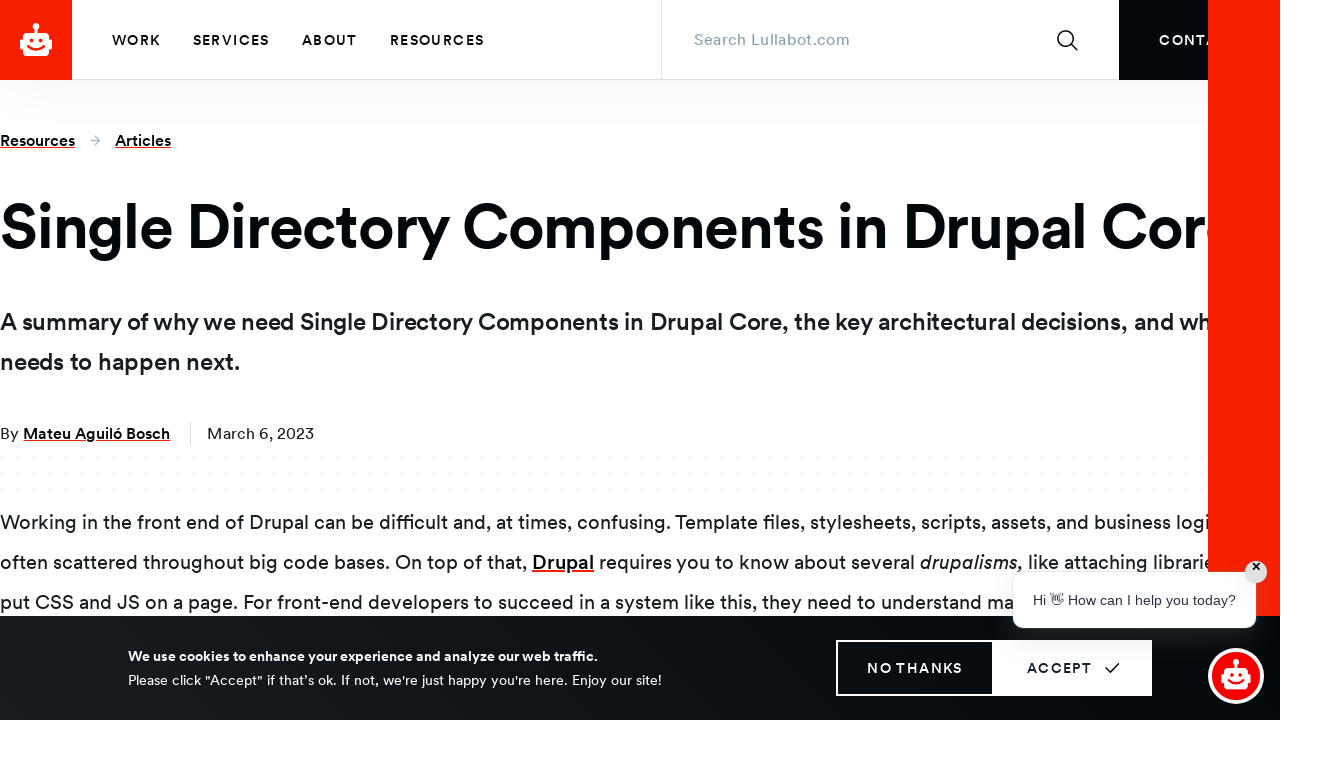

--- FILE ---
content_type: text/html; charset=UTF-8
request_url: https://www.lullabot.com/articles/getting-single-directory-components-drupal-core
body_size: 19285
content:
<!DOCTYPE html>
<html lang="en" dir="ltr" prefix="og: https://ogp.me/ns#">
  <head>
    <meta charset="utf-8" />
<noscript><style>form.antibot * :not(.antibot-message) { display: none !important; }</style>
</noscript><script>window.dataLayer = window.dataLayer || []; window.dataLayer.push({"drupalLanguage":"en","drupalCountry":"US","siteName":"Lullabot","entityCreated":"1678140858","entityStatus":"1","entityUid":"34","entityUuid":"77ec1f7c-d7a4-4c62-bc4c-4065950270a1","entityName":"mrobison","entityType":"node","entityBundle":"article","entityId":"9626","entityTitle":"Single Directory Components in Drupal Core","entityTaxonomy":{"services":{"41":"Development"}},"userUid":0,"publishedDate":"2023-03-06"});</script>
<meta name="description" content="A summary of why we need Single Directory Components in Drupal Core, the key architectural decisions, and what needs to happen next." />
<link rel="canonical" href="https://www.lullabot.com/articles/getting-single-directory-components-drupal-core" />
<link rel="image_src" href="https://www.lullabot.com/sites/default/files/styles/max_800/public/2023-03/nathan-van-de-graaf-lhs9epjxtuq-unsplash.jpeg.webp?itok=3RnRTXjP, https://www.lullabot.com/themes/custom/lullabot/images/lullabot-social-og-image.png" />
<meta property="og:description" content="A summary of why we need Single Directory Components in Drupal Core, the key architectural decisions, and what needs to happen next." />
<meta property="og:image" content="https://www.lullabot.com/sites/default/files/styles/max_800/public/2023-03/nathan-van-de-graaf-lhs9epjxtuq-unsplash.jpeg.webp?itok=3RnRTXjP" />
<meta property="og:image" content="https://www.lullabot.com/themes/custom/lullabot/images/lullabot-social-og-image.png" />
<meta name="twitter:card" content="summary_large_image" />
<meta name="twitter:title" content="Single Directory Components in Drupal Core" />
<meta name="twitter:description" content="A summary of why we need Single Directory Components in Drupal Core, the key architectural decisions, and what needs to happen next." />
<meta name="twitter:site" content="@lullabot" />
<meta name="twitter:creator" content="@" />
<meta name="twitter:image" content="https://www.lullabot.com/sites/default/files/styles/max_800/public/2023-03/nathan-van-de-graaf-lhs9epjxtuq-unsplash.jpeg.webp?itok=3RnRTXjP" />
<meta name="Generator" content="Drupal 11 (https://www.drupal.org)" />
<meta name="MobileOptimized" content="width" />
<meta name="HandheldFriendly" content="true" />
<meta name="viewport" content="width=device-width, initial-scale=1.0" />
<script type="application/ld+json">{
    "@context": "https://schema.org",
    "@graph": [
        {
            "@type": "Article",
            "name": "Single Directory Components in Drupal Core",
            "headline": "Single Directory Components in Drupal Core",
            "description": "A summary of why we need Single Directory Components in Drupal Core, the key architectural decisions, and what needs to happen next.",
            "about": [
                "Community",
                "Drupal Development"
            ],
            "image": {
                "@type": "ImageObject",
                "representativeOfPage": "True",
                "url": "https://www.lullabot.com/sites/default/files/styles/max_800/public/2023-03/nathan-van-de-graaf-lhs9epjxtuq-unsplash.jpeg.webp?itok=3RnRTXjP",
                "width": "800",
                "height": "450"
            },
            "datePublished": "2023-03-06T17:14:18-0500",
            "dateModified": "2025-12-27T18:43:31-0500",
            "author": {
                "@type": "Person",
                "name": [
                    "Mateu Aguiló Bosch"
                ],
                "url": [
                    "https://www.lullabot.com/about/mateu-aguilo-bosch"
                ],
                "sameAs": [
                    "https://www.lullabot.com/about/mateu-aguilo-bosch"
                ]
            },
            "publisher": {
                "@type": "Organization",
                "@id": "https://www.lullabot.com/",
                "name": "Lullabot",
                "url": "https://www.lullabot.com/",
                "logo": {
                    "@type": "ImageObject",
                    "url": "/themes/custom/lullabotcom/images/lullabot-logo.svg",
                    "width": "40",
                    "height": "40"
                }
            },
            "mainEntityOfPage": "https://www.lullabot.com/articles/getting-single-directory-components-drupal-core"
        },
        {
            "@type": "ItemPage",
            "@id": "https://www.lullabot.com/articles/getting-single-directory-components-drupal-core",
            "breadcrumb": {
                "@type": "BreadcrumbList",
                "itemListElement": [
                    {
                        "@type": "ListItem",
                        "position": 1,
                        "name": "Home",
                        "item": "https://www.lullabot.com/"
                    }
                ]
            },
            "publisher": {
                "@type": "Organization",
                "@id": "https://www.lullabot.com/",
                "name": "Lullabot",
                "url": "https://www.lullabot.com/",
                "logo": {
                    "@type": "ImageObject",
                    "url": "/themes/custom/lullabotcom/images/lullabot-logo.svg",
                    "width": "40",
                    "height": "40"
                }
            }
        }
    ]
}</script>
<link rel="icon" href="/themes/custom/lullabot/favicon.ico" type="image/vnd.microsoft.icon" />

    <title>Single Directory Components in Drupal Core | Lullabot</title>
          <script>
        (function (w, d, s, l, i) {
          w[l] = w[l] || [];
          w[l].push({'gtm.start': new Date().getTime(), event: 'gtm.js'});
          var f = d.getElementsByTagName(s)[0], j = d.createElement(s),
            dl = l != 'dataLayer' ? '&l=' + l : '';
          j.async = true;
          j.src = 'https://www.googletagmanager.com/gtm.js?id=' + i + dl;
          f.parentNode.insertBefore(j, f);
        })(window, document, 'script', 'dataLayer', 'GTM-MCBPVNC');
      </script>
        <link rel="stylesheet" media="all" href="/sites/default/files/css/css_8jgPOeGCQd0xnWuAKKLfEeDMYLMTJglP4LqQk5_DtNU.css?delta=0&amp;language=en&amp;theme=lullabot&amp;include=[base64]" />
<link rel="stylesheet" media="all" href="/sites/default/files/css/css_BlK6qoMMFJa-pFNTf-zhwm-wjvORD-Q_8qjC2IDjxds.css?delta=1&amp;language=en&amp;theme=lullabot&amp;include=[base64]" />


        <meta name="monitor" content="naimah2eiZ0quoopei2Un7fagu6choof" />

    
  </head>
  <body>
  <noscript>
    <iframe title="Google Tag Manager" aria-hidden="true" src="https://www.googletagmanager.com/ns.html?id=GTM-MCBPVNC" height="0" width="0" style="display:none;visibility:hidden"></iframe>
  </noscript>
        <a href="#main__content" class="visually-hidden focusable">
      Skip to main content
    </a>
    
      <div class="dialog-off-canvas-main-canvas" data-off-canvas-main-canvas>
    



  
  
<div  class="main__wrapper">
            


<header  class="header">
  <div  class="header__container">
    <div  class="header__branding">
              
  
<a
   class="logo-link logo-link--primary"
    href="/"
  >
  <span  class="logo-link__content">
        <div  class="logo-link__pulsating-animation logo-link__pulsating-animation--"></div>
    

            
<img
   class="logo__image"
      src="/themes/custom/lullabot/images/logo.svg"
      alt="Lullabot.com homepage"
    />
          </span>
  

  <svg  class="logo-link__icon logo-link__icon--primary"

  
  
  >
      <use xlink:href="/themes/custom/lullabot/dist/icons.svg#arrow"></use>
</svg>
</a>
          </div>
    <div  class="header__menu">
        <div  id="block-mainmenu-2" class="menu-block">
  

<div id="main-nav"  class="main-nav">
  <nav  class="main-nav__wrapper" aria-labelledby="main-nav-label">
          <div class="visually-hidden" id="main-nav-label">Main menu</div>
        


    
                          
    
<ul  class="main-menu">
            
<li  class="main-menu__item">
      

<a
   class="main-menu__link main-menu__link--hide-icon"
    href="/our-work"
  >
  <span  class="main-menu__link__content">
          Work
      </span>
  

  <svg  class="main-menu__link__icon main-menu__link__icon--hide-icon"

  
  
  >
      <use xlink:href="/themes/custom/lullabot/dist/icons.svg#arrow"></use>
</svg>
</a>
      </li>
          
<li  class="main-menu__item">
      

<a
   class="main-menu__link main-menu__link--hide-icon"
    href="/services"
  >
  <span  class="main-menu__link__content">
          Services
      </span>
  

  <svg  class="main-menu__link__icon main-menu__link__icon--hide-icon"

  
  
  >
      <use xlink:href="/themes/custom/lullabot/dist/icons.svg#arrow"></use>
</svg>
</a>
      </li>
          
<li  class="main-menu__item">
      

<a
   class="main-menu__link main-menu__link--hide-icon"
    href="/about"
  >
  <span  class="main-menu__link__content">
          About
      </span>
  

  <svg  class="main-menu__link__icon main-menu__link__icon--hide-icon"

  
  
  >
      <use xlink:href="/themes/custom/lullabot/dist/icons.svg#arrow"></use>
</svg>
</a>
      </li>
          
<li  class="main-menu__item">
      

<a
   class="main-menu__link main-menu__link--hide-icon"
    href="/resources"
  >
  <span  class="main-menu__link__content">
          Resources
      </span>
  

  <svg  class="main-menu__link__icon main-menu__link__icon--hide-icon"

  
  
  >
      <use xlink:href="/themes/custom/lullabot/dist/icons.svg#arrow"></use>
</svg>
</a>
      </li>
      </ul>
  
  </nav>
</div>


</div>

    </div>
      <div class="search-block-form header-search" data-drupal-selector="search-block-form" id="block-searchform" role="search">
  <form action="/search/node" method="get" id="search-block-form" accept-charset="UTF-8">
  




<div class="js-form-item form-item search input_wrapper">
      <label for="edit-keys" class="visually-hidden form-item__label">Search</label>

        

    <input  title="Enter the terms you wish to search for." placeholder="Search Lullabot.com" data-drupal-selector="edit-keys" type="search" id="edit-keys" name="keys" value="" size="15" maxlength="128" class="form-search form-item__textfield" />


        </div>

<div data-drupal-selector="edit-actions" class="form-actions js-form-wrapper form-wrapper" id="edit-actions--3">

        <div  class="button_wrapper submit">
    <input  data-drupal-selector="edit-submit" type="submit" id="edit-submit--2" value="Search" class="js-form-submit form-submit" />
    

  <svg  class="button__icon"

      aria-hidden="true" role="img"
  
  
  >
      <use xlink:href="/themes/custom/lullabot/dist/icons.svg#arrow"></use>
</svg>
  </div>

</div>

</form>

</div>

    


  
  
  

<a  class="button button--contact" role="link" href="/contact" >
      <span >Contact</span>
    </a>
    
    <button aria-expanded="false" aria-controls="main-nav" id="toggle-expand"  class="toggle-expand">
      <div  class="toggle-expand__open visually-hidden">Open Menu</div>
      <div  class="toggle-expand__close visually-hidden">Close Menu</div>
      <div  class="toggle-expand__main-menu-icon-wrapper">
        <div  class="toggle-expand__menu-icon-wrapper">
          <span  class="toggle-expand__line toggle-expand__line--first"></span>
          <span  class="toggle-expand__line toggle-expand__line--second"></span>
          <span  class="toggle-expand__line toggle-expand__line--third"></span>
        </div>
      </div>
    </button>
  </div>
</header>

            
    
    
    
    <div  class="main main--with-sidebar">
          <a id="main__content" tabindex="-1"></a>
        <div  class="main__content"  role="main">
          
<div data-drupal-messages-fallback class="hidden"></div>








<article  class="node-article node node--type-article node--article--view-mode-full line-numbers">
  

  

<div  class="section__wrapper">
  
                                                                                                                            

<div  class="hero-article" >
  

  

<div  class="section__wrapper">
      <div  class="section section--with-sidebar">
        <div  class="section__content" >
                    

  <nav role='navigation' aria-labelledby='system-breadcrumb'>
    <div  class="visually-hidden" id='system-breadcrumb'>Breadcrumb</div>
    <ol  class="breadcrumb">
          <li  class="breadcrumb__item">
                  

<a
   class="link link--inline"
    href="/resources"
  >
  <span  class="link__content">
          Resources
      </span>
  

  <svg  class="link__icon link__icon--inline"

  
  
  >
      <use xlink:href="/themes/custom/lullabot/dist/icons.svg#arrow"></use>
</svg>
</a>
                         

  <svg  class="breadcrumb__icon"

      aria-hidden="true" role="img"
  
  
  >
      <use xlink:href="/themes/custom/lullabot/dist/icons.svg#arrow-short"></use>
</svg>
              </li>
          <li  class="breadcrumb__item">
                  

<a
   class="link link--inline"
    href="/resources?type%5Barticle%5D=article"
  >
  <span  class="link__content">
          Articles
      </span>
  

  <svg  class="link__icon link__icon--inline"

  
  
  >
      <use xlink:href="/themes/custom/lullabot/dist/icons.svg#arrow"></use>
</svg>
</a>
                      </li>
        </ol>
  </nav>
                    
<h1  class="heading heading--2xl">
      <span>Single Directory Components in Drupal Core</span>

  </h1>
                    <div   class="hero-article__description">
          
<p  class="paragraph paragraph--xl">
      A summary of why we need Single Directory Components in Drupal Core, the key architectural decisions, and what needs to happen next.
  </p>
        </div>
                    <div  class="hero-article__author">
          
<p  class="paragraph paragraph--sm">
      By
  </p>
                                  
                          

<a
   class="link link--inline"
    href="/about/mateu-aguilo-bosch"
  >
  <span  class="link__content">
          Mateu Aguiló Bosch
      </span>
  

  <svg  class="link__icon link__icon--inline"

  
  
  >
      <use xlink:href="/themes/custom/lullabot/dist/icons.svg#arrow"></use>
</svg>
</a>
                              </div>
                    <div  class="hero-article__date">
          
<p  class="paragraph paragraph--sm">
      March 6, 2023
  </p>
        </div>
              </div>
          <aside  class="section__sidebar section__sidebar--with-sidebar" role="complementary">
              

<div  class="pattern pattern--dots"></div>
          </aside>
      </div>
  </div>
</div>
        <div  class="section section--with-sidebar">
        <div  class="section__content" >
            <div  class="node-article__content">
        



            <div class="text-long"><p>Working in the front end of Drupal can be difficult and, at times, confusing. Template files, stylesheets, scripts, assets, and business logic are often scattered throughout big code bases. On top of that, <a href="https://www.lullabot.com/resource/drupal">Drupal</a> requires you to know about several <em>drupalisms, </em>like attaching libraries to put CSS and JS on a page. For front-end developers to succeed in a system like this, they need to understand many of Drupal's internals and its render pipeline.</p>
<p>Looking at other stacks in our industry, we observed that many try to bring all the related code as close as possible. Many of them also work with the concept of components. The essence of components is to make UI elements self-contained and reusable, and while <a href="https://www.lullabot.com/articles/component-libraries-drupal" target="_blank">to some extent we can do that in Drupal</a>, we think we can create a better solution.</p>
<p>That is why we wanted to bring that solution to Drupal Core. Recently, <a href="https://www.drupal.org/project/drupal/issues/3340712">the merge request</a> proposing this solution as an experimental module was merged. This article goes over why we think Drupal needs Single Directory Components and why we think this is so exciting.</p>
<h2>The goals of SDC.</h2>
<p>Our primary objective is to <strong>simplify the front-end development workflow and improve the maintainability of custom, Core, and contrib themes</strong>. In other words, we want to make life easier for Drupal front-end developers and lower the barrier of entry for front-end developers new to Drupal.</p>
<p>For that, we will:</p>
<ul>
<li>Reduce the steps required to output HTML, CSS, and JS in a Drupal page.</li>
<li>Define explicit component APIs, and provide a way to replace a component that a module or a theme provides.</li>
</ul>
<p>This is important because it will vastly improve the day-to-day of front-end developers. In particular, we aim for these secondary goals.</p>
<ul>
<li>HTML markup in base components can be changed without breaking backward compatibility (BC).</li>
<li>CSS and JS for a component are scoped and automatically attached to the component and can be changed without breaking BC.</li>
<li>Any module and theme can provide components and can be overridden within your theme.</li>
<li>All the code necessary to render a component is in a single directory.</li>
<li>Components declare their props and slots explicitly. Component props and slots are the API of the component. Most <a href="https://vuejs.org/guide/components/slots.html" target="_blank">frameworks</a> and <a href="https://developer.mozilla.org/en-US/docs/Web/HTML/Element/slot" target="_blank">standards</a>&nbsp;also use <a href="https://react.dev/reference/react/Children">this pattern</a>, so it will be familiar.</li>
<li>Rendering a component in Twig uses the familiar <a href="https://twig.symfony.com/doc/3.x/functions/include.html" target="_blank">include</a>/<a href="https://twig.symfony.com/doc/3.x/tags/embed.html" target="_blank">embed</a>/<a href="https://twig.symfony.com/doc/3.x/tags/extends.html" target="_blank">extends</a> syntax.</li>
<li>Facilitate the implementation of component libraries and design systems.</li>
<li>Provide an optional way to document components.</li>
</ul>
<p>Note that all this is an addition to the current theme system. All of our work is encapsulated in a module by the name of <code>sdc</code>. You can choose not to use single directory components (either by uninstalling the module or just by not using its functionality). <em>The&nbsp;theme system will continue to work exactly the same.</em></p>
<h2>History</h2>
<p>Whenever SDC (or CL Components) comes up, we get the same question: "Isn't that what UI Patterns has been doing since 2017?"</p>
<p>The answer is <strong>yes!&nbsp;</strong><a href="https://www.drupal.org/project/ui_patterns" target="_blank">UI Patterns</a> paved the way for many of us. However, we did not start with UI Patterns for the proposal of SDC. The main reasons for that are:</p>
<ol>
<li>UI Patterns is much bigger than we can hope to get into Core. We share their vision and would love to see site builder integrations for components in Drupal Core one day. However, experience tells us that smaller modules are more likely to be accepted in Core.</li>
<li>The UI Patterns concepts were spot on six years ago. Our understanding of components in other technologies and frameworks has changed what we think components should be.</li>
</ol>
<p>In the end, we decided to start from scratch with a smaller scope, with the goal of creating something that UI Patterns can use someday.</p>
<p>We started this initiative because many of us have several custom implementations with the concept of <em>Drupal components</em>. See the comments in the <a href="https://www.drupal.org/project/drupal/issues/3313520" target="_blank">Drupal.org issue</a> in the vein of <em>"We</em><em> also do this!"</em>&nbsp;Standardizing on the bare bones in Core will allow extending modules and themes to flourish. Most importantly, these modules and themes will be able to work together.</p>
<h2>Architectural decisions</h2>
<p>The initial team, which included <a href="https://www.drupal.org/u/lauriii" target="_blank">Lauri</a><a href="https://www.drupal.org/u/lauriii" target="_blank"> Eskola</a>, <a href="https://www.drupal.org/u/mherchel" target="_blank">Mike</a><a href="https://www.drupal.org/u/mherchel" target="_blank"> Herchel</a>, and <a href="https://www.drupal.org/u/e0ipso" target="_blank">Mateu Aguiló Bosch</a>, met regularly to discuss the technical architecture, principles, and goals of SDC. Here are some of the fundamental architectural decisions we landed on:</p>
<h3><strong>Decision #1: All component code in one directory</strong></h3>
<p>As we have learned from other JavaScript and server-side frameworks, components must be self-contained. The concepts of reproducibility and portability are at their Core. We believe that putting components in a directory without any other ties to the site will help implement those concepts. You can take a component directory and copy and paste it to another project, tweaking it along the way without a problem. Additionally, once a developer has identified they need to work with a given component (bug fixes, new features, improvements, etc.), finding<strong>&nbsp;</strong>the source code to modify will be very easy.</p>
<h3><strong>Decision #2: Components are YML plugins</strong></h3>
<p>We decided that components should be plugins because Drupal needs to discover components, and we needed to cache the component definitions. Annotated classes were a non-starter because we wanted to lower the barrier for front-end developers new to Drupal. We believe that annotated PHP classes fall more in the realm of back-end developers. While there are many file formats for the component definition for us to choose from, we decided to stay as close as possible to existing Drupal patterns. For this reason,&nbsp;<strong>components will be discovered if they are in a directory</strong><strong> </strong><strong>(at</strong><strong> any depth) inside of </strong><code><strong>my_theme/components</strong></code><strong> </strong><strong>(or</strong><strong> </strong><code><strong>my_module/components</strong></code><strong>) and if they contain a </strong><code><strong>my-component.component.yml</strong></code>.</p>
<p>The alternative we considered more seriously was using Front Matter inside the component's Twig template. Ultimately we discarded the idea because we wanted to stay close to existing patterns. We also wanted to keep the possibility open for multiple <em>variant</em> templates with a single component definition.</p>
<h3><strong>Decision #3: Auto-generated libraries</strong></h3>
<p>We believe this is a significant perk of using SDC. We anticipate that most components will need to have CSS and JS associated. SDC will detect <code>my-component.css</code> and <code>my-component.js</code> to generate and attach a Drupal library on the fly. This means <strong>you can forget about writing and attaching libraries in Drupal</strong>. We do this to lower the barrier of entry for front-end developers new to Drupal. If you are not satisfied with the defaults, you can tweak the auto-generated library (inside of the component directory).</p>
<h3><strong>Decision #4: Descriptive component API</strong></h3>
<p>Early in the development cycle, we decided we wanted component definitions to contain the schema for their props. This is very common in other technology stacks. Some use TypeScript, other prop types, etc. We decided to use <a href="https://json-schema.org/" target="_blank">JSON Schema</a>. Even though Drupal Core already contains a different language to declare schemas (a modified version of Kwalify), we went with JSON Schema instead. JSON Schema is the most popular choice to validate JSON and YAML data structures in the industry. At the same time, Kwalify dropped in popularity since it was chosen for Drupal 8 nearly 11 years ago. This is why we favor the latter in the trade-off of Drupal familiarity vs. industry familiarity. We did this to lower the barrier of entry for front-end developers new to Drupal.</p>
<p>The schemas for props and slots are optional in components provided by your themes. They can be made required by dropping <code>enforce_sdc_schemas: true</code> in your theme info file. If your components contain schema, the <strong>data Drupal passes to them will be validated in your development environment</strong>. Suppose the component receives unexpected data formats (a string is too short, a boolean was provided for a string, a null appears when it was not expected, ...). In that case, a descriptive error will tell you early on, so the bug does not make it to production.</p>
<p>Schemas are also the key to defining the component API and, therefore, assessing compatibility between components. As you'll see below, you can only replace an existing component with a compatible one. Moreover, we anticipate prop schemas will be instrumental in providing automatic component library integrations (like <a href="https://www.youtube.com/watch?v=u7jKkkp84B8">Storybook</a>), auto-generating component examples, and facilitating automated visual regression testing.</p>
<h3><strong>Decision #5: Embedded with native Twig tools</strong></h3>
<p>To print a component, you use native Twig methods: the <code>include</code> function, the <code>include</code> tag, the <code>embed</code> tag, and the <code>extends</code> tag. SDC integrates deeply with Twig to ensure compatibility with potential other future methods as well.</p>
<p>In SDC, we make a distinction between Drupal templates and component templates.&nbsp;<em>Drupal templates</em> have filenames like <code>field--node--title.html.twig</code> and are the templates the theme system in Drupal uses to render all Drupal constructs (entities, blocks, theme functions, render elements, forms, etc.). By using name suggestions and applying specificity, you make Drupal use your template. After Drupal picks up your Drupal template, you start examining the variables available in the template to produce the HTML you want.</p>
<p>On the other hand, <em>component templates</em> have filenames like <code>my-component.twig</code>.&nbsp;<strong>You make Drupal use your component by including them in your Drupal templates</strong>. You can think of components as if you took part of <code>field--node--title.html.twig</code> with all of its JS and CSS and moved it to another reusable location, so you can document them, put them in a component library, develop them in isolation, etc.</p>
<p>In the end, you still need the specificity dance with Drupal templates. SDC does not replace Drupal templates. But, if you use SDC, your Drupal templates will be short and filled with <code>embed</code> and <code>include</code>.</p>
<h3><strong>Decision #6: Replaceable components</strong></h3>
<p>Imagine a Drupal module that renders a form element. It uses a Drupal template that includes several components. To theme and style this form element to match your needs, you can override its template or replace any of those components. The level of effort is similar in this case.</p>
<p>Consider now a base theme that declares a <code>super-button</code> component. Your theme, which extends the base theme, makes heavy use of this component in all of its Drupal templates, leveraging the code reuse that SDC brings. To theme the pages containing <code>super-button</code> to match your needs, you'll need to override many templates or replace a single component. The level of effort is nothing similar.</p>
<p>This is why we decided that components need to be replaceable. You cannot replace part of a component. Components need to be replaced atomically. In our example, you would copy&amp;paste&amp;tweak <code>super-button</code> from the base theme into your custom theme. The API of the replacing component needs to be compatible with the API of the replaced component. Otherwise, bugs might happen. Both components must define their props schema for a replacement to be possible.</p>
<h2>Example of working with SDC</h2>
<p>Let's imagine you are working on theming links for your project. Your requirements include styling the links, tracking clicks for an analytics platform, and an icon if the URL is external. You decide to use SDC. So you scaffold a component using drush (after installing <a href="https://www.drupal.org/project/cl_generator" target="_blank">CL Generator</a>). You may end up with the following (you'll want to use your custom theme instead of Olivero):</p>
<div data-embed-button="media_entity_embed" data-entity-embed-display="view_mode:media.wide" data-entity-embed-display-settings="[]" data-entity-type="media" data-entity-uuid="cd65c4a3-3191-481d-96dd-e2258b2b87a4" data-langcode="en" class="embedded-entity">
<div class="media-block media-block--wide">
<picture>
                  <source srcset="/sites/default/files/styles/wide_xxl/public/2023-03/sdc-generate.png.webp?itok=5z8Oe-lV 1x, /sites/default/files/styles/wide_xxl_retina/public/2023-03/sdc-generate.png.webp?itok=MahsTOW6 2x, /sites/default/files/styles/wide_xxl_retina/public/2023-03/sdc-generate.png.webp?itok=MahsTOW6 3x" media="all and (min-width: 1600px)" type="image/webp" width="811" height="1168"><br>
              <source srcset="/sites/default/files/styles/wide_xxl/public/2023-03/sdc-generate.png.webp?itok=5z8Oe-lV 1x, /sites/default/files/styles/wide_xxl_retina/public/2023-03/sdc-generate.png.webp?itok=MahsTOW6 2x, /sites/default/files/styles/wide_xxl_retina/public/2023-03/sdc-generate.png.webp?itok=MahsTOW6 3x" media="all and (min-width: 1400px)" type="image/webp" width="811" height="1168"><br>
              <source srcset="/sites/default/files/styles/wide_xl/public/2023-03/sdc-generate.png.webp?itok=10m1vERD 1x, /sites/default/files/styles/wide_xxl/public/2023-03/sdc-generate.png.webp?itok=5z8Oe-lV 2x, /sites/default/files/styles/wide_xxl/public/2023-03/sdc-generate.png.webp?itok=5z8Oe-lV 3x" media="all and (min-width: 1280px)" type="image/webp" width="811" height="1168"><br>
              <source srcset="/sites/default/files/styles/wide_large/public/2023-03/sdc-generate.png.webp?itok=3JfTzBvZ 1x, /sites/default/files/styles/wide_xxl/public/2023-03/sdc-generate.png.webp?itok=5z8Oe-lV 2x, /sites/default/files/styles/wide_xxl/public/2023-03/sdc-generate.png.webp?itok=5z8Oe-lV 3x" media="all and (min-width: 960px)" type="image/webp" width="811" height="1168"><br>
              <source srcset="/sites/default/files/styles/wide_medium/public/2023-03/sdc-generate.png.webp?itok=hqoGEemM 1x, /sites/default/files/styles/wide_xxl/public/2023-03/sdc-generate.png.webp?itok=5z8Oe-lV 2x, /sites/default/files/styles/wide_xxl/public/2023-03/sdc-generate.png.webp?itok=5z8Oe-lV 3x" media="all and (min-width: 768px)" type="image/webp" width="811" height="1168"><br>
              <source srcset="/sites/default/files/styles/wide_small/public/2023-03/sdc-generate.png.webp?itok=iQCUo35r 1x, /sites/default/files/styles/wide_xxl/public/2023-03/sdc-generate.png.webp?itok=5z8Oe-lV 2x, /sites/default/files/styles/wide_xxl/public/2023-03/sdc-generate.png.webp?itok=5z8Oe-lV 3x" media="all and (min-width: 480px)" type="image/webp" width="768" height="1106"><br>
              <source srcset="/sites/default/files/styles/wide_xs/public/2023-03/sdc-generate.png.webp?itok=yhQ5xgWV 1x, /sites/default/files/styles/wide_medium/public/2023-03/sdc-generate.png.webp?itok=hqoGEemM 2x, /sites/default/files/styles/wide_xxl/public/2023-03/sdc-generate.png.webp?itok=5z8Oe-lV 3x" media="all and (min-width: 320px)" type="image/webp" width="480" height="691"><br>
                  <img loading="eager" width="480" height="691" src="/sites/default/files/styles/wide_xs/public/2023-03/sdc-generate.png.webp?itok=yhQ5xgWV" alt="running the drush generate theme:sdc:component command and creating basic scaffolding">
</picture>
</div>
</div>
<p>After the initial scaffold, you will work on the generated files to finalize the props schema, add documentation to the README.md, include the SVG icon, and implement the actual component. Once you are done, it might resemble something like this.</p>
<pre tabindex="0" role="region">
<code>web/core/themes/olivero/components
└── tracked-link
    ├── img
    |   └── external.svg
    ├── README.md
    ├── thumbnail.png
    ├── tracked-link.component.yml
    ├── tracked-link.css
    ├── tracked-link.js
    └── tracked-link.twig</code></pre><p>Below is an example implementation. Be aware that, since this is for example purposes only, it may contain bugs.</p>
<pre tabindex="0" role="region">
<code class="language-yaml"># tracked-link.component.yml
'$schema': 'https://git.drupalcode.org/project/drupal/-/raw/10.1.x/core/modules/sdc/src/metadata.schema.json'
name: Tracked Link
status: stable
description: This component produces an anchor tag with basic styles and tracking JS.
libraryDependencies:
  - core/once
props:
  type: object
  properties:
    attributes:
      type: Drupal\Core\Template\Attribute
      title: Attributes
    href:
      type: string
      title: Href
      examples:
        - https://example.org
    text:
      type: string
      title: Text
      examples:
        - Click me!
</code></pre><p>Note how we added an <code>attributes</code> prop. The <code>type</code> will also accept a class, an enhancement we had to make to the JSON Schema specification.</p>
<pre tabindex="0" role="region">
<code class="language-twig"># tracked-link.twig
{# We compute if the URL is external in twig, so we can avoid passing a #}
{# parameter **every** time we use this component #}
{% if href matches '^/[^/]' %}
  {% set external = false %}
{% else %}
  {% set external = true %}
{% endif %}

&lt;a {{ attributes.addClass('tracked-link') }} href="{{ href }}"&gt;
  {{ text }}
  {% if external %}
    {{ source(componentMeta.path ~ '/img/external.svg') }}
  {% endif %}
&lt;/a&gt;</code></pre><p>If a component receives an <code>attributes</code> prop of type <code>Drupal\Core\Template\Attribute</code> it will be augmented with component-specific attributes. If there is no <code>attributes</code> prop passed to the component, one will be created containing the component-specific attributes. Finally, if the <code>attributes</code> exists but not of that type, then the prop will be left alone.</p>
<pre tabindex="0" role="region">
<code class="language-css">/* tracked-link.css */

.tracked-link {
  color: #0a6eb4;
  text-decoration: none;
  padding: 0.2em 0.4em;
  transition: color .1s, background-color .1s;
}
.tracked-link:hover {
  color: white;
  background-color: #0a6eb4;
}
.tracked-link svg {
  margin-left: 0.4em;
}</code></pre><p>Components that make use of <code>attributes</code> receive a default data attribute with the plugin ID. In this case <code>data-component-id="olivero:tracked-link"</code>. We could leverage that to target our styles, but in this example, we preferred using a class of our choice.</p>
<pre tabindex="0" role="region">
<code class="language-javascript">// tracked-link.js
(function (Drupal, once) {
  const track = (event) =&gt; fetch(`https://example.org/tracker?href=${event.target.getAttribute('href')}`);

  Drupal.behaviors.tracked_link = {
    attach: function attach(context) {
      once('tracked-link-processed', '.tracked-link', context)
        .forEach(
          element =&gt; element.addEventListener('click', track)
        );
    },
    detach: function dettach(context) {
      once('untracked-link-processed', '.tracked-link', context)
        .forEach(element =&gt; element.removeEventListener('click', track));
    }
  };
})(Drupal, once);</code></pre><p>&nbsp;With this, our component is done. Now we need to put it in a Drupal template. Let's inspect the HTML from a Drupal page to find a link, and there we'll find template suggestions to use. Let's say that our links can be themed with <code>field--node--field-link.html.twig</code>. To use our component, we can use <code>include&nbsp;</code>because our component does not have slots.</p>
<pre tabindex="0" role="region">
<code class="language-twig"># field--node--field-link.html.twig
&lt;div{{ attributes }}&gt;
  {% for item in items %}
      {{ include('olivero:tracked-link', {
        attributes: item.attributes,
        href: item.content.url,
        text: item.content.label
      }, with_context = false) }}
  {% endfor %}
&lt;/div&gt;</code></pre><h2>The future of SDC</h2>
<p>Single Directory Components <a href="https://www.drupal.org/project/drupal/issues/3340712">were merged</a> into Drupal core 10.1.x. This means that they will be available for all <a href="https://www.lullabot.com/resource/drupal">Drupal sites</a> running Drupal 10.1 as an experimental module.</p>
<p>However, we are not done yet. We have <a href="https://www.drupal.org/project/drupal/issues/3345922" target="_blank">a roadmap</a> to make SDC stable. We are also preparing a sprint in DrupalCon Pittsburgh 2023 for anyone to collaborate. And we have plans for exciting contributed modules that will make use of this new technology.</p>
<p>In the meantime, join the <a href="https://drupal.slack.com/archives/C4EDNHFGS" target="_blank">#components</a><a href="https://drupal.slack.com/archives/C4EDNHFGS" target="_blank"> channel</a> in Drupal Slack and get involved!</p>
<p><em>Note: This article has been updated to reflect the latest updates to the module leading to core inclusion.</em></p>
</div>
      

        

    


<div  class="tags-with-label">
  
<p  class="paragraph paragraph--sm">
      Published in:
  </p>
  <ul  class="tags-with-label__tags">
          <li  class="tags-with-label__tag">
        

<a
   class="link link--inline"
    href="/topics/community"
  >
  <span  class="link__content">
          Community
      </span>
  

  <svg  class="link__icon link__icon--inline"

  
  
  >
      <use xlink:href="/themes/custom/lullabot/dist/icons.svg#arrow"></use>
</svg>
</a>
      </li>
          <li  class="tags-with-label__tag">
        

<a
   class="link link--inline"
    href="/topics/drupal-development"
  >
  <span  class="link__content">
          Drupal Development
      </span>
  

  <svg  class="link__icon link__icon--inline"

  
  
  >
      <use xlink:href="/themes/custom/lullabot/dist/icons.svg#arrow"></use>
</svg>
</a>
      </li>
      </ul>
</div>


      </div>
        </div>
          <aside  class="section__sidebar section__sidebar--with-sidebar" role="complementary">
              <div  class="node-article__sidebar">
        


<div  id="block-footer-newsletter" class="promo-card" >
  <div  class="promo-card__inner" >
          
<p  class="label label--md">
      Lullabot newsletter
  </p>
              
<p  class="paragraph paragraph--sm">
      Stay connected with our latest news, articles, webinars, and more.

  </p>
              


  
  
  
  
<a  class="button button--dark" role="link" href="/signup-and-stay-connected?article_id=9626&amp;service=Development" >
      <span >Sign up</span>
        

  <svg  class="button__icon button__icon--dark button__icon--animated"

  
  
  >
      <use xlink:href="/themes/custom/lullabot/dist/icons.svg#arrow"></use>
</svg>
  </a>
      </div>
</div>


                  <div  class="node-article__related-links">
            

    


<div  class="link-list-secondary">
         
<p  class="label label--md">
      You may also like
  </p>
        <ul  class="link-list-secondary__items">
              <li  class="link-list-secondary__item">
          
  
<a
   class="link link--primary"
    href="/articles/component-libraries-drupal"
  >
  <span  class="link__content">
          Component Libraries in Drupal
      </span>
  

  <svg  class="link__icon link__icon--primary"

  
  
  >
      <use xlink:href="/themes/custom/lullabot/dist/icons.svg#arrow"></use>
</svg>
</a>
        </li>
              <li  class="link-list-secondary__item">
          
  
<a
   class="link link--primary"
    href="/articles/progressive-decoupling-made-easy"
  >
  <span  class="link__content">
          Progressive Decoupling Made Easy 
      </span>
  

  <svg  class="link__icon link__icon--primary"

  
  
  >
      <use xlink:href="/themes/custom/lullabot/dist/icons.svg#arrow"></use>
</svg>
</a>
        </li>
          </ul>
    </div>


          </div>
              </div>
      <div  class="node-article__authors">
        
      <div>
              <div>

<div  class="bio">
  

<div  class="pattern pattern--dots"></div>
  <div  class="bio__inner">
            <img loading="lazy" src="/sites/default/files/styles/square_120x120/public/2023-06/mateu-aguilo-bosch.jpg?itok=4Yb5dTeg" width="120" height="120" alt="Mateu Aguilo Bosch wearing a white button down shirt with black t-shirt underneath in front of a gray background." />




                    
<h2  class="heading heading--sm">
      Mateu Aguiló Bosch 
  </h2>
              
<p  class="paragraph paragraph--sm">
      Mateu Aguiló Bosch is a Lead Engineer with extensive experience in API design, Node.js development and contribution, and distributed architectures in the cloud. He loves to be under the sun.
  </p>
                  
  
<a
   class="link link--primary"
    href="/about/mateu-aguilo-bosch"
  >
  <span  class="link__content">
          More about Mateu
      </span>
  

  <svg  class="link__icon link__icon--primary"

  
  
  >
      <use xlink:href="/themes/custom/lullabot/dist/icons.svg#arrow"></use>
</svg>
</a>
      </div>
</div>
</div>
          </div>
  
      </div>
          </aside>
      </div>
                <section class="layout layout--light">
          <div class="views-element-container"><div class="js-view-dom-id-32eae7ec84891c1470a30ea65f3b3806727e54b07051968b1ede461b9bf776de">
  
  
  

  
  
  

  


<div  class="featured-resources-list-secondary" >
  <div  class="featured-resources-list-secondary__content-wrapper">
    <div  class="featured-resources-list-secondary__title-link-container">
              
<h2  class="heading heading--xs heading--resources">
      More Resources
  </h2>
                    
  
<a
   class="link link--primary"
    href="/resources"
      aria-label="See all More Resources"
  >
  <span  class="link__content">
          See all
      </span>
  

  <svg  class="link__icon link__icon--primary"

  
  
  >
      <use xlink:href="/themes/custom/lullabot/dist/icons.svg#arrow"></use>
</svg>
</a>
          </div>

        
  
  

<div  class="grid grid--3col">
          
    




<div  class="featured-resource-secondary clickable-card" >
      <h3  class="featured-resource-secondary__title"><span><span>Module Monday: Drush Search &amp; Replace</span>
</span></h3>
  
      


  
  
  

<a  class="button button--secondary-dark main-link" role="link" href="/articles/module-monday-drush-search-replace"  aria-label="Read: Module Monday: Drush Search &amp;amp; Replace" >
      <span >Read<span class="visually-hidden">: Module Monday: Drush Search &amp; Replace
</span></span>
        

  <svg  class="button__icon button__icon--secondary-dark"

  
  
  >
      <use xlink:href="/themes/custom/lullabot/dist/icons.svg#bookmark"></use>
</svg>
  </a>
  </div>


    




<div  class="featured-resource-secondary clickable-card" >
      <h3  class="featured-resource-secondary__title"><span><span>Behind the Screens with Jerad Bitner</span>
</span></h3>
  
      


  
  
  

<a  class="button button--secondary-dark main-link" role="link" href="/podcasts/drupal-voices/258-jerad-bitner"  aria-label="Listen: Behind the Screens with Jerad Bitner" >
      <span >Listen<span class="visually-hidden">: Behind the Screens with Jerad Bitner
</span></span>
        

  <svg  class="button__icon button__icon--secondary-dark"

  
  
  >
      <use xlink:href="/themes/custom/lullabot/dist/icons.svg#headphones"></use>
</svg>
  </a>
  </div>


    




<div  class="featured-resource-secondary clickable-card" >
      <h3  class="featured-resource-secondary__title"><span><span>REST in Drupal 8</span>
</span></h3>
  
      


  
  
  

<a  class="button button--secondary-dark main-link" role="link" href="/podcasts/drupalizeme-podcast/rest-in-drupal-8"  aria-label="Listen: REST in Drupal 8" >
      <span >Listen<span class="visually-hidden">: REST in Drupal 8
</span></span>
        

  <svg  class="button__icon button__icon--secondary-dark"

  
  
  >
      <use xlink:href="/themes/custom/lullabot/dist/icons.svg#headphones"></use>
</svg>
  </a>
  </div>

      </div>
    </div>
</div>

    

  
  

  
  
</div>
</div>

        </section>
            <section class="layout layout--white">
        
<form class="webform-submission-form webform-submission-add-form webform-submission-contact-form webform-submission-contact-add-form webform-submission-contact-node-9626-form webform-submission-contact-node-9626-add-form js-webform-details-toggle webform-details-toggle antibot" data-drupal-selector="webform-submission-contact-node-9626-add-form" data-action="/articles/getting-single-directory-components-drupal-core" action="/antibot" method="post" id="webform-submission-contact-node-9626-add-form" accept-charset="UTF-8">
  
  <noscript>
  <div class="antibot-no-js antibot-message antibot-message-warning">You must have JavaScript enabled to use this form.</div>
</noscript>





<div id="edit-markup" class="js-webform-type-webform-markup webform-type-webform-markup js-form-item form-item webform_markup">
        <h2 class="u-center-text u-heading-l">Get in touch with us</h2>

<h3 class="u-center-text u-heading-s u-margin-top-0">Tell us about your project or drop us a line. We&#39;d love to hear from you!</h3>
        </div>






<div class="js-webform-type-textfield webform-type-textfield js-form-item form-item textfield input_wrapper">
      <label for="edit-name" class="js-form-required form-required form-item__label">Your full name</label>

        

    <input  placeholder=" " data-drupal-selector="edit-name" type="text" id="edit-name" name="name" value="" size="60" maxlength="255" class="form-text required form-item__textfield" required="required" />


        </div>






<div class="js-webform-type-email webform-type-email js-form-item form-item email input_wrapper">
      <label for="edit-email" class="js-form-required form-required form-item__label">Your email address</label>

        

    <input  placeholder=" " data-drupal-selector="edit-email" type="email" id="edit-email" name="email" value="" size="60" maxlength="254" class="form-email required form-item__textfield" required="required" />


        </div>






<div class="js-webform-type-textfield webform-type-textfield js-form-item form-item textfield input_wrapper">
      <label for="edit-subject" class="js-form-required form-required form-item__label">Your organization</label>

        

    <input  placeholder=" " data-drupal-selector="edit-subject" type="text" id="edit-subject" name="subject" value="" size="60" maxlength="255" class="form-text required form-item__textfield" required="required" />


        </div>






<div class="js-webform-type-textfield webform-type-textfield js-form-item form-item textfield input_wrapper">
      <label for="edit-how-you-heard-about-us" class="js-form-required form-required form-item__label">How you heard about us</label>

        

    <input  placeholder=" " data-drupal-selector="edit-how-you-heard-about-us" type="text" id="edit-how-you-heard-about-us" name="how_you_heard_about_us" value="" size="60" maxlength="255" class="form-text required form-item__textfield" required="required" />


        </div>






<div class="js-webform-type-textarea webform-type-textarea js-form-item form-item textarea input_wrapper">
      <label for="edit-message" class="form-item__label">Tell us more</label>

        <div>
  <textarea placeholder=" " data-drupal-selector="edit-message" id="edit-message" name="message" rows="5" cols="60" class="form-textarea resize-vertical form-item__textfield form-item__textarea"></textarea>
</div>


        </div>

<div data-drupal-selector="edit-actions" class="form-actions webform-actions js-form-wrapper form-wrapper" id="edit-actions">

        <div  class="button_wrapper submit">
    <input  class="webform-button--submit js-form-submit form-submit" data-drupal-selector="edit-actions-submit" type="submit" id="edit-actions-submit" name="op" value="Send your message" />
    

  <svg  class="button__icon"

      aria-hidden="true" role="img"
  
  
  >
      <use xlink:href="/themes/custom/lullabot/dist/icons.svg#arrow"></use>
</svg>
  </div>


</div>


    <input  data-drupal-selector="edit-antibot-key" type="hidden" name="antibot_key" value="" class="form-item__textfield" />



    <input  data-drupal-selector="edit-honeypot-time" type="hidden" name="honeypot_time" value="PdWxo_A72pHp3xFwgx1nqeTMiUiIMJvAIyabre3lvW4" class="form-item__textfield" />



    <input  autocomplete="off" data-drupal-selector="form-t7bbbulohdv-zf70fjnttp9lm1eygzlid3-xwv1-rx0" type="hidden" name="form_build_id" value="form-T7bbBuLohDV_zf70fJNTTP9lM1eYgzLiD3_XwV1_rX0" class="form-item__textfield" />



    <input  data-drupal-selector="edit-webform-submission-contact-node-9626-add-form" type="hidden" name="form_id" value="webform_submission_contact_node_9626_add_form" class="form-item__textfield" />

<div class="url-textfield js-form-wrapper form-wrapper" style="display: none !important;">




<div class="js-form-item form-item textfield input_wrapper">
      <label for="edit-url" class="form-item__label">Leave this field blank</label>

        

    <input  autocomplete="off" data-drupal-selector="edit-url" type="text" id="edit-url" name="url" value="" size="20" maxlength="128" class="form-text form-item__textfield" />


        </div>

</div>


  
</form>

      </section>
    </div>
</article>



      </div>
          <aside  class="main__sidebar main__sidebar--with-sidebar" role="complementary">
            
        </aside>
      </div>
            
  
<footer  class="footer footer--abbreviated">
    <div  class="footer__secondary footer__secondary--abbreviated section">
    <div  class="footer__left secondary">
      <nav  class="footer__nav" aria-label="Secondary navigation menu">
          
  



    
                          
    
<ul  class="footer-menu">
            
<li  class="footer-menu__item">
      

<a
   class="footer-menu__link footer-menu__link--hide-icon"
    href="/jobs"
  >
  <span  class="footer-menu__link__content">
          Careers
      </span>
  

  <svg  class="footer-menu__link__icon footer-menu__link__icon--hide-icon"

  
  
  >
      <use xlink:href="/themes/custom/lullabot/dist/icons.svg#arrow"></use>
</svg>
</a>
      </li>
          
<li  class="footer-menu__item">
      

<a
   class="footer-menu__link footer-menu__link--hide-icon"
    href="/accessibility-statement"
  >
  <span  class="footer-menu__link__content">
          Accessibility Statement
      </span>
  

  <svg  class="footer-menu__link__icon footer-menu__link__icon--hide-icon"

  
  
  >
      <use xlink:href="/themes/custom/lullabot/dist/icons.svg#arrow"></use>
</svg>
</a>
      </li>
          
<li  class="footer-menu__item">
      

<a
   class="footer-menu__link footer-menu__link--hide-icon"
    href="/terms"
  >
  <span  class="footer-menu__link__content">
          Terms of Service
      </span>
  

  <svg  class="footer-menu__link__icon footer-menu__link__icon--hide-icon"

  
  
  >
      <use xlink:href="/themes/custom/lullabot/dist/icons.svg#arrow"></use>
</svg>
</a>
      </li>
          
<li  class="footer-menu__item">
      

<a
   class="footer-menu__link footer-menu__link--hide-icon"
    href="/privacy-policy"
  >
  <span  class="footer-menu__link__content">
          Privacy Policy
      </span>
  

  <svg  class="footer-menu__link__icon footer-menu__link__icon--hide-icon"

  
  
  >
      <use xlink:href="/themes/custom/lullabot/dist/icons.svg#arrow"></use>
</svg>
</a>
      </li>
      </ul>
  



      </nav>
    </div>
    <div  class="footer__right secondary">
      <div  class="footer__newsletter">
          


<div  id="block-footer-newsletter" class="promo-card" >
  <div  class="promo-card__inner" >
          
<p  class="label label--md">
      Lullabot newsletter
  </p>
              
<p  class="paragraph paragraph--sm">
      Stay connected with our latest news, articles, webinars, and more.

  </p>
              


  
  
  
  
<a  class="button button--dark" role="link" href="/signup-and-stay-connected?article_id=9626&amp;service=Development" >
      <span >Sign up</span>
        

  <svg  class="button__icon button__icon--dark button__icon--animated"

  
  
  >
      <use xlink:href="/themes/custom/lullabot/dist/icons.svg#arrow"></use>
</svg>
  </a>
      </div>
</div>


      </div>
      <div  class="footer__social">
        <nav aria-label="Social media menu links">
          
<ul  class="social-menu">
            
<li  class="social-menu__item social-menu__item--rss">
      

<a
   class="social-menu__link social-menu__link--rss"
      target="_blank"
    href="/rss/feed"
  >
  <span  class="link__content">
        

  <svg  class="social-menu__icon"

  
      aria-labelledby="title-rss-777415939"
  
  >
      <title id="title-rss-777415939">RSS</title>
      <use xlink:href="/themes/custom/lullabot/dist/icons.svg#rss"></use>
</svg>
    <span  class="social-menu__text">RSS</span>
    </span>
  

  <svg  class="link__icon link__icon--rss"

  
  
  >
      <use xlink:href="/themes/custom/lullabot/dist/icons.svg#arrow"></use>
</svg>
</a>
  </li>
          
<li  class="social-menu__item social-menu__item--x">
      

<a
   class="social-menu__link social-menu__link--x"
      target="_blank"
    href="https://x.com/lullabot"
  >
  <span  class="link__content">
        

  <svg  class="social-menu__icon"

  
      aria-labelledby="title-x-1396526948"
  
  >
      <title id="title-x-1396526948">Lullabot on X</title>
      <use xlink:href="/themes/custom/lullabot/dist/icons.svg#x"></use>
</svg>
    <span  class="social-menu__text">Lullabot on X</span>
    </span>
  

  <svg  class="link__icon link__icon--x"

  
  
  >
      <use xlink:href="/themes/custom/lullabot/dist/icons.svg#arrow"></use>
</svg>
</a>
  </li>
          
<li  class="social-menu__item social-menu__item--mastodon">
      

<a
   class="social-menu__link social-menu__link--mastodon"
      target="_blank"
      rel="me"
    href="https://fosstodon.org/@lullabot"
  >
  <span  class="link__content">
        

  <svg  class="social-menu__icon"

  
      aria-labelledby="title-mastodon-651293755"
  
  >
      <title id="title-mastodon-651293755">Lullabot on Mastodon</title>
      <use xlink:href="/themes/custom/lullabot/dist/icons.svg#mastodon"></use>
</svg>
    <span  class="social-menu__text">Lullabot on Mastodon</span>
    </span>
  

  <svg  class="link__icon link__icon--mastodon"

  
  
  >
      <use xlink:href="/themes/custom/lullabot/dist/icons.svg#arrow"></use>
</svg>
</a>
  </li>
          
<li  class="social-menu__item social-menu__item--linkedin">
      

<a
   class="social-menu__link social-menu__link--linkedin"
      target="_blank"
    href="https://www.linkedin.com/company/lullabot"
  >
  <span  class="link__content">
        

  <svg  class="social-menu__icon"

  
      aria-labelledby="title-linkedin-1351660899"
  
  >
      <title id="title-linkedin-1351660899">Lullabot on Linkedin</title>
      <use xlink:href="/themes/custom/lullabot/dist/icons.svg#linkedin"></use>
</svg>
    <span  class="social-menu__text">Lullabot on Linkedin</span>
    </span>
  

  <svg  class="link__icon link__icon--linkedin"

  
  
  >
      <use xlink:href="/themes/custom/lullabot/dist/icons.svg#arrow"></use>
</svg>
</a>
  </li>
      </ul>
        </nav>
      </div>
    </div>
  </div>
</footer>

              <div class="overlay"></div>
      </div>

  </div>

    <script></script>

    <script type="application/json" data-drupal-selector="drupal-settings-json">{"path":{"baseUrl":"\/","pathPrefix":"","currentPath":"node\/9626","currentPathIsAdmin":false,"isFront":false,"currentLanguage":"en"},"pluralDelimiter":"\u0003","suppressDeprecationErrors":true,"dataLayer":{"defaultLang":"en","languages":{"en":{"id":"en","name":"English","direction":"ltr","weight":0}}},"eu_cookie_compliance":{"cookie_policy_version":"1.0.0","popup_enabled":true,"popup_agreed_enabled":false,"popup_hide_agreed":false,"popup_clicking_confirmation":false,"popup_scrolling_confirmation":false,"popup_html_info":"\u003Cdiv aria-labelledby=\u0022popup-text\u0022  class=\u0022eu-cookie-compliance-banner eu-cookie-compliance-banner-info eu-cookie-compliance-banner--opt-in\u0022\u003E\n  \u003Cdiv class=\u0022popup-content info eu-cookie-compliance-content\u0022\u003E\n        \u003Cdiv id=\u0022popup-text\u0022 class=\u0022eu-cookie-compliance-message\u0022 role=\u0022document\u0022\u003E\n      \u003Cp\u003E\u003Cstrong\u003EWe use cookies to enhance your experience and analyze our web traffic.\u003C\/strong\u003E\u003Cbr\u003EPlease click \u0022Accept\u0022 if that\u2019s ok. If not, we\u0027re just happy you\u0027re here. Enjoy our site!\u003C\/p\u003E\n\n          \u003C\/div\u003E\n\n    \n    \u003Cdiv id=\u0022popup-buttons\u0022 class=\u0022eu-cookie-compliance-buttons\u0022\u003E\n            \u003Cbutton type=\u0022button\u0022 class=\u0022agree-button eu-cookie-compliance-secondary-button\u0022\u003EAccept\u003C\/button\u003E\n              \u003Cbutton type=\u0022button\u0022 class=\u0022decline-button eu-cookie-compliance-default-button\u0022\u003ENo thanks\u003C\/button\u003E\n          \u003C\/div\u003E\n  \u003C\/div\u003E\n\u003C\/div\u003E","use_mobile_message":false,"mobile_popup_html_info":"\u003Cdiv aria-labelledby=\u0022popup-text\u0022  class=\u0022eu-cookie-compliance-banner eu-cookie-compliance-banner-info eu-cookie-compliance-banner--opt-in\u0022\u003E\n  \u003Cdiv class=\u0022popup-content info eu-cookie-compliance-content\u0022\u003E\n        \u003Cdiv id=\u0022popup-text\u0022 class=\u0022eu-cookie-compliance-message\u0022 role=\u0022document\u0022\u003E\n      \n          \u003C\/div\u003E\n\n    \n    \u003Cdiv id=\u0022popup-buttons\u0022 class=\u0022eu-cookie-compliance-buttons\u0022\u003E\n            \u003Cbutton type=\u0022button\u0022 class=\u0022agree-button eu-cookie-compliance-secondary-button\u0022\u003EAccept\u003C\/button\u003E\n              \u003Cbutton type=\u0022button\u0022 class=\u0022decline-button eu-cookie-compliance-default-button\u0022\u003ENo thanks\u003C\/button\u003E\n          \u003C\/div\u003E\n  \u003C\/div\u003E\n\u003C\/div\u003E","mobile_breakpoint":768,"popup_html_agreed":false,"popup_use_bare_css":true,"popup_height":"auto","popup_width":"100%","popup_delay":800,"popup_link":"\/terms","popup_link_new_window":true,"popup_position":false,"fixed_top_position":true,"popup_language":"en","store_consent":false,"better_support_for_screen_readers":false,"cookie_name":"","reload_page":false,"domain":"","domain_all_sites":false,"popup_eu_only":false,"popup_eu_only_js":false,"cookie_lifetime":100,"cookie_session":0,"set_cookie_session_zero_on_disagree":0,"disagree_do_not_show_popup":false,"method":"opt_in","automatic_cookies_removal":true,"allowed_cookies":"","withdraw_markup":"\u003Cbutton type=\u0022button\u0022 class=\u0022eu-cookie-withdraw-tab\u0022\u003EPrivacy settings\u003C\/button\u003E\n\u003Cdiv aria-labelledby=\u0022popup-text\u0022 class=\u0022eu-cookie-withdraw-banner\u0022\u003E\n  \u003Cdiv class=\u0022popup-content info eu-cookie-compliance-content\u0022\u003E\n    \u003Cdiv id=\u0022popup-text\u0022 class=\u0022eu-cookie-compliance-message\u0022 role=\u0022document\u0022\u003E\n      \u003Ch2\u003EWe use cookies on this site to enhance your user experience\u003C\/h2\u003E\n\u003Cp\u003EYou have given your consent for us to set cookies.\u003C\/p\u003E\n\n    \u003C\/div\u003E\n    \u003Cdiv id=\u0022popup-buttons\u0022 class=\u0022eu-cookie-compliance-buttons\u0022\u003E\n      \u003Cbutton type=\u0022button\u0022 class=\u0022eu-cookie-withdraw-button \u0022\u003EWithdraw consent\u003C\/button\u003E\n    \u003C\/div\u003E\n  \u003C\/div\u003E\n\u003C\/div\u003E","withdraw_enabled":false,"reload_options":0,"reload_routes_list":"","withdraw_button_on_info_popup":false,"cookie_categories":[],"cookie_categories_details":[],"enable_save_preferences_button":true,"cookie_value_disagreed":"0","cookie_value_agreed_show_thank_you":"1","cookie_value_agreed":"2","containing_element":"body","settings_tab_enabled":false,"olivero_primary_button_classes":"","olivero_secondary_button_classes":"","close_button_action":"","open_by_default":true,"modules_allow_popup":true,"hide_the_banner":false,"geoip_match":true,"unverified_scripts":[]},"ajaxTrustedUrl":{"form_action_p_pvdeGsVG5zNF_XLGPTvYSKCf43t8qZYSwcfZl2uzM":true,"\/search\/node":true},"antibot":{"forms":{"webform-submission-contact-node-9626-add-form":{"id":"webform-submission-contact-node-9626-add-form","key":"ATHL_i6R251qQ16yhdny3Ssm73pICLNZAI1tKHbkP7k"}}},"quicklink":{"admin_link_container_patterns":["#block-local-tasks-block a",".block-local-tasks-block a","#drupal-off-canvas a","#toolbar-administration a"],"ignore_admin_paths":true,"ignore_ajax_links":true,"ignore_file_ext":true,"total_request_limit":null,"concurrency_throttle_limit":null,"idle_wait_timeout":null,"viewport_delay":null,"debug":false,"url_patterns_to_ignore":["user\/logout","#","\/admin","\/edit"]},"user":{"uid":0,"permissionsHash":"0c0d13411e5c22e5f7728240f1d915b494a76a659ad1aaeccb402d2ff6c28c99"}}</script>
<script src="https://polyfill-fastly.io/v3/polyfill.min.js?features=IntersectionObserver%2CIntersectionObserverEntry%2CURL%2CObject.assign%2CArray.from%2CArray.prototype.includes%2CString.prototype.includes%2CElement.prototype.matches%2CPromise%2CPromise.prototype.finally"></script>
<script src="/core/assets/vendor/jquery/jquery.min.js?v=4.0.0-rc.1"></script>
<script src="https://unpkg.com/quicklink@2.3.0/dist/quicklink.umd.js"></script>
<script src="/sites/default/files/js/js_IrUJ6azEPCYexBG_ljpWIKnyHxHor1yu2Foe8-gCXu8.js?scope=footer&amp;delta=3&amp;language=en&amp;theme=lullabot&amp;include=[base64]"></script>
<script src="/themes/custom/lullabot/components/01-atoms/images/icons/svgxuse.min.js?t5ztoc" defer></script>
<script src="/sites/default/files/js/js_HxhMaHaNMKIN9Cv5A1aWODoJuaf0Mq8druoaOuA6Q3U.js?scope=footer&amp;delta=5&amp;language=en&amp;theme=lullabot&amp;include=[base64]"></script>

    <script>
      window.chatBotConfig = {
        chatbotId: "d20a3576-82f9-4d37-946b-aa64275b076b",
      }
    </script>
    <script
      src="https://chatclient.ai/api/embed"
      id="chatbot-widget-script"
      defer>
    </script>
  </body>
</html>


--- FILE ---
content_type: text/html; charset=utf-8
request_url: https://chatclient.ai/chatbot-widget/d20a3576-82f9-4d37-946b-aa64275b076b
body_size: 3104
content:
<!DOCTYPE html><html lang="en" class="h-full"><head><meta charSet="utf-8"/><title>Chatclient | Build Custom AI Agents for Your Business</title><meta name="description" content="Create powerful AI agents trained on your website and company data. Enhance customer support and engagement with custom ChatGPT-like assistants."/><meta name="keywords" content="AI agent, custom chatbot, business agent, ChatGPT integration, website chat assistant"/><link rel="canonical" href="https://chatclient.ai/chatbot-widget/[id]"/><meta name="robots" content="noindex, nofollow"/><link rel="icon" href="https://chatclient.ai/images/botclient/logo.svg" type="image/svg+xml"/><meta property="og:type" content="website"/><meta property="og:site_name" content="Chatclient"/><meta property="og:url" content="https://chatclient.ai/chatbot-widget/[id]"/><meta property="og:title" content="Chatclient | Build Custom AI Agents for Your Business"/><meta property="og:description" content="Create powerful AI agents trained on your website and company data. Enhance customer support and engagement with custom ChatGPT-like assistants."/><meta property="og:image" content="https://chatclient.ai/images/botclient/homepage.png"/><meta property="og:image:width" content="1200"/><meta property="og:image:height" content="630"/><meta property="og:image:alt" content="Chatclient Logo"/><meta name="twitter:card" content="summary_large_image"/><meta name="twitter:site" content="@chatclientai"/><meta name="twitter:title" content="Chatclient | Build Custom AI Agents for Your Business"/><meta name="twitter:description" content="Create powerful AI agents trained on your website and company data. Enhance customer support and engagement with custom ChatGPT-like assistants."/><meta name="twitter:image" content="https://chatclient.ai/images/botclient/homepage.png"/><link rel="preconnect" href="https://fonts.gstatic.com" crossorigin="true"/><style>undefined</style><meta name="viewport" content="width=device-width, initial-scale=1, maximum-scale=5"/><meta name="next-head-count" content="24"/><link rel="shortcut icon" type="image/png" sizes="32x32" href="/images/botclient/logo.svg"/><script src="//cdn.trackdesk.com/tracking.js" async=""></script><script defer="" src="https://cdnjs.cloudflare.com/ajax/libs/pdf.js/3.11.174/pdf.min.js"></script><script defer="">
    pdfjsLib.GlobalWorkerOptions.workerSrc =
      &#x27;https://cdnjs.cloudflare.com/ajax/libs/pdf.js/3.11.174/pdf.worker.min.js&#x27;;
  </script><meta name="theme-name" content="next-boilerplate"/><meta name="msapplication-TileColor" content="#000000"/><meta name="theme-color" media="(prefers-color-scheme: light)" content="#fff"/><meta name="theme-color" media="(prefers-color-scheme: dark)" content="#000"/><link rel="preconnect" href="https://fonts.gstatic.com" crossorigin /><link rel="preload" href="/_next/static/css/7459bdf157bda6f8.css" as="style"/><link rel="stylesheet" href="/_next/static/css/7459bdf157bda6f8.css" data-n-g=""/><link rel="preload" href="/_next/static/css/9449ec54c2ed5fba.css" as="style"/><link rel="stylesheet" href="/_next/static/css/9449ec54c2ed5fba.css" data-n-p=""/><noscript data-n-css=""></noscript><script defer="" nomodule="" src="/_next/static/chunks/polyfills-c67a75d1b6f99dc8.js"></script><script src="/_next/static/chunks/webpack-d36b50b5fb8708d9.js" defer=""></script><script src="/_next/static/chunks/framework-2fe4cb6473b20297.js" defer=""></script><script src="/_next/static/chunks/main-0c688291bfaf752f.js" defer=""></script><script src="/_next/static/chunks/pages/_app-d9b7aa0251bf1b9d.js" defer=""></script><script src="/_next/static/chunks/c7773329-74587c6e311bb996.js" defer=""></script><script src="/_next/static/chunks/8884-e29f71e918005140.js" defer=""></script><script src="/_next/static/chunks/pages/chatbot-widget/%5Bid%5D-9fcfdab2af4308cd.js" defer=""></script><script src="/_next/static/yyR303Yl5HlODssGH_SI2/_buildManifest.js" defer=""></script><script src="/_next/static/yyR303Yl5HlODssGH_SI2/_ssgManifest.js" defer=""></script><style data-href="https://fonts.googleapis.com/css2?family=Outfit:wght@400;700&display=swap">@font-face{font-family:'Outfit';font-style:normal;font-weight:400;font-display:swap;src:url(https://fonts.gstatic.com/l/font?kit=QGYyz_MVcBeNP4NjuGObqx1XmO1I4TC1C4I&skey=bafc0b239d492b2c&v=v15) format('woff')}@font-face{font-family:'Outfit';font-style:normal;font-weight:700;font-display:swap;src:url(https://fonts.gstatic.com/l/font?kit=QGYyz_MVcBeNP4NjuGObqx1XmO1I4deyC4I&skey=bafc0b239d492b2c&v=v15) format('woff')}@font-face{font-family:'Outfit';font-style:normal;font-weight:400;font-display:swap;src:url(https://fonts.gstatic.com/s/outfit/v15/QGYvz_MVcBeNP4NJuktqUYLkn8BJ.woff2) format('woff2');unicode-range:U+0100-02BA,U+02BD-02C5,U+02C7-02CC,U+02CE-02D7,U+02DD-02FF,U+0304,U+0308,U+0329,U+1D00-1DBF,U+1E00-1E9F,U+1EF2-1EFF,U+2020,U+20A0-20AB,U+20AD-20C0,U+2113,U+2C60-2C7F,U+A720-A7FF}@font-face{font-family:'Outfit';font-style:normal;font-weight:400;font-display:swap;src:url(https://fonts.gstatic.com/s/outfit/v15/QGYvz_MVcBeNP4NJtEtqUYLknw.woff2) format('woff2');unicode-range:U+0000-00FF,U+0131,U+0152-0153,U+02BB-02BC,U+02C6,U+02DA,U+02DC,U+0304,U+0308,U+0329,U+2000-206F,U+20AC,U+2122,U+2191,U+2193,U+2212,U+2215,U+FEFF,U+FFFD}@font-face{font-family:'Outfit';font-style:normal;font-weight:700;font-display:swap;src:url(https://fonts.gstatic.com/s/outfit/v15/QGYvz_MVcBeNP4NJuktqUYLkn8BJ.woff2) format('woff2');unicode-range:U+0100-02BA,U+02BD-02C5,U+02C7-02CC,U+02CE-02D7,U+02DD-02FF,U+0304,U+0308,U+0329,U+1D00-1DBF,U+1E00-1E9F,U+1EF2-1EFF,U+2020,U+20A0-20AB,U+20AD-20C0,U+2113,U+2C60-2C7F,U+A720-A7FF}@font-face{font-family:'Outfit';font-style:normal;font-weight:700;font-display:swap;src:url(https://fonts.gstatic.com/s/outfit/v15/QGYvz_MVcBeNP4NJtEtqUYLknw.woff2) format('woff2');unicode-range:U+0000-00FF,U+0131,U+0152-0153,U+02BB-02BC,U+02C6,U+02DA,U+02DC,U+0304,U+0308,U+0329,U+2000-206F,U+20AC,U+2122,U+2191,U+2193,U+2212,U+2215,U+FEFF,U+FFFD}</style><style data-href="https://fonts.googleapis.com/css2?family=Lexend:wght@400;700&display=swap">@font-face{font-family:'Lexend';font-style:normal;font-weight:400;font-display:swap;src:url(https://fonts.gstatic.com/l/font?kit=wlptgwvFAVdoq2_F94zlCfv0bz1WCzsW_LM&skey=77476a9438b362c8&v=v26) format('woff')}@font-face{font-family:'Lexend';font-style:normal;font-weight:700;font-display:swap;src:url(https://fonts.gstatic.com/l/font?kit=wlptgwvFAVdoq2_F94zlCfv0bz1WC9wR_LM&skey=77476a9438b362c8&v=v26) format('woff')}@font-face{font-family:'Lexend';font-style:normal;font-weight:400;font-display:swap;src:url(https://fonts.gstatic.com/s/lexend/v26/wlpwgwvFAVdoq2_v9KQU82RHaBBX.woff2) format('woff2');unicode-range:U+0102-0103,U+0110-0111,U+0128-0129,U+0168-0169,U+01A0-01A1,U+01AF-01B0,U+0300-0301,U+0303-0304,U+0308-0309,U+0323,U+0329,U+1EA0-1EF9,U+20AB}@font-face{font-family:'Lexend';font-style:normal;font-weight:400;font-display:swap;src:url(https://fonts.gstatic.com/s/lexend/v26/wlpwgwvFAVdoq2_v9aQU82RHaBBX.woff2) format('woff2');unicode-range:U+0100-02BA,U+02BD-02C5,U+02C7-02CC,U+02CE-02D7,U+02DD-02FF,U+0304,U+0308,U+0329,U+1D00-1DBF,U+1E00-1E9F,U+1EF2-1EFF,U+2020,U+20A0-20AB,U+20AD-20C0,U+2113,U+2C60-2C7F,U+A720-A7FF}@font-face{font-family:'Lexend';font-style:normal;font-weight:400;font-display:swap;src:url(https://fonts.gstatic.com/s/lexend/v26/wlpwgwvFAVdoq2_v-6QU82RHaA.woff2) format('woff2');unicode-range:U+0000-00FF,U+0131,U+0152-0153,U+02BB-02BC,U+02C6,U+02DA,U+02DC,U+0304,U+0308,U+0329,U+2000-206F,U+20AC,U+2122,U+2191,U+2193,U+2212,U+2215,U+FEFF,U+FFFD}@font-face{font-family:'Lexend';font-style:normal;font-weight:700;font-display:swap;src:url(https://fonts.gstatic.com/s/lexend/v26/wlpwgwvFAVdoq2_v9KQU82RHaBBX.woff2) format('woff2');unicode-range:U+0102-0103,U+0110-0111,U+0128-0129,U+0168-0169,U+01A0-01A1,U+01AF-01B0,U+0300-0301,U+0303-0304,U+0308-0309,U+0323,U+0329,U+1EA0-1EF9,U+20AB}@font-face{font-family:'Lexend';font-style:normal;font-weight:700;font-display:swap;src:url(https://fonts.gstatic.com/s/lexend/v26/wlpwgwvFAVdoq2_v9aQU82RHaBBX.woff2) format('woff2');unicode-range:U+0100-02BA,U+02BD-02C5,U+02C7-02CC,U+02CE-02D7,U+02DD-02FF,U+0304,U+0308,U+0329,U+1D00-1DBF,U+1E00-1E9F,U+1EF2-1EFF,U+2020,U+20A0-20AB,U+20AD-20C0,U+2113,U+2C60-2C7F,U+A720-A7FF}@font-face{font-family:'Lexend';font-style:normal;font-weight:700;font-display:swap;src:url(https://fonts.gstatic.com/s/lexend/v26/wlpwgwvFAVdoq2_v-6QU82RHaA.woff2) format('woff2');unicode-range:U+0000-00FF,U+0131,U+0152-0153,U+02BB-02BC,U+02C6,U+02DA,U+02DC,U+0304,U+0308,U+0329,U+2000-206F,U+20AC,U+2122,U+2191,U+2193,U+2212,U+2215,U+FEFF,U+FFFD}</style></head><body class="max-h-dvh"><div id="__next"><div class="Toastify"></div><div id="modal-root" class="h-full "><div style="background:#fff" class="ChatbotWidget_widget__hvDBN  h-[100vh]"><div class=" relative ChatbotWidget_widget__wrpr__p26Y6"><div class="ChatbotWidget_widget__header__e6Ho_ ChatbotWidget_widget__header-2__fS8z2"><div class="ChatbotWidget_widget__empty__5hoKB"><div class="ChatbotWidget_widget__widget-logo-img__i48vH"><img srcSet="/images/botclient/logo-3.svg 1x, /images/botclient/logo-3.svg 2x" src="/images/botclient/logo-3.svg" width="40" height="40" decoding="async" data-nimg="1" loading="lazy" style="color:transparent"/></div><div class="ChatbotWidget_widget__widget-heading-name__8ywKG">Chatclient.</div></div><button class=""><div class=" false ChatbotWidget_widget__refresh-text__gKmVR"><svg xmlns="http://www.w3.org/2000/svg" width="24" height="24" viewBox="0 0 24 24" fill="none" stroke="currentColor" stroke-width="2" stroke-linecap="round" stroke-linejoin="round" class="lucide lucide-refresh-ccw"><path d="M21 12a9 9 0 0 0-9-9 9.75 9.75 0 0 0-6.74 2.74L3 8"></path><path d="M3 3v5h5"></path><path d="M3 12a9 9 0 0 0 9 9 9.75 9.75 0 0 0 6.74-2.74L21 16"></path><path d="M16 16h5v5"></path></svg></div></button></div><div style="background:#fff" class="ChatbotWidget_widget__body__anzJU   basis-full overflow-y-hidden"><div class="ChatbotWidget_widget__messages__qMvUH "><div class="w-full pt-4 gap-4 ChatbotWidget_widget__list__Jhk2I   "></div></div></div><div class="ChatbotWidget_widget__input__i85KT"><form class="  ChatbotWidget_widget__widget-input__CZaXt"><div class="ChatbotWidget_widget__widget-input-wrpr__I_ilB"><div class="ChatbotWidget_widget__widget-placeholder__lGQE7 group focus-within:border-solid focus-within:border-black focus-within:border-[1px] outline:border-none "><div class="flex flex-col w-full"><div class="flex items-center w-full"><input type="text" class="outline-none border-none focus:outline-none focus:ring-0 w-[95%] !font-sans rounded-lg" placeholder="Write a message..." style="box-shadow:none" value=""/><div class="flex items-center justify-end w-[5%] min-w-fit gap-2"><div class="w-[24px] h-[24px] relative overflow-hidden cursor-pointer"><img alt="attach_file" srcSet="/images/chat_interface/hyperlink.svg 1x, /images/chat_interface/hyperlink.svg 2x" src="/images/chat_interface/hyperlink.svg" width="24" height="24" decoding="async" data-nimg="1" loading="lazy" style="color:transparent"/><input type="file" id="fileInput" class="hidden" accept="image/*"/></div><div class="cursor-pointer"><img alt="mic_icon" srcSet="/images/chat_interface/mic.svg 1x, /images/chat_interface/mic.svg 2x" src="/images/chat_interface/mic.svg" width="24" height="24" decoding="async" data-nimg="1" loading="lazy" style="color:transparent"/></div></div></div></div></div><button type="submit" class="ChatbotWidget_widget__widget-send-icon-wrpr__J_Yvf" style="opacity:1;pointer-events:auto"><div class="ChatbotWidget_widget__widget-send-icon-wrpr-2__uCy3U"><img srcSet="/images/botclient/send-icon.svg 1x, /images/botclient/send-icon.svg 2x" src="/images/botclient/send-icon.svg" width="24" height="24" decoding="async" data-nimg="1" loading="lazy" style="color:transparent"/></div></button></div><div style="background:#fff" class="ChatbotWidget_widget__powered__a8vcu"><div style="color:black" class="ChatbotWidget_widget__powered-text__6JjoE">Powered by</div><a target="_blank" class="ChatbotWidget_widget__powered-logo__1pkHp" href="https://chatclient.ai/"><img srcSet="/images/botclient/logo.svg 1x, /images/botclient/logo.svg 2x" src="/images/botclient/logo.svg" width="18" height="18" decoding="async" data-nimg="1" loading="lazy" style="color:transparent"/><div style="color:black" class="ChatbotWidget_widget__powered-logo-text__qWGf3">Chatclient.</div></a></div></form></div></div></div></div></div><script id="__NEXT_DATA__" type="application/json">{"props":{"pageProps":{}},"page":"/chatbot-widget/[id]","query":{},"buildId":"yyR303Yl5HlODssGH_SI2","nextExport":true,"autoExport":true,"isFallback":false,"scriptLoader":[]}</script><script defer src="https://static.cloudflareinsights.com/beacon.min.js/vcd15cbe7772f49c399c6a5babf22c1241717689176015" integrity="sha512-ZpsOmlRQV6y907TI0dKBHq9Md29nnaEIPlkf84rnaERnq6zvWvPUqr2ft8M1aS28oN72PdrCzSjY4U6VaAw1EQ==" data-cf-beacon='{"version":"2024.11.0","token":"0c31180520224b279ff9b6da1e87de19","r":1,"server_timing":{"name":{"cfCacheStatus":true,"cfEdge":true,"cfExtPri":true,"cfL4":true,"cfOrigin":true,"cfSpeedBrain":true},"location_startswith":null}}' crossorigin="anonymous"></script>
</body></html>

--- FILE ---
content_type: application/javascript; charset=UTF-8
request_url: https://chatclient.ai/_next/static/chunks/pages/chatbot-widget/%5Bid%5D-9fcfdab2af4308cd.js
body_size: 8584
content:
(self.webpackChunk_N_E=self.webpackChunk_N_E||[]).push([[7538],{49796:function(e,t,i){(window.__NEXT_P=window.__NEXT_P||[]).push(["/chatbot-widget/[id]",function(){return i(62261)}])},72810:function(e,t,i){"use strict";var l=i(85893);i(67294);let s=e=>{let{imageUrl:t}=e;return t?(0,l.jsx)("div",{className:"w-full overflow-hidden rounded-lg",children:(0,l.jsx)("div",{className:"relative flex items-center justify-end w-full",children:(0,l.jsx)("img",{alt:"Uploaded image",className:"max-w-full h-auto max-h-64 object-contain rounded-lg transition-opacity duration-300",src:t})})}):null};t.Z=s},62261:function(e,t,i){"use strict";i.r(t),i.d(t,{default:function(){return O}});var l=i(85893),s=i(11163),a=i(67294),d=i(52062),n=i.n(d),o=i(25675),r=i.n(o),c=i(91444),g=i(1100),u=i(41664),_=i.n(u),h=i(6623),w=i(78033),m=i(83826),v=i(91117),f=i(70231),p=i(91373);/**
 * @license lucide-react v0.447.0 - ISC
 *
 * This source code is licensed under the ISC license.
 * See the LICENSE file in the root directory of this source tree.
 */ let x=(0,p.Z)("RefreshCcw",[["path",{d:"M21 12a9 9 0 0 0-9-9 9.75 9.75 0 0 0-6.74 2.74L3 8",key:"14sxne"}],["path",{d:"M3 3v5h5",key:"1xhq8a"}],["path",{d:"M3 12a9 9 0 0 0 9 9 9.75 9.75 0 0 0 6.74-2.74L21 16",key:"1hlbsb"}],["path",{d:"M16 16h5v5",key:"ccwih5"}]]);var b=i(79472),y=i(39332),N=i(72810),j=i(9516),C=i(45007),E=i(41545);let S={role:"assistant",content:"Hi! What can I help you with?",sources:[]},T="https://chatclient.ai/api/v1/chatbots/profile/",I="HUMAN";function O(e){var t,i,d,o,u,p,O,k;let{id:M}=e,W=(0,s.useRouter)(),P=(0,C.I0)(),A=!1;M||(M=W.query.id);let[B,L]=(0,a.useState)(""),[D,R]=(0,a.useState)(!1),[F,G]=(0,a.useState)(0),[U,X]=(0,a.useState)(""),[Z,q]=(0,a.useState)(!1),z=(0,a.useRef)(null),H=(0,a.useRef)(null),[J,Y]=(0,a.useState)(),[K,V]=(0,a.useState)([]),[Q,$]=(0,a.useState)(null),[ee,et]=(0,a.useState)(),[ei,el]=(0,a.useState)(!1),[es,ea]=(0,a.useState)(!1),[ed,en]=(0,a.useState)(""),[eo,er]=(0,a.useState)(""),[ec,eg]=(0,a.useState)(""),[eu,e_]=(0,a.useState)(!1),[eh,ew]=(0,a.useState)(!1),em=(0,a.useRef)(null),[ev,ef]=(0,a.useState)("inactive"),[ep,ex]=(0,a.useState)(null),[eb,ey]=(0,a.useState)([]),[eN,ej]=(0,a.useState)([]),[eC,eE]=(0,a.useState)(0),[eS,eT]=(0,a.useState)(null),[eI,eO]=(0,a.useState)(!1),ek=(0,a.useRef)(null),[eM,eW]=(0,a.useState)("BOT"),[eP,eA]=(0,a.useState)([]),[eB,eL]=(0,a.useState)([]),eD=(0,C.v9)(E.zn);(0,y.usePathname)();let{stayAtBottom:eR,stopAtBottom:eF,scrollToBottom:eG,atBottom:eU,scroll:eX}=(0,b.F)(ek),eZ=(0,a.useRef)(null),[eq,ez]=(0,a.useState)(!1),[eH,eJ]=(0,a.useState)({}),[eY,eK]=(0,a.useState)({}),[eV,eQ]=(0,a.useState)(!1),[e$,e0]=(0,a.useState)(!1),[e1,e2]=(0,a.useState)(null),[e4,e6]=(0,a.useState)(!1),[e5,e7]=(0,a.useState)(null),[e8,e9]=(0,a.useState)(-1),[e3,te]=(0,a.useState)(-1),tt=e=>{eK({...eY,[e.target.name]:e.target.value})},ti=e=>{ez(!1),eK({}),eJ({})},tl=async()=>{let e=[];if(Object.entries(eY).forEach(t=>{let[i,l]=t;e.push({key:i,value:l})}),!e$)return;let t={formId:null==eH?void 0:eH.formId,fields:e};try{eQ(!0);let i=await (0,g.iI)(t),l={role:null==i?void 0:i.role,content:null==i?void 0:i.content,sources:[]};eA(e=>[...e,l]),ez(!1),eK({}),eJ({})}catch(s){console.error(s),c.Am.error("Action could not be completed!",{position:c.Am.POSITION.BOTTOM_CENTER})}eQ(!1)};(0,a.useEffect)(()=>{if(eY){let e=!1;Object.entries(eY).forEach(t=>{let[i,l]=t;l||(e=!0)}),e0(!e)}},[eY]),(0,a.useEffect)(()=>{let e=()=>{document.body.style.overflow="hidden"},t=()=>{document.body.style.overflow=""},i=eZ.current;return i&&(i.addEventListener("focus",e),i.addEventListener("blur",t)),()=>{i&&(i.removeEventListener("focus",e),i.removeEventListener("blur",t))}},[]),(0,a.useEffect)(()=>{let e=()=>{let e=window.innerWidth<440;eO(e)},t=e=>{"scrollToBottom"===e.data&&eG()};return e(),window.addEventListener("resize",e),window.addEventListener("message",t),()=>{window.removeEventListener("resize",e),window.removeEventListener("message",t)}},[]);let ts=async e=>{let t=new FormData;t.append("file",e,"audio.wav");try{let i=await (0,g.Ol)(t);e_(!1),tx(i.transcription)}catch(l){console.log(l),e_(!1),c.Am.error("Audio recording failed, Please try again!",{position:c.Am.POSITION.BOTTOM_CENTER})}},ta=(0,a.useRef)([]),td=async()=>{if("MediaRecorder"in window)try{let e=await navigator.mediaDevices.getUserMedia({audio:!0,video:!1});ew(!0),tn(e)}catch(t){alert(t.message)}else alert("The MediaRecorder API is not supported in your browser.")},tn=e=>{ef("recording"),e_(!0);let t=new MediaRecorder(e);em.current=t,em.current.start(100),ta.current=[],em.current.ondataavailable=e=>{e.data.size>0&&ta.current.push(e.data)},eS&&clearInterval(eS);let i=setInterval(()=>{eE(e=>e<20?e+1:20===e?(clearInterval(i),to(),20):void 0)},1e3);eT(i)},to=()=>{em.current?(ef("inactive"),em.current.onstop=async()=>{let e=new Blob(ta.current,{type:"audio/wav"});ew(!1),await ts(e),clearInterval(eS),eT(null),eE(0)},em.current.stop()):console.log("mediaRecorder is not initialized.")},tr=(e,t,i)=>{let l=t.slice(-Math.min(5,t.length)),s=e.slice(-20),a=new Set(s.flatMap(e=>[e.clientId,e.id].filter(Boolean))),d=l.filter(e=>{if(!e)return!1;let t=e.clientId&&a.has(e.clientId)||e.id&&a.has(e.id);return!t});return[...e,...d]},tc=()=>{let e=null==J?void 0:J.initialMessages.split("\n"),t=[];for(let i=0;i<e.length;i++)t.push({role:"assistant",content:e[i],sources:[]});let l=t.length?t:[S],s={...JSON.parse(localStorage.getItem(M)),conversationId:Q,email:ee,messages:[],loadAfter:new Date().toISOString()};localStorage.setItem(M,JSON.stringify(s)),eA(l),eL([]),P((0,E.Qh)())};if("dashboard"==W.query.page&&(A=!0),W.query.messagesLeft)try{parseInt(W.query.messagesLeft)}catch(tg){}let tu=async e=>{try{var t;let i,l;let s={};try{s=await (0,g.Yw)(e)}catch(a){console.log(a)}Y(s);let d=(null==s?void 0:null===(t=s.initialMessages)||void 0===t?void 0:t.split("\n"))||[],n=[];for(let o=0;o<d.length;o++)n.push({role:"assistant",content:d[o],sources:[]});let r=localStorage.getItem(e),c=n.length?[...n]:[S],u=[],_=new Date().toISOString();if(r){let h=JSON.parse(r);if(Array.isArray(h)){let w={conversationId:i=t_(),email:void 0,messages:[],loadAfter:void 0};localStorage.setItem(e,JSON.stringify(w))}else{i=null==h?void 0:h.conversationId,l=null==h?void 0:h.email;let m=null==h?void 0:h.loadAfter;if(i)try{let{botMessages:v,humanMessages:f,clientLastSeen:p}=await (0,g.hV)(i,m);c=[...c,...v],u=[...f],_=p}catch(x){console.log("Conversation fetching failed",x)}else i=t_()}}else{let b={conversationId:i=t_(),email:void 0,messages:[],loadAfter:void 0};localStorage.setItem(e,JSON.stringify(b))}eA(c),eL(u),$(i),P((0,E.g_)(i)),P((0,E.Gu)({conversationMetadata:{conversationId:i,clientLastSeen:_}})),et(l)}catch(y){console.log(y)}};(0,a.useEffect)(()=>{M&&tu(M)},[M]);let t_=()=>"xxxxxxxx-xxxx-4xxx-yxxx-xxxxxxxxxxxx".replace(/[xy]/g,function(e){let t=16*Math.random()|0;return("x"==e?t:3&t|8).toString(16)});(0,a.useEffect)(()=>{eG()},[eP,eB,U,ei,eu,eq,eM]);let th=e=>{L(e.target.value)},tw=e=>{en(e.target.value)},tm=e=>{er(e.target.value)},tv=e=>{eg(e.target.value)},tf=async e=>{try{let t=[],i=Math.max(0,e.length-30);for(let l=i;l<e.length;l++)t.push({role:e[l].role,content:e[l].content,type:e[l].messageType,url:e[l].key});let s={id:M,messages:t,conversationId:Q};ez(!1);let a=new h.L(w.Z.GET_CHAT_MESSAGE,{headers:{"Content-Type":"application/json"},payload:JSON.stringify(s),method:"POST"});a.addEventListener("message",function(e){let t=e.data.substring(4).slice(0,-4).replace(/_line_break_/g,"\n");if(Z||(R(!1),q(!0)),t.startsWith("source_data")){let i="";X(e=>{i=e;let l="source_data"===t?[]:t.substring(11).split("_S_E_P_"),s={role:"assistant",content:i,sources:l};return eA(e=>[...e,s]),G(F+1),q(!1),es||ea(!0),""})}else X(e=>e+t)}),a.addEventListener("FORM_SUBMIT",function(e){let t=JSON.parse(e.data);console.log("Form Submit Event Received:",t),R(!1),ez(!0),eJ(t);let i={};t.fields.forEach(e=>{i[e.key]=""}),eK(i)}),a.addEventListener("close",function(e){console.log("Connection closed:",e)}),a.addEventListener("error",function(e){var t;console.log("error closed:",e),A&&(null==e?void 0:null===(t=e.data)||void 0===t?void 0:t.includes("MESSAGE_LIMIT_EXCEEDED"))?c.Am.error("Message limit reached, Please upgrade!",{position:c.Am.POSITION.BOTTOM_CENTER}):c.Am.error("This agent is currently unavailable. If you are the owner, please check your account page.",{position:c.Am.POSITION.BOTTOM_CENTER}),R(!1),q(!1)})}catch(d){console.error("message reponse failed"),A&&"400"==d.status&&"MESSAGE_LIMIT_EXCEEDED"==d.error?c.Am.error("Message limit reached, Please upgrade!",{position:c.Am.POSITION.BOTTOM_CENTER}):c.Am.error("This agent is currently unavailable. If you are the owner, please check your account page.",{position:c.Am.POSITION.BOTTOM_CENTER}),R(!1),q(!1)}},tp=async e=>{try{let t={conversationId:Q,chatbotId:M,content:e.content,messageType:e.messageType||"TEXT",key:e.key,clientId:e.clientId},i=await (0,g.jB)(w.Z.CLIENT_MESSAGE,t);return console.log("Human message sent successfully:",i),i}catch(l){console.error("Error sending human message:",l),c.Am.error("Failed to send message, Try again! ",{position:c.Am.POSITION.BOTTOM_CENTER})}},tx=async e=>{if(R(!0),"BOT"===eM){let t=[...eP,{role:"user",content:e,sources:[]}];eA(t),await tf(t)}else{let i={content:e,messageType:"TEXT",clientId:"client-".concat(Date.now())},l=[...eB,{role:"user",content:e,sources:[]}];eL(l);try{await tp(i),R(!1)}catch(s){R(!1)}}},tb=async e=>{let t=e.target.files[0];if(t){if(e.target.value="",t.size>20971520){c.Am.error("File size exceeds 20MB. Please upload a smaller file.",{position:c.Am.POSITION.BOTTOM_CENTER});return}try{let i=await t.slice(0,4).arrayBuffer(),l=Array.from(new Uint8Array(i)).map(e=>e.toString(16).padStart(2,"0")).join("").toUpperCase();if(!/^(FFD8FFE0|89504E47|47494638|52494646)/.test(l)){c.Am.error("Please upload only png, jpeg, gif, or webp images",{position:c.Am.POSITION.BOTTOM_CENTER});return}let s="file-".concat(t_());e2({id:s,file:t,preview:URL.createObjectURL(t)}),e6(!0);let a=await (0,g.VZ)({fileIds:[s]}),d=await fetch(null==a?void 0:a.data[s].preSignedUrl,{method:"PUT",body:t,headers:{"Content-Type":t.type}});if(!d.ok)throw Error("Failed to upload image");e7(null==a?void 0:a.data[s]),e6(!1)}catch(n){console.error("Error validating image:",n),c.Am.error("Error validating image file",{position:c.Am.POSITION.BOTTOM_CENTER}),e2(null),e7(null),e6(!1)}}},ty=async e=>{if(e.preventDefault(),(B||e1)&&!e4){L(""),e2(null),e7(null);try{let t={role:"user",content:B,messageType:e1?"IMAGE":"TEXT",url:e1?null==e1?void 0:e1.preview:void 0,sources:[],key:e1?null==e5?void 0:e5.key:void 0};if("BOT"===eM)R(!0),eA(e=>[...e,t]),await tf([...eP,t]);else{eL(e=>[...e,t]);let i={content:B,messageType:e1?"IMAGE":"TEXT",key:e1?null==e5?void 0:e5.key:void 0,clientId:"client-".concat(Date.now())};try{await tp(i)}catch(l){}}}catch(s){console.error("Error submitting message:",s),c.Am.error("Failed to send message",{position:c.Am.POSITION.BOTTOM_CENTER}),R(!1)}}};(0,a.useEffect)(()=>{(null==J?void 0:J.leadsInfo)&&es&&!ee&&!D&&!Z?el(!0):el(!1)},[J,es,ee,D,Z]),(0,a.useEffect)(()=>{if(eD){var e,t;(null===(e=eD.botMessages)||void 0===e?void 0:e.length)&&eA(e=>tr(e,eD.botMessages,"BOT")),(null===(t=eD.humanMessages)||void 0===t?void 0:t.length)&&eL(e=>tr(e,eD.humanMessages,"HUMAN"))}},[eD]),(0,a.useEffect)(()=>{var e;if(!(null==eD?void 0:null===(e=eD.conversationMetadata)||void 0===e?void 0:e.clientLastSeen)||!(null==eB?void 0:eB.length)){te(-1);return}let t=new Date(eD.conversationMetadata.clientLastSeen);for(let i=0;i<eB.length;i++){let l=eB[i];if(l.createdAt&&new Date(l.createdAt)>t){te(i);return}}te(-1)},[eD,eB]);let tN=(e,t,i)=>{let l=JSON.parse(localStorage.getItem(M));l.email="SUBMITTED",localStorage.setItem(M,JSON.stringify(l)),et("SUBMITTED");try{(0,g.kD)(Q,e,t,i)}catch(s){console.error("Update email failed: ",s)}},tj=()=>{(ed||eo||ec)&&tN(ed,eo,ec)},tC=()=>{eW("BOT"===eM?I:"BOT")},{sendMessage:tE}=(0,j.sO)(),tS=()=>{if(Q&&-1!==("BOT"===eM?e8:e3)){let e=new Date().toISOString();P((0,E.Gu)({...eD,conversationMetadata:{...null==eD?void 0:eD.conversationMetadata,clientLastSeen:e}})),tE({action:"LAST_SEEN_UPDATE",conversationId:Q,type:"CLIENT",lastSeen:new Date(e).getTime()})}};return(0,l.jsx)("div",{style:{background:(null==J?void 0:J.theme)=="Dark"?"black":"#fff"},className:"".concat(n().widget,"  ").concat(!A&&eI?"h-[100dvh]":"h-[100vh]"),children:(0,l.jsxs)("div",{className:" relative ".concat(n().widget__wrpr),children:[(0,l.jsxs)("div",{style:{background:null==J?void 0:J.headerBGColor},className:n().widget__header+" "+n()["widget__header-2"],children:[(0,l.jsxs)("div",{className:n().widget__empty,children:[(0,l.jsx)("div",{className:n()["widget__widget-logo-img"],children:(null==J?void 0:J.profilePictureId)?(0,l.jsx)(r(),{className:"rounded-full",height:40,width:40,src:T+(null==J?void 0:J.profilePictureId)}):(0,l.jsx)(r(),{src:"/images/botclient/logo-3.svg",height:40,width:40})}),(0,l.jsx)("div",{style:{color:null==J?void 0:J.displayNameColor},className:n()["widget__widget-heading-name"],children:(null==J?void 0:J.displayName)?null==J?void 0:J.displayName:"Chatclient."})]}),(0,l.jsx)("button",{onClick:tc,className:"",children:(0,l.jsx)("div",{style:{color:null==J?void 0:J.displayNameColor},className:" ".concat(!A&&eI&&"relative right-10"," ").concat(n()["widget__refresh-text"]),children:(0,l.jsx)(x,{})})})]}),(0,l.jsx)("div",{style:{background:(null==J?void 0:J.theme)=="Dark"?"black":"#fff"},className:"".concat(n().widget__body," ").concat(" "," basis-full overflow-y-hidden"),children:(0,l.jsx)("div",{className:"".concat(n().widget__messages," ").concat(!A&&eI?"  h-[100%]":""),children:(0,l.jsxs)("div",{ref:ek,className:"w-full pt-4 gap-4 ".concat(n().widget__list," ").concat(!A&&eI?" ":"  "),children:[("BOT"===eM?eP:eB).map((e,t)=>{var i,s;return(null==e?void 0:e.actionDetailsDTO)&&"TRIGGER"===e.actionDetailsDTO.status?null:(0,l.jsxs)(a.Fragment,{children:[t===e3&&eM===I&&(0,l.jsxs)("div",{className:"flex items-center w-full my-3 px-4",children:[(0,l.jsx)("div",{className:"flex-1 h-[1px] bg-[#EEF2FF]"}),(0,l.jsx)("div",{className:"mx-4 bg-[#EEF2FF] rounded-[16px]",children:(0,l.jsx)("span",{className:"block px-4 py-1 text-[13px] text-[#64748B] bg-[#F8FAFF] rounded-[16px]",children:"New Messages"})}),(0,l.jsx)("div",{className:"flex-1 h-[1px] bg-[#EEF2FF]"})]}),(0,l.jsxs)("div",{className:"".concat("assistant"===e.role||"admin"===e.role?"flex items-start gap-1 w-full":"flex flex-col self-end w-full"),children:[(0,l.jsxs)("div",{className:"",children:[(null==J?void 0:J.profilePictureId)&&("assistant"===e.role||"admin"===e.role)&&(0,l.jsx)(r(),{className:"rounded-full h-fit my-0",height:32,width:32,src:T+J.profilePictureId}),!(null==J?void 0:J.profilePictureId)&&("assistant"===e.role||"admin"===e.role)&&(0,l.jsx)(r(),{alt:"profilePic4",className:"rounded-full",src:"/images/botclient/randomProfile.svg",height:32,width:32})]}),(null==e?void 0:e.messageType)==="IMAGE"&&(0,l.jsx)("div",{className:"".concat("user"===e.role?"ml-auto":""," mb-2 max-w-[80%]"),children:(0,l.jsx)(N.Z,{imageUrl:e.url})}),((null==e?void 0:e.actionDetailsDTO)||(null==e?void 0:e.content))&&(0,l.jsxs)("div",{className:"".concat(n().widget__message," !font-sans ").concat("assistant"===e.role||"admin"===e.role?"":" ".concat(n()["widget__message--right"]),"  prose  "),style:{color:"assistant"===e.role||"admin"===e.role?null==J?void 0:J.botMessageColor:null==J?void 0:J.userMessageColor,background:"assistant"===e.role||"admin"===e.role?null==J?void 0:J.botMessageBGColor:null==J?void 0:J.userMessageBGColor},children:[(0,l.jsx)(m.UG,{remarkPlugins:[v.Z],className:"",components:{a(e){let{node:t,...i}=e;return(0,l.jsx)("a",{...i,target:"_blank",rel:"noopener noreferrer"})}},children:(null==e?void 0:e.actionDetailsDTO)?null==e?void 0:null===(i=e.actionDetailsDTO)||void 0===i?void 0:i.outputMessage:e.content}),(null==J?void 0:J.showSources)&&e.sources&&(null===(s=e.sources)||void 0===s?void 0:s.length)!=0&&(0,l.jsxs)("div",{className:n()["widget__learn-more"],children:[(0,l.jsx)("div",{className:n()["widget__learn-more-text"],children:"Learn more:"}),(0,l.jsx)("div",{className:n()["widget__links-wrpr"],children:e.sources.map((e,t)=>(0,l.jsx)("a",{rel:"noreferrer",target:"_blank",href:e,className:n().widget__link,children:(0,l.jsx)("span",{className:n()["widget__link-item"],children:e})},t))})]})]})]})]},t)}),D&&(0,l.jsxs)("div",{className:"flex items-start gap-1 w-full",children:[(0,l.jsxs)("div",{className:"",children:[(null==J?void 0:J.profilePictureId)&&(0,l.jsx)(r(),{className:"rounded-full h-fit my-0",height:32,width:32,src:T+J.profilePictureId}),!(null==J?void 0:J.profilePictureId)&&(0,l.jsx)(r(),{alt:"profilePic4",className:"rounded-full",src:"/images/botclient/randomProfile.svg",height:32,width:32})]}),(0,l.jsx)("div",{style:{background:null==J?void 0:J.botMessageBGColor},className:"".concat(n().widget__message," !font-sans"),children:(0,l.jsx)("div",{className:n().dotFlashing})})]}),eu&&(0,l.jsxs)("div",{className:"flex items-start gap-1 w-full",children:[(0,l.jsxs)("div",{className:"",children:[(null==J?void 0:J.profilePictureId)&&(0,l.jsx)(r(),{className:"rounded-full h-fit my-0",height:32,width:32,src:T+J.profilePictureId}),!(null==J?void 0:J.profilePictureId)&&(0,l.jsx)(r(),{alt:"profilePic4",className:"rounded-full",src:"/images/botclient/randomProfile.svg",height:32,width:32})]}),(0,l.jsx)("div",{style:{background:null==J?void 0:J.botMessageBGColor},className:"".concat(n().widget__message," !font-sans ").concat(n()["widget__message--right"]),children:(0,l.jsx)("div",{className:n().dotFlashing})})]}),Z&&(0,l.jsxs)("div",{className:"flex items-start gap-1 w-full",children:[(0,l.jsxs)("div",{className:"",children:[(null==J?void 0:J.profilePictureId)&&(0,l.jsx)(r(),{className:"rounded-full h-fit my-0",height:32,width:32,src:T+J.profilePictureId}),!(null==J?void 0:J.profilePictureId)&&(0,l.jsx)(r(),{alt:"profilePic4",className:"rounded-full",src:"/images/botclient/randomProfile.svg",height:32,width:32})]}),(0,l.jsx)("div",{className:"".concat(n().widget__message," !font-sans prose"),style:{background:null==J?void 0:J.botMessageBGColor,color:null==J?void 0:J.botMessageColor},children:(0,l.jsx)(m.UG,{remarkPlugins:[v.Z],components:{a(e){let{node:t,...i}=e;return(0,l.jsx)("a",{...i,target:"_blank",rel:"noopener noreferrer"})}},children:U})})]}),ei&&!A&&!eq&&(0,l.jsx)("div",{className:n().widget__lead,children:(0,l.jsxs)("div",{className:n()["widget__lead-wrpr-2"],children:[(0,l.jsx)("div",{className:n()["widget__lead-heading"],children:(0,l.jsxs)("div",{className:n()["widget__lead-head-text"],children:[(0,l.jsx)("div",{children:null==J?void 0:null===(t=J.leadsInfo)||void 0===t?void 0:t.title}),(0,l.jsx)(r(),{style:{cursor:"pointer",marginLeft:"auto"},onClick:()=>tN("DECLINED"),src:"/images/botclient/lead-cross.svg",height:14,width:14})]})}),(0,l.jsx)("form",{onSubmit(e){e.preventDefault(),tj()},style:{display:"flex",flexDirection:"column",width:"100%"},children:(0,l.jsxs)("div",{style:{width:"100%",maxWidth:320,display:"flex",flexDirection:"column",gap:16},children:[(null==J?void 0:null===(i=J.leadsInfo)||void 0===i?void 0:i.collectName)&&(0,l.jsxs)("div",{ref:H,className:n()["widget__lead-body"],style:{width:"100%"},children:[(0,l.jsx)("div",{children:null==J?void 0:null===(d=J.leadsInfo)||void 0===d?void 0:d.collectNameLabel}),(0,l.jsx)("div",{className:n()["widget__lead-input-wrpr"],children:(0,l.jsx)("input",{type:"text",id:"name",name:"name",required:!0,value:eo,onChange:tm,className:n()["widget__lead-input"],style:{width:"100%"}})})]}),(null==J?void 0:null===(o=J.leadsInfo)||void 0===o?void 0:o.collectEmail)&&(0,l.jsxs)("div",{ref:H,className:n()["widget__lead-body"],style:{width:"100%"},children:[(0,l.jsx)("div",{children:null==J?void 0:null===(u=J.leadsInfo)||void 0===u?void 0:u.collectEmailLabel}),(0,l.jsx)("div",{className:n()["widget__lead-input-wrpr"],children:(0,l.jsx)("input",{type:"email",id:"email",name:"email",required:!0,value:ed,onChange:tw,className:n()["widget__lead-input"],style:{width:"100%"}})})]}),(null==J?void 0:null===(p=J.leadsInfo)||void 0===p?void 0:p.collectPhoneNumber)&&(0,l.jsxs)("div",{ref:H,className:n()["widget__lead-body"],style:{width:"100%"},children:[(0,l.jsx)("div",{children:null==J?void 0:null===(O=J.leadsInfo)||void 0===O?void 0:O.collectPhoneNumberLabel}),(0,l.jsx)("div",{className:n()["widget__lead-input-wrpr"],children:(0,l.jsx)("input",{type:"tel",id:"phone",name:"phone",required:!0,value:ec,onChange:tv,className:n()["widget__lead-input"],style:{width:"100%"}})})]}),(0,l.jsx)("div",{className:"mt-4 flex justify-end w-full",children:(0,l.jsx)("button",{type:"submit",className:"bg-blue-500 hover:bg-blue-700 text-white font-bold py-2 px-4 rounded w-full",children:"Submit"})})]})})]})}),eq&&eH&&(null==eH?void 0:eH.fields.length)!=0&&(0,l.jsx)("div",{className:n().widget__lead,children:(0,l.jsxs)("div",{className:n()["widget__lead-wrpr-2"],children:[(0,l.jsx)("div",{className:n()["widget__lead-heading"],children:(0,l.jsxs)("div",{className:n()["widget__lead-head-text"],children:[(0,l.jsx)("div",{children:"Please submit the following details!"}),(0,l.jsx)(r(),{style:{cursor:"pointer",marginLeft:"auto"},onClick:ti,src:"/images/botclient/lead-cross.svg",height:14,width:14})]})}),null==eH?void 0:eH.fields.map(e=>(0,l.jsxs)("div",{className:n()["widget__lead-body"],children:[(0,l.jsx)("div",{style:{textTransform:"capitalize"},children:null==e?void 0:e.key}),(0,l.jsx)("div",{className:n()["widget__lead-input-wrpr"],children:(0,l.jsx)("input",{type:"text",id:null==e?void 0:e.name,name:null==e?void 0:e.key,placeholder:null==e?void 0:e.value,required:!0,onChange:tt,className:n()["widget__lead-input"]})})]},null==e?void 0:e.name)),(0,l.jsx)("button",{className:"bg-blue-500 hover:bg-blue-700 text-white font-bold py-2 px-4 rounded ".concat(eV||!e$?"opacity-40 cursor-not-allowed":""),onClick:tl,disabled:eV||!e$,children:eV?"Submitting...":"Submit"})]})})]})})}),(0,l.jsxs)("div",{className:n().widget__input,ref:z,children:[((null==J?void 0:J.suggestedMessages)||(null==J?void 0:J.humanHandoverEnabled))&&(0,l.jsx)("div",{className:n()["widget__widget-suggested-wrpr"],children:(0,l.jsxs)("div",{className:n()["widget__widget-suggested-wrpr-2"],children:[(null==J?void 0:J.humanHandoverEnabled)&&(0,l.jsxs)("div",{className:n().widget__switch,onClick:tC,children:[eM===I&&(0,l.jsx)(r(),{src:"/images/botclient/ai.svg",height:18,width:18}),"BOT"===eM&&(0,l.jsxs)("div",{className:"relative",children:[(0,l.jsx)(r(),{src:"/images/botclient/smile.svg",height:18,width:18}),-1!==e3&&(0,l.jsx)("div",{className:"absolute -top-1 -right-1 w-3 h-3 bg-red-500 rounded-full"})]}),(0,l.jsx)("div",{children:eM===I?"Switch to AI":"Switch to human"})]}),"BOT"===eM&&(null==J?void 0:J.suggestedMessages)&&(null==J?void 0:null===(k=J.suggestedMessages)||void 0===k?void 0:k.split("\n").map((e,t)=>(0,l.jsx)("div",{children:(0,l.jsx)("div",{onClick:()=>tx(e),style:{background:null==J?void 0:J.botMessageBGColor,color:null==J?void 0:J.botMessageColor},className:"".concat(n()["widget__widget-suggested"]," !font-sans"),children:e})},t)))]})}),(0,l.jsxs)("form",{className:"  ".concat(n()["widget__widget-input"]),onSubmit:ty,children:[(0,l.jsxs)("div",{className:n()["widget__widget-input-wrpr"],children:[(0,l.jsx)("div",{className:"".concat(n()["widget__widget-placeholder"]," group focus-within:border-solid focus-within:border-black focus-within:border-[1px] outline:border-none ").concat(e1?"min-h-[120px]":""),children:(0,l.jsxs)("div",{className:"flex flex-col w-full",children:[e1&&(0,l.jsx)("div",{className:"flex items-start p-2 w-full",children:(0,l.jsxs)("div",{className:"group relative inline-block",children:[(0,l.jsxs)("div",{className:"relative h-14 w-14 overflow-hidden border border-gray-200 rounded-2xl",children:[(0,l.jsx)("img",{src:e1.preview,alt:"Attached",className:"h-full w-full object-cover"}),e4&&(0,l.jsx)("div",{className:"absolute inset-0 bg-black bg-opacity-50 flex items-center justify-center",children:(0,l.jsx)("div",{className:"animate-spin rounded-full h-6 w-6 border-t-2 border-b-2 border-white"})})]}),(0,l.jsx)("button",{type:"button",onClick(){e2(null),e7(null)},className:"absolute right-1 top-1 -translate-y-1/2 translate-x-1/2 rounded-full border-[1px] border-[#f4f4f4] dark:border-gray-800 bg-[#e0e0e0] p-[1px] text-black hover:bg-gray-200 transition-colors",children:(0,l.jsx)("svg",{width:"24",height:"24",viewBox:"0 0 29 28",fill:"none",xmlns:"http://www.w3.org/2000/svg",className:"h-3 w-3",children:(0,l.jsx)("path",{fillRule:"evenodd",clipRule:"evenodd",d:"M7.30286 6.80256C7.89516 6.21026 8.85546 6.21026 9.44775 6.80256L14.5003 11.8551L19.5529 6.80256C20.1452 6.21026 21.1055 6.21026 21.6978 6.80256C22.2901 7.39485 22.2901 8.35515 21.6978 8.94745L16.6452 14L21.6978 19.0526C22.2901 19.6449 22.2901 20.6052 21.6978 21.1974C21.1055 21.7897 20.1452 21.7897 19.5529 21.1974L14.5003 16.1449L9.44775 21.1974C8.85546 21.7897 7.89516 21.7897 7.30286 21.1974C6.71057 20.6052 6.71057 19.6449 7.30286 19.0526L12.3554 14L7.30286 8.94745C6.71057 8.35515 6.71057 7.39485 7.30286 6.80256Z",fill:"currentColor"})})})]})}),(0,l.jsxs)("div",{className:"flex items-center w-full",children:[(0,l.jsx)("input",{type:"text",value:B,ref:eZ,onChange:th,onFocus:tS,className:"outline-none border-none focus:outline-none focus:ring-0 w-[95%] !font-sans rounded-lg",placeholder:"Write a message...",style:{boxShadow:"none"}}),(0,l.jsxs)("div",{className:"flex items-center justify-end w-[5%] min-w-fit gap-2",children:[(0,l.jsxs)("div",{className:"w-[24px] h-[24px] relative overflow-hidden cursor-pointer",onClick:()=>document.getElementById("fileInput").click(),children:[(0,l.jsx)(r(),{src:"/images/chat_interface/hyperlink.svg",alt:"attach_file",width:24,height:24}),(0,l.jsx)("input",{type:"file",id:"fileInput",className:"hidden",accept:"image/*",onChange:tb})]}),!eh&&(0,l.jsx)("div",{className:"cursor-pointer",onClick:td,children:(0,l.jsx)(r(),{src:"/images/chat_interface/mic.svg",alt:"mic_icon",width:24,height:24})}),eh&&(0,l.jsxs)("div",{className:"bg-red-50 animate-pulse p-2 rounded-full cursor-pointer flex items-center font-[600] text-rose-500 gap-1.5",onClick:to,children:[(0,l.jsx)(f.ZRu,{size:24,className:"text-red-400"}),(0,l.jsx)("span",{children:"0:".concat(eC<10?"0".concat(eC):eC)})]})]})]})]})}),(0,l.jsx)("button",{type:"submit",className:n()["widget__widget-send-icon-wrpr"],style:{background:null==J?void 0:J.sendButtonBGColor,opacity:e4?.4:1,pointerEvents:e4?"none":"auto"},children:(0,l.jsx)("div",{className:n()["widget__widget-send-icon-wrpr-2"],children:(0,l.jsx)(r(),{src:"/images/botclient/send-icon.svg",height:24,width:24})})})]}),!A&&!(null==J?void 0:J.removePoweredBy)&&(0,l.jsxs)("div",{style:{background:(null==J?void 0:J.theme)=="Dark"?"black":"#fff"},className:n().widget__powered,children:[(0,l.jsx)("div",{style:{color:(null==J?void 0:J.theme)=="Dark"?"#fff":"black"},className:n()["widget__powered-text"],children:"Powered by"}),(0,l.jsxs)(_(),{href:"https://chatclient.ai/",target:"_blank",className:n()["widget__powered-logo"],children:[(0,l.jsx)(r(),{src:(null==J?void 0:J.theme)=="Dark"?"/images/botclient/logo-3.svg":"/images/botclient/logo.svg",height:18,width:18}),(0,l.jsx)("div",{style:{color:(null==J?void 0:J.theme)=="Dark"?"#fff":"black"},className:n()["widget__powered-logo-text"],children:"Chatclient."})]})]})]}),A&&(0,l.jsx)("div",{className:n()["widget__font-12"],children:(null==J?void 0:J.messageCount)+" total credits used by this agent till now"})]})]})})}},52062:function(e){e.exports={widget:"ChatbotWidget_widget__hvDBN","widget__widget-suggested-wrpr":"ChatbotWidget_widget__widget-suggested-wrpr__cEYrZ","widget__widget-suggested-wrpr-2":"ChatbotWidget_widget__widget-suggested-wrpr-2__aFyhY","widget__widget-suggested":"ChatbotWidget_widget__widget-suggested__GnWeE",widget__switch:"ChatbotWidget_widget__switch__E2Qyu","widget__widget-logo-img":"ChatbotWidget_widget__widget-logo-img__i48vH","widget__widget-heading-name":"ChatbotWidget_widget__widget-heading-name__8ywKG",widget__wrpr:"ChatbotWidget_widget__wrpr__p26Y6",widget__header:"ChatbotWidget_widget__header__e6Ho_","widget__header-2":"ChatbotWidget_widget__header-2__fS8z2",widget__empty:"ChatbotWidget_widget__empty__5hoKB",widget__refresh:"ChatbotWidget_widget__refresh___ZgDK","widget__refresh-text":"ChatbotWidget_widget__refresh-text__gKmVR",widget__body:"ChatbotWidget_widget__body__anzJU",widget__messages:"ChatbotWidget_widget__messages__qMvUH",widget__list:"ChatbotWidget_widget__list__Jhk2I",widget__message:"ChatbotWidget_widget__message__OuVUb","widget__message--right":"ChatbotWidget_widget__message--right__tw_T7",widget__input:"ChatbotWidget_widget__input__i85KT","widget__font-12":"ChatbotWidget_widget__font-12__XXgQ_",widget__placeholder:"ChatbotWidget_widget__placeholder__wxoFX",widget__form:"ChatbotWidget_widget__form__koqeR","widget__message-text":"ChatbotWidget_widget__message-text__pXtx4","widget__widget-input":"ChatbotWidget_widget__widget-input__CZaXt","widget__widget-input-wrpr":"ChatbotWidget_widget__widget-input-wrpr__I_ilB","widget__widget-placeholder":"ChatbotWidget_widget__widget-placeholder__lGQE7","widget__widget-send-icon-wrpr":"ChatbotWidget_widget__widget-send-icon-wrpr__J_Yvf","widget__widget-send-icon-wrpr-2":"ChatbotWidget_widget__widget-send-icon-wrpr-2__uCy3U","widget__messg-info":"ChatbotWidget_widget__messg-info__mzzfN","widget__learn-more":"ChatbotWidget_widget__learn-more__HXM_q","widget__learn-more-text":"ChatbotWidget_widget__learn-more-text__WdKv0","widget__links-wrpr":"ChatbotWidget_widget__links-wrpr__v3SYx",widget__link:"ChatbotWidget_widget__link__J2lTP","widget__link-item":"ChatbotWidget_widget__link-item__NyhWX",widget__powered:"ChatbotWidget_widget__powered__a8vcu","widget__powered-text":"ChatbotWidget_widget__powered-text__6JjoE","widget__powered-logo":"ChatbotWidget_widget__powered-logo__1pkHp","widget__powered-logo-text":"ChatbotWidget_widget__powered-logo-text__qWGf3",widget__lead:"ChatbotWidget_widget__lead__9uhfY","widget__lead-wrpr-2":"ChatbotWidget_widget__lead-wrpr-2__VLozR","widget__lead-heading":"ChatbotWidget_widget__lead-heading__gAFHO","widget__lead-head-text":"ChatbotWidget_widget__lead-head-text__ted6T","widget__lead-body":"ChatbotWidget_widget__lead-body__OhTVl","widget__lead-input-wrpr":"ChatbotWidget_widget__lead-input-wrpr__LyY_e","widget__lead-input":"ChatbotWidget_widget__lead-input__NIZMH","widget__lead-send-icon-wrpr":"ChatbotWidget_widget__lead-send-icon-wrpr__UXxGB",dotFlashing:"ChatbotWidget_dotFlashing__3pbPq",flash:"ChatbotWidget_flash__odZOs"}}},function(e){e.O(0,[1778,8884,9774,2888,179],function(){return e(e.s=49796)}),_N_E=e.O()}]);

--- FILE ---
content_type: application/javascript; charset=UTF-8
request_url: https://chatclient.ai/_next/static/yyR303Yl5HlODssGH_SI2/_buildManifest.js
body_size: 1333
content:
self.__BUILD_MANIFEST=function(t,s,a,c,e,d,i,h,b,o,n,u,f,r,p,k,m,g){return{__rewrites:{beforeFiles:[],afterFiles:[],fallback:[]},"/":["static/chunks/d6e1aeb5-bda1dee00a6e0d85.js",t,i,"static/css/7a6210b7009f8790.css","static/chunks/7080-aba4aba6af7d15ac.js","static/css/3abc20f3f4151f42.css","static/chunks/pages/index-1af745bcf53c4f91.js"],"/_error":["static/chunks/pages/_error-02cc11fd74b4e5ff.js"],"/account":[t,"static/css/e3839d00023d2916.css","static/chunks/pages/account-ebffea4027025c71.js"],"/auth/forgot-password":[c,e,"static/chunks/pages/auth/forgot-password-b25b0adb5090bfdb.js"],"/auth/login":[c,o,"static/chunks/pages/auth/login-abb7c4a7fbf626ce.js"],"/auth/sign-up":[c,o,"static/chunks/pages/auth/sign-up-2ee7ef9c6dfc6ffa.js"],"/auth/update/password":[c,e,"static/chunks/pages/auth/update/password-70dc0055e46ceb9a.js"],"/chatbot-widget/[id]":[e,n,"static/css/9449ec54c2ed5fba.css","static/chunks/pages/chatbot-widget/[id]-9fcfdab2af4308cd.js"],"/chatbots":[t,u,"static/chunks/pages/chatbots-fce0f313c70c4f94.js"],"/oauth2/redirect":["static/chunks/pages/oauth2/redirect-44e23d0a91d998fb.js"],"/paddle/pay":["static/chunks/pages/paddle/pay-6075a6f56b64eb2f.js"],"/pricing":[c,t,"static/chunks/1045-44065daa49dfc547.js","static/css/85435bd16af0f36d.css","static/chunks/pages/pricing-bb61ad5fc24a09af.js"],"/privacy":[t,h,"static/chunks/pages/privacy-f4896f2d879531d5.js"],"/slack":["static/chunks/pages/slack-325a3a73ec6c3881.js"],"/slack/auth":["static/chunks/pages/slack/auth-710122aa16f60434.js"],"/teaminvite":["static/chunks/pages/teaminvite-c859c5d2d371864d.js"],"/teaminvite/[inviteId]":["static/chunks/pages/teaminvite/[inviteId]-dc12ed2813071cb7.js"],"/terms":[t,h,"static/chunks/pages/terms-5f6695463df2e8d9.js"],"/tools":["static/chunks/pages/tools-486702ea414ff8db.js"],"/tools/llm-pricing-calculator":["static/chunks/44-c6532714d5b28328.js","static/chunks/pages/tools/llm-pricing-calculator-a876436ed059499c.js"],"/tools/url-extractor":["static/chunks/pages/tools/url-extractor-703a4c0d414a28aa.js"],"/[teamId]":["static/chunks/pages/[teamId]-807fd2e724bca263.js"],"/[teamId]/chatbots":[t,u,"static/chunks/pages/[teamId]/chatbots-39747ce552b540f0.js"],"/[teamId]/chatbots/[id]":[t,h,"static/chunks/pages/[teamId]/chatbots/[id]-8128932584e0c77a.js"],"/[teamId]/chatbots/[id]/actions":[t,s,b,f,a,r,p,"static/chunks/pages/[teamId]/chatbots/[id]/actions-95fc9641b07e7b35.js"],"/[teamId]/chatbots/[id]/actions/custom-action":["static/chunks/4ad82c5e-955f9a77b27e05c1.js",t,s,"static/chunks/8460-67c9b79f75795187.js",a,d,"static/chunks/pages/[teamId]/chatbots/[id]/actions/custom-action-35504b1aeee34fce.js"],"/[teamId]/chatbots/[id]/analytics":[t,s,b,"static/chunks/2540-40c6b18ebf1983a7.js",a,d,"static/chunks/pages/[teamId]/chatbots/[id]/analytics-af49c6651e2f1500.js"],"/[teamId]/chatbots/[id]/chat-interface":[t,s,b,f,a,r,p,"static/chunks/pages/[teamId]/chatbots/[id]/chat-interface-c6354307baee5881.js"],"/[teamId]/chatbots/[id]/dashboard":[c,e,"static/chunks/1ec8d9f8-661aea753dd988ff.js",t,s,n,"static/chunks/3307-6cf3424387679bb2.js",a,"static/css/ef9edcca3071d659.css","static/chunks/pages/[teamId]/chatbots/[id]/dashboard-d41fa4ece2ec712d.js"],"/[teamId]/chatbots/[id]/delete":["static/chunks/pages/[teamId]/chatbots/[id]/delete-89a9bde1cfc0ab32.js"],"/[teamId]/chatbots/[id]/embed":["static/chunks/pages/[teamId]/chatbots/[id]/embed-7ecbeeace05d36ec.js"],"/[teamId]/chatbots/[id]/integrations":[e,t,s,a,d,"static/chunks/pages/[teamId]/chatbots/[id]/integrations-d1f3baf8383a6408.js"],"/[teamId]/chatbots/[id]/leads":[t,s,a,d,"static/chunks/pages/[teamId]/chatbots/[id]/leads-f2b4d92357f86262.js"],"/[teamId]/chatbots/[id]/preview":[t,s,a,d,"static/chunks/pages/[teamId]/chatbots/[id]/preview-bf94e2e75d2b65ee.js"],"/[teamId]/chatbots/[id]/retrain-chatbot":[t,s,i,k,a,m,g,"static/css/6a3693b4249ac42b.css","static/chunks/pages/[teamId]/chatbots/[id]/retrain-chatbot-8b97f5457e744167.js"],"/[teamId]/chatbots/[id]/settings":[t,s,a,"static/css/5374339e894a9a31.css","static/chunks/pages/[teamId]/chatbots/[id]/settings-03e89e20c9468e9a.js"],"/[teamId]/create-chatbot":[t,i,k,m,g,"static/chunks/pages/[teamId]/create-chatbot-bf08a91f801b55b5.js"],sortedPages:["/","/_app","/_error","/account","/auth/forgot-password","/auth/login","/auth/sign-up","/auth/update/password","/chatbot-widget/[id]","/chatbots","/oauth2/redirect","/paddle/pay","/pricing","/privacy","/slack","/slack/auth","/teaminvite","/teaminvite/[inviteId]","/terms","/tools","/tools/llm-pricing-calculator","/tools/url-extractor","/[teamId]","/[teamId]/chatbots","/[teamId]/chatbots/[id]","/[teamId]/chatbots/[id]/actions","/[teamId]/chatbots/[id]/actions/custom-action","/[teamId]/chatbots/[id]/analytics","/[teamId]/chatbots/[id]/chat-interface","/[teamId]/chatbots/[id]/dashboard","/[teamId]/chatbots/[id]/delete","/[teamId]/chatbots/[id]/embed","/[teamId]/chatbots/[id]/integrations","/[teamId]/chatbots/[id]/leads","/[teamId]/chatbots/[id]/preview","/[teamId]/chatbots/[id]/retrain-chatbot","/[teamId]/chatbots/[id]/settings","/[teamId]/create-chatbot"]}}("static/chunks/8366-81ae61680360e7f6.js","static/chunks/1192-eb9832c959623e2e.js","static/chunks/5351-62635f0bab373426.js","static/chunks/1bfc9850-079a7d557713c3b4.js","static/chunks/c7773329-74587c6e311bb996.js","static/css/0f9729cf3f93c807.css","static/chunks/8764-0b4efadffd7aee35.js","static/css/bc0ce723bababf08.css","static/chunks/3726-81ce7edf6e4e0475.js","static/chunks/b98bc7c3-a6a78fd6c8dfac06.js","static/chunks/8884-e29f71e918005140.js","static/css/cbc2313ce3f09f99.css","static/chunks/9354-0912b9b61ac7de05.js","static/chunks/4574-beceddf0716010b9.js","static/css/4a63930dd211dd96.css","static/chunks/3457-80d4b99225217a20.js","static/css/cf47c8671f7a0f3e.css","static/chunks/2350-f3bd958b215ce3ec.js"),self.__BUILD_MANIFEST_CB&&self.__BUILD_MANIFEST_CB();

--- FILE ---
content_type: application/javascript; charset=UTF-8
request_url: https://chatclient.ai/_next/static/chunks/pages/_app-d9b7aa0251bf1b9d.js
body_size: 58954
content:
(self.webpackChunk_N_E=self.webpackChunk_N_E||[]).push([[2888],{58875:function(e,t,n){var r,o,a;a={canUseDOM:o=!!("undefined"!=typeof window&&window.document&&window.document.createElement),canUseWorkers:"undefined"!=typeof Worker,canUseEventListeners:o&&!!(window.addEventListener||window.attachEvent),canUseViewport:o&&!!window.screen},void 0!==(r=(function(){return a}).call(t,n,t,e))&&(e.exports=r)},41766:function(e,t,n){var r,o,a,i,s,l,c,u,d,f,p,h,_,m,v;(o=function(){this.init()}).prototype={init:function(){var e=this||a;return e._counter=1e3,e._html5AudioPool=[],e.html5PoolSize=10,e._codecs={},e._howls=[],e._muted=!1,e._volume=1,e._canPlayEvent="canplaythrough",e._navigator="undefined"!=typeof window&&window.navigator?window.navigator:null,e.masterGain=null,e.noAudio=!1,e.usingWebAudio=!0,e.autoSuspend=!0,e.ctx=null,e.autoUnlock=!0,e._setup(),e},volume:function(e){var t=this||a;if(e=parseFloat(e),t.ctx||p(),void 0!==e&&e>=0&&e<=1){if(t._volume=e,t._muted)return t;t.usingWebAudio&&t.masterGain.gain.setValueAtTime(e,a.ctx.currentTime);for(var n=0;n<t._howls.length;n++)if(!t._howls[n]._webAudio)for(var r=t._howls[n]._getSoundIds(),o=0;o<r.length;o++){var i=t._howls[n]._soundById(r[o]);i&&i._node&&(i._node.volume=i._volume*e)}return t}return t._volume},mute:function(e){var t=this||a;t.ctx||p(),t._muted=e,t.usingWebAudio&&t.masterGain.gain.setValueAtTime(e?0:t._volume,a.ctx.currentTime);for(var n=0;n<t._howls.length;n++)if(!t._howls[n]._webAudio)for(var r=t._howls[n]._getSoundIds(),o=0;o<r.length;o++){var i=t._howls[n]._soundById(r[o]);i&&i._node&&(i._node.muted=!!e||i._muted)}return t},stop:function(){for(var e=this||a,t=0;t<e._howls.length;t++)e._howls[t].stop();return e},unload:function(){for(var e=this||a,t=e._howls.length-1;t>=0;t--)e._howls[t].unload();return e.usingWebAudio&&e.ctx&&void 0!==e.ctx.close&&(e.ctx.close(),e.ctx=null,p()),e},codecs:function(e){return(this||a)._codecs[e.replace(/^x-/,"")]},_setup:function(){var e=this||a;if(e.state=e.ctx&&e.ctx.state||"suspended",e._autoSuspend(),!e.usingWebAudio){if("undefined"!=typeof Audio)try{var t=new Audio;void 0===t.oncanplaythrough&&(e._canPlayEvent="canplay")}catch(n){e.noAudio=!0}else e.noAudio=!0}try{var t=new Audio;t.muted&&(e.noAudio=!0)}catch(r){}return e.noAudio||e._setupCodecs(),e},_setupCodecs:function(){var e=this||a,t=null;try{t="undefined"!=typeof Audio?new Audio:null}catch(n){return e}if(!t||"function"!=typeof t.canPlayType)return e;var r=t.canPlayType("audio/mpeg;").replace(/^no$/,""),o=e._navigator?e._navigator.userAgent:"",i=o.match(/OPR\/(\d+)/g),s=i&&33>parseInt(i[0].split("/")[1],10),l=-1!==o.indexOf("Safari")&&-1===o.indexOf("Chrome"),c=o.match(/Version\/(.*?) /),u=l&&c&&15>parseInt(c[1],10);return e._codecs={mp3:!!(!s&&(r||t.canPlayType("audio/mp3;").replace(/^no$/,""))),mpeg:!!r,opus:!!t.canPlayType('audio/ogg; codecs="opus"').replace(/^no$/,""),ogg:!!t.canPlayType('audio/ogg; codecs="vorbis"').replace(/^no$/,""),oga:!!t.canPlayType('audio/ogg; codecs="vorbis"').replace(/^no$/,""),wav:!!(t.canPlayType('audio/wav; codecs="1"')||t.canPlayType("audio/wav")).replace(/^no$/,""),aac:!!t.canPlayType("audio/aac;").replace(/^no$/,""),caf:!!t.canPlayType("audio/x-caf;").replace(/^no$/,""),m4a:!!(t.canPlayType("audio/x-m4a;")||t.canPlayType("audio/m4a;")||t.canPlayType("audio/aac;")).replace(/^no$/,""),m4b:!!(t.canPlayType("audio/x-m4b;")||t.canPlayType("audio/m4b;")||t.canPlayType("audio/aac;")).replace(/^no$/,""),mp4:!!(t.canPlayType("audio/x-mp4;")||t.canPlayType("audio/mp4;")||t.canPlayType("audio/aac;")).replace(/^no$/,""),weba:!!(!u&&t.canPlayType('audio/webm; codecs="vorbis"').replace(/^no$/,"")),webm:!!(!u&&t.canPlayType('audio/webm; codecs="vorbis"').replace(/^no$/,"")),dolby:!!t.canPlayType('audio/mp4; codecs="ec-3"').replace(/^no$/,""),flac:!!(t.canPlayType("audio/x-flac;")||t.canPlayType("audio/flac;")).replace(/^no$/,"")},e},_unlockAudio:function(){var e=this||a;if(!e._audioUnlocked&&e.ctx){e._audioUnlocked=!1,e.autoUnlock=!1,e._mobileUnloaded||44100===e.ctx.sampleRate||(e._mobileUnloaded=!0,e.unload()),e._scratchBuffer=e.ctx.createBuffer(1,1,22050);var t=function(n){for(;e._html5AudioPool.length<e.html5PoolSize;)try{var r=new Audio;r._unlocked=!0,e._releaseHtml5Audio(r)}catch(o){e.noAudio=!0;break}for(var a=0;a<e._howls.length;a++)if(!e._howls[a]._webAudio)for(var i=e._howls[a]._getSoundIds(),s=0;s<i.length;s++){var l=e._howls[a]._soundById(i[s]);l&&l._node&&!l._node._unlocked&&(l._node._unlocked=!0,l._node.load())}e._autoResume();var c=e.ctx.createBufferSource();c.buffer=e._scratchBuffer,c.connect(e.ctx.destination),void 0===c.start?c.noteOn(0):c.start(0),"function"==typeof e.ctx.resume&&e.ctx.resume(),c.onended=function(){c.disconnect(0),e._audioUnlocked=!0,document.removeEventListener("touchstart",t,!0),document.removeEventListener("touchend",t,!0),document.removeEventListener("click",t,!0),document.removeEventListener("keydown",t,!0);for(var n=0;n<e._howls.length;n++)e._howls[n]._emit("unlock")}};return document.addEventListener("touchstart",t,!0),document.addEventListener("touchend",t,!0),document.addEventListener("click",t,!0),document.addEventListener("keydown",t,!0),e}},_obtainHtml5Audio:function(){var e=this||a;if(e._html5AudioPool.length)return e._html5AudioPool.pop();var t=new Audio().play();return t&&"undefined"!=typeof Promise&&(t instanceof Promise||"function"==typeof t.then)&&t.catch(function(){console.warn("HTML5 Audio pool exhausted, returning potentially locked audio object.")}),new Audio},_releaseHtml5Audio:function(e){var t=this||a;return e._unlocked&&t._html5AudioPool.push(e),t},_autoSuspend:function(){var e=this;if(e.autoSuspend&&e.ctx&&void 0!==e.ctx.suspend&&a.usingWebAudio){for(var t=0;t<e._howls.length;t++)if(e._howls[t]._webAudio){for(var n=0;n<e._howls[t]._sounds.length;n++)if(!e._howls[t]._sounds[n]._paused)return e}return e._suspendTimer&&clearTimeout(e._suspendTimer),e._suspendTimer=setTimeout(function(){if(e.autoSuspend){e._suspendTimer=null,e.state="suspending";var t=function(){e.state="suspended",e._resumeAfterSuspend&&(delete e._resumeAfterSuspend,e._autoResume())};e.ctx.suspend().then(t,t)}},3e4),e}},_autoResume:function(){var e=this;if(e.ctx&&void 0!==e.ctx.resume&&a.usingWebAudio)return"running"===e.state&&"interrupted"!==e.ctx.state&&e._suspendTimer?(clearTimeout(e._suspendTimer),e._suspendTimer=null):"suspended"===e.state||"running"===e.state&&"interrupted"===e.ctx.state?(e.ctx.resume().then(function(){e.state="running";for(var t=0;t<e._howls.length;t++)e._howls[t]._emit("resume")}),e._suspendTimer&&(clearTimeout(e._suspendTimer),e._suspendTimer=null)):"suspending"===e.state&&(e._resumeAfterSuspend=!0),e}},a=new o,(i=function(e){if(!e.src||0===e.src.length){console.error("An array of source files must be passed with any new Howl.");return}this.init(e)}).prototype={init:function(e){var t=this;return a.ctx||p(),t._autoplay=e.autoplay||!1,t._format="string"!=typeof e.format?e.format:[e.format],t._html5=e.html5||!1,t._muted=e.mute||!1,t._loop=e.loop||!1,t._pool=e.pool||5,t._preload="boolean"!=typeof e.preload&&"metadata"!==e.preload||e.preload,t._rate=e.rate||1,t._sprite=e.sprite||{},t._src="string"!=typeof e.src?e.src:[e.src],t._volume=void 0!==e.volume?e.volume:1,t._xhr={method:e.xhr&&e.xhr.method?e.xhr.method:"GET",headers:e.xhr&&e.xhr.headers?e.xhr.headers:null,withCredentials:!!e.xhr&&!!e.xhr.withCredentials&&e.xhr.withCredentials},t._duration=0,t._state="unloaded",t._sounds=[],t._endTimers={},t._queue=[],t._playLock=!1,t._onend=e.onend?[{fn:e.onend}]:[],t._onfade=e.onfade?[{fn:e.onfade}]:[],t._onload=e.onload?[{fn:e.onload}]:[],t._onloaderror=e.onloaderror?[{fn:e.onloaderror}]:[],t._onplayerror=e.onplayerror?[{fn:e.onplayerror}]:[],t._onpause=e.onpause?[{fn:e.onpause}]:[],t._onplay=e.onplay?[{fn:e.onplay}]:[],t._onstop=e.onstop?[{fn:e.onstop}]:[],t._onmute=e.onmute?[{fn:e.onmute}]:[],t._onvolume=e.onvolume?[{fn:e.onvolume}]:[],t._onrate=e.onrate?[{fn:e.onrate}]:[],t._onseek=e.onseek?[{fn:e.onseek}]:[],t._onunlock=e.onunlock?[{fn:e.onunlock}]:[],t._onresume=[],t._webAudio=a.usingWebAudio&&!t._html5,void 0!==a.ctx&&a.ctx&&a.autoUnlock&&a._unlockAudio(),a._howls.push(t),t._autoplay&&t._queue.push({event:"play",action:function(){t.play()}}),t._preload&&"none"!==t._preload&&t.load(),t},load:function(){var e,t,n=this,r=null;if(a.noAudio){n._emit("loaderror",null,"No audio support.");return}"string"==typeof n._src&&(n._src=[n._src]);for(var o=0;o<n._src.length;o++){if(n._format&&n._format[o])e=n._format[o];else{if("string"!=typeof(t=n._src[o])){n._emit("loaderror",null,"Non-string found in selected audio sources - ignoring.");continue}(e=/^data:audio\/([^;,]+);/i.exec(t))||(e=/\.([^.]+)$/.exec(t.split("?",1)[0])),e&&(e=e[1].toLowerCase())}if(e||console.warn('No file extension was found. Consider using the "format" property or specify an extension.'),e&&a.codecs(e)){r=n._src[o];break}}if(!r){n._emit("loaderror",null,"No codec support for selected audio sources.");return}return n._src=r,n._state="loading","https:"===window.location.protocol&&"http:"===r.slice(0,5)&&(n._html5=!0,n._webAudio=!1),new s(n),n._webAudio&&c(n),n},play:function(e,t){var n=this,r=null;if("number"==typeof e)r=e,e=null;else if("string"==typeof e&&"loaded"===n._state&&!n._sprite[e])return null;else if(void 0===e&&(e="__default",!n._playLock)){for(var o=0,i=0;i<n._sounds.length;i++)n._sounds[i]._paused&&!n._sounds[i]._ended&&(o++,r=n._sounds[i]._id);1===o?e=null:r=null}var s=r?n._soundById(r):n._inactiveSound();if(!s)return null;if(r&&!e&&(e=s._sprite||"__default"),"loaded"!==n._state){s._sprite=e,s._ended=!1;var l=s._id;return n._queue.push({event:"play",action:function(){n.play(l)}}),l}if(r&&!s._paused)return t||n._loadQueue("play"),s._id;n._webAudio&&a._autoResume();var c=Math.max(0,s._seek>0?s._seek:n._sprite[e][0]/1e3),u=Math.max(0,(n._sprite[e][0]+n._sprite[e][1])/1e3-c),d=1e3*u/Math.abs(s._rate),f=n._sprite[e][0]/1e3,p=(n._sprite[e][0]+n._sprite[e][1])/1e3;s._sprite=e,s._ended=!1;var h=function(){s._paused=!1,s._seek=c,s._start=f,s._stop=p,s._loop=!!(s._loop||n._sprite[e][2])};if(c>=p){n._ended(s);return}var _=s._node;if(n._webAudio){var m=function(){n._playLock=!1,h(),n._refreshBuffer(s);var e=s._muted||n._muted?0:s._volume;_.gain.setValueAtTime(e,a.ctx.currentTime),s._playStart=a.ctx.currentTime,void 0===_.bufferSource.start?s._loop?_.bufferSource.noteGrainOn(0,c,86400):_.bufferSource.noteGrainOn(0,c,u):s._loop?_.bufferSource.start(0,c,86400):_.bufferSource.start(0,c,u),d!==1/0&&(n._endTimers[s._id]=setTimeout(n._ended.bind(n,s),d)),t||setTimeout(function(){n._emit("play",s._id),n._loadQueue()},0)};"running"===a.state&&"interrupted"!==a.ctx.state?m():(n._playLock=!0,n.once("resume",m),n._clearTimer(s._id))}else{var v=function(){_.currentTime=c,_.muted=s._muted||n._muted||a._muted||_.muted,_.volume=s._volume*a.volume(),_.playbackRate=s._rate;try{var r=_.play();if(r&&"undefined"!=typeof Promise&&(r instanceof Promise||"function"==typeof r.then)?(n._playLock=!0,h(),r.then(function(){n._playLock=!1,_._unlocked=!0,t?n._loadQueue():n._emit("play",s._id)}).catch(function(){n._playLock=!1,n._emit("playerror",s._id,"Playback was unable to start. This is most commonly an issue on mobile devices and Chrome where playback was not within a user interaction."),s._ended=!0,s._paused=!0})):t||(n._playLock=!1,h(),n._emit("play",s._id)),_.playbackRate=s._rate,_.paused){n._emit("playerror",s._id,"Playback was unable to start. This is most commonly an issue on mobile devices and Chrome where playback was not within a user interaction.");return}"__default"!==e||s._loop?n._endTimers[s._id]=setTimeout(n._ended.bind(n,s),d):(n._endTimers[s._id]=function(){n._ended(s),_.removeEventListener("ended",n._endTimers[s._id],!1)},_.addEventListener("ended",n._endTimers[s._id],!1))}catch(o){n._emit("playerror",s._id,o)}};"[data-uri]"===_.src&&(_.src=n._src,_.load());var g=window&&window.ejecta||!_.readyState&&a._navigator.isCocoonJS;if(_.readyState>=3||g)v();else{n._playLock=!0,n._state="loading";var y=function(){n._state="loaded",v(),_.removeEventListener(a._canPlayEvent,y,!1)};_.addEventListener(a._canPlayEvent,y,!1),n._clearTimer(s._id)}}return s._id},pause:function(e){var t=this;if("loaded"!==t._state||t._playLock)return t._queue.push({event:"pause",action:function(){t.pause(e)}}),t;for(var n=t._getSoundIds(e),r=0;r<n.length;r++){t._clearTimer(n[r]);var o=t._soundById(n[r]);if(o&&!o._paused&&(o._seek=t.seek(n[r]),o._rateSeek=0,o._paused=!0,t._stopFade(n[r]),o._node)){if(t._webAudio){if(!o._node.bufferSource)continue;void 0===o._node.bufferSource.stop?o._node.bufferSource.noteOff(0):o._node.bufferSource.stop(0),t._cleanBuffer(o._node)}else isNaN(o._node.duration)&&o._node.duration!==1/0||o._node.pause()}arguments[1]||t._emit("pause",o?o._id:null)}return t},stop:function(e,t){var n=this;if("loaded"!==n._state||n._playLock)return n._queue.push({event:"stop",action:function(){n.stop(e)}}),n;for(var r=n._getSoundIds(e),o=0;o<r.length;o++){n._clearTimer(r[o]);var a=n._soundById(r[o]);a&&(a._seek=a._start||0,a._rateSeek=0,a._paused=!0,a._ended=!0,n._stopFade(r[o]),a._node&&(n._webAudio?a._node.bufferSource&&(void 0===a._node.bufferSource.stop?a._node.bufferSource.noteOff(0):a._node.bufferSource.stop(0),n._cleanBuffer(a._node)):isNaN(a._node.duration)&&a._node.duration!==1/0||(a._node.currentTime=a._start||0,a._node.pause(),a._node.duration===1/0&&n._clearSound(a._node))),t||n._emit("stop",a._id))}return n},mute:function(e,t){var n=this;if("loaded"!==n._state||n._playLock)return n._queue.push({event:"mute",action:function(){n.mute(e,t)}}),n;if(void 0===t){if("boolean"!=typeof e)return n._muted;n._muted=e}for(var r=n._getSoundIds(t),o=0;o<r.length;o++){var i=n._soundById(r[o]);i&&(i._muted=e,i._interval&&n._stopFade(i._id),n._webAudio&&i._node?i._node.gain.setValueAtTime(e?0:i._volume,a.ctx.currentTime):i._node&&(i._node.muted=!!a._muted||e),n._emit("mute",i._id))}return n},volume:function(){var e,t,n,r=this,o=arguments;if(0===o.length)return r._volume;if(1===o.length||2===o.length&&void 0===o[1]?r._getSoundIds().indexOf(o[0])>=0?t=parseInt(o[0],10):e=parseFloat(o[0]):o.length>=2&&(e=parseFloat(o[0]),t=parseInt(o[1],10)),void 0===e||!(e>=0)||!(e<=1))return(n=t?r._soundById(t):r._sounds[0])?n._volume:0;if("loaded"!==r._state||r._playLock)return r._queue.push({event:"volume",action:function(){r.volume.apply(r,o)}}),r;void 0===t&&(r._volume=e),t=r._getSoundIds(t);for(var i=0;i<t.length;i++)(n=r._soundById(t[i]))&&(n._volume=e,o[2]||r._stopFade(t[i]),r._webAudio&&n._node&&!n._muted?n._node.gain.setValueAtTime(e,a.ctx.currentTime):n._node&&!n._muted&&(n._node.volume=e*a.volume()),r._emit("volume",n._id));return r},fade:function(e,t,n,r){var o=this;if("loaded"!==o._state||o._playLock)return o._queue.push({event:"fade",action:function(){o.fade(e,t,n,r)}}),o;e=Math.min(Math.max(0,parseFloat(e)),1),t=Math.min(Math.max(0,parseFloat(t)),1),n=parseFloat(n),o.volume(e,r);for(var i=o._getSoundIds(r),s=0;s<i.length;s++){var l=o._soundById(i[s]);if(l){if(r||o._stopFade(i[s]),o._webAudio&&!l._muted){var c=a.ctx.currentTime,u=c+n/1e3;l._volume=e,l._node.gain.setValueAtTime(e,c),l._node.gain.linearRampToValueAtTime(t,u)}o._startFadeInterval(l,e,t,n,i[s],void 0===r)}}return o},_startFadeInterval:function(e,t,n,r,o,a){var i=this,s=t,l=n-t,c=Math.abs(l/.01),u=Date.now();e._fadeTo=n,e._interval=setInterval(function(){var o=(Date.now()-u)/r;u=Date.now(),s+=l*o,s=Math.round(100*s)/100,s=l<0?Math.max(n,s):Math.min(n,s),i._webAudio?e._volume=s:i.volume(s,e._id,!0),a&&(i._volume=s),(n<t&&s<=n||n>t&&s>=n)&&(clearInterval(e._interval),e._interval=null,e._fadeTo=null,i.volume(n,e._id),i._emit("fade",e._id))},Math.max(4,c>0?r/c:r))},_stopFade:function(e){var t=this._soundById(e);return t&&t._interval&&(this._webAudio&&t._node.gain.cancelScheduledValues(a.ctx.currentTime),clearInterval(t._interval),t._interval=null,this.volume(t._fadeTo,e),t._fadeTo=null,this._emit("fade",e)),this},loop:function(){var e,t,n,r=this,o=arguments;if(0===o.length)return r._loop;if(1===o.length){if("boolean"!=typeof o[0])return!!(n=r._soundById(parseInt(o[0],10)))&&n._loop;e=o[0],r._loop=e}else 2===o.length&&(e=o[0],t=parseInt(o[1],10));for(var a=r._getSoundIds(t),i=0;i<a.length;i++)(n=r._soundById(a[i]))&&(n._loop=e,r._webAudio&&n._node&&n._node.bufferSource&&(n._node.bufferSource.loop=e,e&&(n._node.bufferSource.loopStart=n._start||0,n._node.bufferSource.loopEnd=n._stop,r.playing(a[i])&&(r.pause(a[i],!0),r.play(a[i],!0)))));return r},rate:function(){var e,t,n,r=this,o=arguments;if(0===o.length?t=r._sounds[0]._id:1===o.length?r._getSoundIds().indexOf(o[0])>=0?t=parseInt(o[0],10):e=parseFloat(o[0]):2===o.length&&(e=parseFloat(o[0]),t=parseInt(o[1],10)),"number"!=typeof e)return(n=r._soundById(t))?n._rate:r._rate;if("loaded"!==r._state||r._playLock)return r._queue.push({event:"rate",action:function(){r.rate.apply(r,o)}}),r;void 0===t&&(r._rate=e),t=r._getSoundIds(t);for(var i=0;i<t.length;i++)if(n=r._soundById(t[i])){r.playing(t[i])&&(n._rateSeek=r.seek(t[i]),n._playStart=r._webAudio?a.ctx.currentTime:n._playStart),n._rate=e,r._webAudio&&n._node&&n._node.bufferSource?n._node.bufferSource.playbackRate.setValueAtTime(e,a.ctx.currentTime):n._node&&(n._node.playbackRate=e);var s=r.seek(t[i]),l=1e3*((r._sprite[n._sprite][0]+r._sprite[n._sprite][1])/1e3-s)/Math.abs(n._rate);(r._endTimers[t[i]]||!n._paused)&&(r._clearTimer(t[i]),r._endTimers[t[i]]=setTimeout(r._ended.bind(r,n),l)),r._emit("rate",n._id)}return r},seek:function(){var e,t,n=this,r=arguments;if(0===r.length?n._sounds.length&&(t=n._sounds[0]._id):1===r.length?n._getSoundIds().indexOf(r[0])>=0?t=parseInt(r[0],10):n._sounds.length&&(t=n._sounds[0]._id,e=parseFloat(r[0])):2===r.length&&(e=parseFloat(r[0]),t=parseInt(r[1],10)),void 0===t)return 0;if("number"==typeof e&&("loaded"!==n._state||n._playLock))return n._queue.push({event:"seek",action:function(){n.seek.apply(n,r)}}),n;var o=n._soundById(t);if(o){if("number"==typeof e&&e>=0){var i=n.playing(t);i&&n.pause(t,!0),o._seek=e,o._ended=!1,n._clearTimer(t),n._webAudio||!o._node||isNaN(o._node.duration)||(o._node.currentTime=e);var s=function(){i&&n.play(t,!0),n._emit("seek",t)};if(i&&!n._webAudio){var l=function(){n._playLock?setTimeout(l,0):s()};setTimeout(l,0)}else s()}else{if(!n._webAudio)return o._node.currentTime;var c=n.playing(t)?a.ctx.currentTime-o._playStart:0,u=o._rateSeek?o._rateSeek-o._seek:0;return o._seek+(u+c*Math.abs(o._rate))}}return n},playing:function(e){if("number"==typeof e){var t=this._soundById(e);return!!t&&!t._paused}for(var n=0;n<this._sounds.length;n++)if(!this._sounds[n]._paused)return!0;return!1},duration:function(e){var t=this._duration,n=this._soundById(e);return n&&(t=this._sprite[n._sprite][1]/1e3),t},state:function(){return this._state},unload:function(){for(var e=this,t=e._sounds,n=0;n<t.length;n++)t[n]._paused||e.stop(t[n]._id),e._webAudio||(e._clearSound(t[n]._node),t[n]._node.removeEventListener("error",t[n]._errorFn,!1),t[n]._node.removeEventListener(a._canPlayEvent,t[n]._loadFn,!1),t[n]._node.removeEventListener("ended",t[n]._endFn,!1),a._releaseHtml5Audio(t[n]._node)),delete t[n]._node,e._clearTimer(t[n]._id);var r=a._howls.indexOf(e);r>=0&&a._howls.splice(r,1);var o=!0;for(n=0;n<a._howls.length;n++)if(a._howls[n]._src===e._src||e._src.indexOf(a._howls[n]._src)>=0){o=!1;break}return l&&o&&delete l[e._src],a.noAudio=!1,e._state="unloaded",e._sounds=[],e=null,null},on:function(e,t,n,r){var o=this["_on"+e];return"function"==typeof t&&o.push(r?{id:n,fn:t,once:r}:{id:n,fn:t}),this},off:function(e,t,n){var r=this,o=r["_on"+e],a=0;if("number"==typeof t&&(n=t,t=null),t||n)for(a=0;a<o.length;a++){var i=n===o[a].id;if(t===o[a].fn&&i||!t&&i){o.splice(a,1);break}}else if(e)r["_on"+e]=[];else{var s=Object.keys(r);for(a=0;a<s.length;a++)0===s[a].indexOf("_on")&&Array.isArray(r[s[a]])&&(r[s[a]]=[])}return r},once:function(e,t,n){return this.on(e,t,n,1),this},_emit:function(e,t,n){for(var r=this["_on"+e],o=r.length-1;o>=0;o--)(!r[o].id||r[o].id===t||"load"===e)&&(setTimeout((function(e){e.call(this,t,n)}).bind(this,r[o].fn),0),r[o].once&&this.off(e,r[o].fn,r[o].id));return this._loadQueue(e),this},_loadQueue:function(e){if(this._queue.length>0){var t=this._queue[0];t.event===e&&(this._queue.shift(),this._loadQueue()),e||t.action()}return this},_ended:function(e){var t=this,n=e._sprite;if(!t._webAudio&&e._node&&!e._node.paused&&!e._node.ended&&e._node.currentTime<e._stop)return setTimeout(t._ended.bind(t,e),100),t;var r=!!(e._loop||t._sprite[n][2]);if(t._emit("end",e._id),!t._webAudio&&r&&t.stop(e._id,!0).play(e._id),t._webAudio&&r){t._emit("play",e._id),e._seek=e._start||0,e._rateSeek=0,e._playStart=a.ctx.currentTime;var o=(e._stop-e._start)*1e3/Math.abs(e._rate);t._endTimers[e._id]=setTimeout(t._ended.bind(t,e),o)}return t._webAudio&&!r&&(e._paused=!0,e._ended=!0,e._seek=e._start||0,e._rateSeek=0,t._clearTimer(e._id),t._cleanBuffer(e._node),a._autoSuspend()),t._webAudio||r||t.stop(e._id,!0),t},_clearTimer:function(e){if(this._endTimers[e]){if("function"!=typeof this._endTimers[e])clearTimeout(this._endTimers[e]);else{var t=this._soundById(e);t&&t._node&&t._node.removeEventListener("ended",this._endTimers[e],!1)}delete this._endTimers[e]}return this},_soundById:function(e){for(var t=0;t<this._sounds.length;t++)if(e===this._sounds[t]._id)return this._sounds[t];return null},_inactiveSound:function(){this._drain();for(var e=0;e<this._sounds.length;e++)if(this._sounds[e]._ended)return this._sounds[e].reset();return new s(this)},_drain:function(){var e=this._pool,t=0,n=0;if(!(this._sounds.length<e)){for(n=0;n<this._sounds.length;n++)this._sounds[n]._ended&&t++;for(n=this._sounds.length-1;n>=0;n--){if(t<=e)return;this._sounds[n]._ended&&(this._webAudio&&this._sounds[n]._node&&this._sounds[n]._node.disconnect(0),this._sounds.splice(n,1),t--)}}},_getSoundIds:function(e){if(void 0!==e)return[e];for(var t=[],n=0;n<this._sounds.length;n++)t.push(this._sounds[n]._id);return t},_refreshBuffer:function(e){return e._node.bufferSource=a.ctx.createBufferSource(),e._node.bufferSource.buffer=l[this._src],e._panner?e._node.bufferSource.connect(e._panner):e._node.bufferSource.connect(e._node),e._node.bufferSource.loop=e._loop,e._loop&&(e._node.bufferSource.loopStart=e._start||0,e._node.bufferSource.loopEnd=e._stop||0),e._node.bufferSource.playbackRate.setValueAtTime(e._rate,a.ctx.currentTime),this},_cleanBuffer:function(e){var t=a._navigator&&a._navigator.vendor.indexOf("Apple")>=0;if(!e.bufferSource)return this;if(a._scratchBuffer&&e.bufferSource&&(e.bufferSource.onended=null,e.bufferSource.disconnect(0),t))try{e.bufferSource.buffer=a._scratchBuffer}catch(n){}return e.bufferSource=null,this},_clearSound:function(e){/MSIE |Trident\//.test(a._navigator&&a._navigator.userAgent)||(e.src="[data-uri]")}},(s=function(e){this._parent=e,this.init()}).prototype={init:function(){var e=this,t=e._parent;return e._muted=t._muted,e._loop=t._loop,e._volume=t._volume,e._rate=t._rate,e._seek=0,e._paused=!0,e._ended=!0,e._sprite="__default",e._id=++a._counter,t._sounds.push(e),e.create(),e},create:function(){var e=this,t=e._parent,n=a._muted||e._muted||e._parent._muted?0:e._volume;return t._webAudio?(e._node=void 0===a.ctx.createGain?a.ctx.createGainNode():a.ctx.createGain(),e._node.gain.setValueAtTime(n,a.ctx.currentTime),e._node.paused=!0,e._node.connect(a.masterGain)):a.noAudio||(e._node=a._obtainHtml5Audio(),e._errorFn=e._errorListener.bind(e),e._node.addEventListener("error",e._errorFn,!1),e._loadFn=e._loadListener.bind(e),e._node.addEventListener(a._canPlayEvent,e._loadFn,!1),e._endFn=e._endListener.bind(e),e._node.addEventListener("ended",e._endFn,!1),e._node.src=t._src,e._node.preload=!0===t._preload?"auto":t._preload,e._node.volume=n*a.volume(),e._node.load()),e},reset:function(){var e=this,t=e._parent;return e._muted=t._muted,e._loop=t._loop,e._volume=t._volume,e._rate=t._rate,e._seek=0,e._rateSeek=0,e._paused=!0,e._ended=!0,e._sprite="__default",e._id=++a._counter,e},_errorListener:function(){this._parent._emit("loaderror",this._id,this._node.error?this._node.error.code:0),this._node.removeEventListener("error",this._errorFn,!1)},_loadListener:function(){var e=this._parent;e._duration=Math.ceil(10*this._node.duration)/10,0===Object.keys(e._sprite).length&&(e._sprite={__default:[0,1e3*e._duration]}),"loaded"!==e._state&&(e._state="loaded",e._emit("load"),e._loadQueue()),this._node.removeEventListener(a._canPlayEvent,this._loadFn,!1)},_endListener:function(){var e=this._parent;e._duration===1/0&&(e._duration=Math.ceil(10*this._node.duration)/10,e._sprite.__default[1]===1/0&&(e._sprite.__default[1]=1e3*e._duration),e._ended(this)),this._node.removeEventListener("ended",this._endFn,!1)}},l={},c=function(e){var t=e._src;if(l[t]){e._duration=l[t].duration,f(e);return}if(/^data:[^;]+;base64,/.test(t)){for(var n=atob(t.split(",")[1]),r=new Uint8Array(n.length),o=0;o<n.length;++o)r[o]=n.charCodeAt(o);d(r.buffer,e)}else{var a=new XMLHttpRequest;a.open(e._xhr.method,t,!0),a.withCredentials=e._xhr.withCredentials,a.responseType="arraybuffer",e._xhr.headers&&Object.keys(e._xhr.headers).forEach(function(t){a.setRequestHeader(t,e._xhr.headers[t])}),a.onload=function(){var t=(a.status+"")[0];if("0"!==t&&"2"!==t&&"3"!==t){e._emit("loaderror",null,"Failed loading audio file with status: "+a.status+".");return}d(a.response,e)},a.onerror=function(){e._webAudio&&(e._html5=!0,e._webAudio=!1,e._sounds=[],delete l[t],e.load())},u(a)}},u=function(e){try{e.send()}catch(t){e.onerror()}},d=function(e,t){var n=function(){t._emit("loaderror",null,"Decoding audio data failed.")},r=function(e){e&&t._sounds.length>0?(l[t._src]=e,f(t,e)):n()};"undefined"!=typeof Promise&&1===a.ctx.decodeAudioData.length?a.ctx.decodeAudioData(e).then(r).catch(n):a.ctx.decodeAudioData(e,r,n)},f=function(e,t){t&&!e._duration&&(e._duration=t.duration),0===Object.keys(e._sprite).length&&(e._sprite={__default:[0,1e3*e._duration]}),"loaded"!==e._state&&(e._state="loaded",e._emit("load"),e._loadQueue())},p=function(){if(a.usingWebAudio){try{"undefined"!=typeof AudioContext?a.ctx=new AudioContext:"undefined"!=typeof webkitAudioContext?a.ctx=new webkitAudioContext:a.usingWebAudio=!1}catch(e){a.usingWebAudio=!1}a.ctx||(a.usingWebAudio=!1);var t=/iP(hone|od|ad)/.test(a._navigator&&a._navigator.platform),n=a._navigator&&a._navigator.appVersion.match(/OS (\d+)_(\d+)_?(\d+)?/),r=n?parseInt(n[1],10):null;if(t&&r&&r<9){var o=/safari/.test(a._navigator&&a._navigator.userAgent.toLowerCase());a._navigator&&!o&&(a.usingWebAudio=!1)}a.usingWebAudio&&(a.masterGain=void 0===a.ctx.createGain?a.ctx.createGainNode():a.ctx.createGain(),a.masterGain.gain.setValueAtTime(a._muted?0:a._volume,a.ctx.currentTime),a.masterGain.connect(a.ctx.destination)),a._setup()}},void 0!==(r=(function(){return{Howler:a,Howl:i}}).apply(t,[]))&&(e.exports=r),t.Howler=a,t.Howl=i,void 0!==n.g?(n.g.HowlerGlobal=o,n.g.Howler=a,n.g.Howl=i,n.g.Sound=s):"undefined"!=typeof window&&(window.HowlerGlobal=o,window.Howler=a,window.Howl=i,window.Sound=s),HowlerGlobal.prototype._pos=[0,0,0],HowlerGlobal.prototype._orientation=[0,0,-1,0,1,0],HowlerGlobal.prototype.stereo=function(e){if(!this.ctx||!this.ctx.listener)return this;for(var t=this._howls.length-1;t>=0;t--)this._howls[t].stereo(e);return this},HowlerGlobal.prototype.pos=function(e,t,n){var r=this;return r.ctx&&r.ctx.listener?(t="number"!=typeof t?r._pos[1]:t,n="number"!=typeof n?r._pos[2]:n,"number"!=typeof e)?r._pos:(r._pos=[e,t,n],void 0!==r.ctx.listener.positionX?(r.ctx.listener.positionX.setTargetAtTime(r._pos[0],Howler.ctx.currentTime,.1),r.ctx.listener.positionY.setTargetAtTime(r._pos[1],Howler.ctx.currentTime,.1),r.ctx.listener.positionZ.setTargetAtTime(r._pos[2],Howler.ctx.currentTime,.1)):r.ctx.listener.setPosition(r._pos[0],r._pos[1],r._pos[2]),r):r},HowlerGlobal.prototype.orientation=function(e,t,n,r,o,a){var i=this;if(!i.ctx||!i.ctx.listener)return i;var s=i._orientation;return(t="number"!=typeof t?s[1]:t,n="number"!=typeof n?s[2]:n,r="number"!=typeof r?s[3]:r,o="number"!=typeof o?s[4]:o,a="number"!=typeof a?s[5]:a,"number"!=typeof e)?s:(i._orientation=[e,t,n,r,o,a],void 0!==i.ctx.listener.forwardX?(i.ctx.listener.forwardX.setTargetAtTime(e,Howler.ctx.currentTime,.1),i.ctx.listener.forwardY.setTargetAtTime(t,Howler.ctx.currentTime,.1),i.ctx.listener.forwardZ.setTargetAtTime(n,Howler.ctx.currentTime,.1),i.ctx.listener.upX.setTargetAtTime(r,Howler.ctx.currentTime,.1),i.ctx.listener.upY.setTargetAtTime(o,Howler.ctx.currentTime,.1),i.ctx.listener.upZ.setTargetAtTime(a,Howler.ctx.currentTime,.1)):i.ctx.listener.setOrientation(e,t,n,r,o,a),i)},Howl.prototype.init=(h=Howl.prototype.init,function(e){var t=this;return t._orientation=e.orientation||[1,0,0],t._stereo=e.stereo||null,t._pos=e.pos||null,t._pannerAttr={coneInnerAngle:void 0!==e.coneInnerAngle?e.coneInnerAngle:360,coneOuterAngle:void 0!==e.coneOuterAngle?e.coneOuterAngle:360,coneOuterGain:void 0!==e.coneOuterGain?e.coneOuterGain:0,distanceModel:void 0!==e.distanceModel?e.distanceModel:"inverse",maxDistance:void 0!==e.maxDistance?e.maxDistance:1e4,panningModel:void 0!==e.panningModel?e.panningModel:"HRTF",refDistance:void 0!==e.refDistance?e.refDistance:1,rolloffFactor:void 0!==e.rolloffFactor?e.rolloffFactor:1},t._onstereo=e.onstereo?[{fn:e.onstereo}]:[],t._onpos=e.onpos?[{fn:e.onpos}]:[],t._onorientation=e.onorientation?[{fn:e.onorientation}]:[],h.call(this,e)}),Howl.prototype.stereo=function(e,t){var n=this;if(!n._webAudio)return n;if("loaded"!==n._state)return n._queue.push({event:"stereo",action:function(){n.stereo(e,t)}}),n;var r=void 0===Howler.ctx.createStereoPanner?"spatial":"stereo";if(void 0===t){if("number"!=typeof e)return n._stereo;n._stereo=e,n._pos=[e,0,0]}for(var o=n._getSoundIds(t),a=0;a<o.length;a++){var i=n._soundById(o[a]);if(i){if("number"!=typeof e)return i._stereo;i._stereo=e,i._pos=[e,0,0],i._node&&(i._pannerAttr.panningModel="equalpower",i._panner&&i._panner.pan||v(i,r),"spatial"===r?void 0!==i._panner.positionX?(i._panner.positionX.setValueAtTime(e,Howler.ctx.currentTime),i._panner.positionY.setValueAtTime(0,Howler.ctx.currentTime),i._panner.positionZ.setValueAtTime(0,Howler.ctx.currentTime)):i._panner.setPosition(e,0,0):i._panner.pan.setValueAtTime(e,Howler.ctx.currentTime)),n._emit("stereo",i._id)}}return n},Howl.prototype.pos=function(e,t,n,r){var o=this;if(!o._webAudio)return o;if("loaded"!==o._state)return o._queue.push({event:"pos",action:function(){o.pos(e,t,n,r)}}),o;if(t="number"!=typeof t?0:t,n="number"!=typeof n?-.5:n,void 0===r){if("number"!=typeof e)return o._pos;o._pos=[e,t,n]}for(var a=o._getSoundIds(r),i=0;i<a.length;i++){var s=o._soundById(a[i]);if(s){if("number"!=typeof e)return s._pos;s._pos=[e,t,n],s._node&&((!s._panner||s._panner.pan)&&v(s,"spatial"),void 0!==s._panner.positionX?(s._panner.positionX.setValueAtTime(e,Howler.ctx.currentTime),s._panner.positionY.setValueAtTime(t,Howler.ctx.currentTime),s._panner.positionZ.setValueAtTime(n,Howler.ctx.currentTime)):s._panner.setPosition(e,t,n)),o._emit("pos",s._id)}}return o},Howl.prototype.orientation=function(e,t,n,r){var o=this;if(!o._webAudio)return o;if("loaded"!==o._state)return o._queue.push({event:"orientation",action:function(){o.orientation(e,t,n,r)}}),o;if(t="number"!=typeof t?o._orientation[1]:t,n="number"!=typeof n?o._orientation[2]:n,void 0===r){if("number"!=typeof e)return o._orientation;o._orientation=[e,t,n]}for(var a=o._getSoundIds(r),i=0;i<a.length;i++){var s=o._soundById(a[i]);if(s){if("number"!=typeof e)return s._orientation;s._orientation=[e,t,n],s._node&&(s._panner||(s._pos||(s._pos=o._pos||[0,0,-.5]),v(s,"spatial")),void 0!==s._panner.orientationX?(s._panner.orientationX.setValueAtTime(e,Howler.ctx.currentTime),s._panner.orientationY.setValueAtTime(t,Howler.ctx.currentTime),s._panner.orientationZ.setValueAtTime(n,Howler.ctx.currentTime)):s._panner.setOrientation(e,t,n)),o._emit("orientation",s._id)}}return o},Howl.prototype.pannerAttr=function(){var e,t,n,r=this,o=arguments;if(!r._webAudio)return r;if(0===o.length)return r._pannerAttr;if(1===o.length){if("object"!=typeof o[0])return(n=r._soundById(parseInt(o[0],10)))?n._pannerAttr:r._pannerAttr;e=o[0],void 0===t&&(e.pannerAttr||(e.pannerAttr={coneInnerAngle:e.coneInnerAngle,coneOuterAngle:e.coneOuterAngle,coneOuterGain:e.coneOuterGain,distanceModel:e.distanceModel,maxDistance:e.maxDistance,refDistance:e.refDistance,rolloffFactor:e.rolloffFactor,panningModel:e.panningModel}),r._pannerAttr={coneInnerAngle:void 0!==e.pannerAttr.coneInnerAngle?e.pannerAttr.coneInnerAngle:r._coneInnerAngle,coneOuterAngle:void 0!==e.pannerAttr.coneOuterAngle?e.pannerAttr.coneOuterAngle:r._coneOuterAngle,coneOuterGain:void 0!==e.pannerAttr.coneOuterGain?e.pannerAttr.coneOuterGain:r._coneOuterGain,distanceModel:void 0!==e.pannerAttr.distanceModel?e.pannerAttr.distanceModel:r._distanceModel,maxDistance:void 0!==e.pannerAttr.maxDistance?e.pannerAttr.maxDistance:r._maxDistance,refDistance:void 0!==e.pannerAttr.refDistance?e.pannerAttr.refDistance:r._refDistance,rolloffFactor:void 0!==e.pannerAttr.rolloffFactor?e.pannerAttr.rolloffFactor:r._rolloffFactor,panningModel:void 0!==e.pannerAttr.panningModel?e.pannerAttr.panningModel:r._panningModel})}else 2===o.length&&(e=o[0],t=parseInt(o[1],10));for(var a=r._getSoundIds(t),i=0;i<a.length;i++)if(n=r._soundById(a[i])){var s=n._pannerAttr;s={coneInnerAngle:void 0!==e.coneInnerAngle?e.coneInnerAngle:s.coneInnerAngle,coneOuterAngle:void 0!==e.coneOuterAngle?e.coneOuterAngle:s.coneOuterAngle,coneOuterGain:void 0!==e.coneOuterGain?e.coneOuterGain:s.coneOuterGain,distanceModel:void 0!==e.distanceModel?e.distanceModel:s.distanceModel,maxDistance:void 0!==e.maxDistance?e.maxDistance:s.maxDistance,refDistance:void 0!==e.refDistance?e.refDistance:s.refDistance,rolloffFactor:void 0!==e.rolloffFactor?e.rolloffFactor:s.rolloffFactor,panningModel:void 0!==e.panningModel?e.panningModel:s.panningModel};var l=n._panner;l||(n._pos||(n._pos=r._pos||[0,0,-.5]),v(n,"spatial"),l=n._panner),l.coneInnerAngle=s.coneInnerAngle,l.coneOuterAngle=s.coneOuterAngle,l.coneOuterGain=s.coneOuterGain,l.distanceModel=s.distanceModel,l.maxDistance=s.maxDistance,l.refDistance=s.refDistance,l.rolloffFactor=s.rolloffFactor,l.panningModel=s.panningModel}return r},Sound.prototype.init=(_=Sound.prototype.init,function(){var e=this,t=e._parent;e._orientation=t._orientation,e._stereo=t._stereo,e._pos=t._pos,e._pannerAttr=t._pannerAttr,_.call(this),e._stereo?t.stereo(e._stereo):e._pos&&t.pos(e._pos[0],e._pos[1],e._pos[2],e._id)}),Sound.prototype.reset=(m=Sound.prototype.reset,function(){var e=this,t=e._parent;return e._orientation=t._orientation,e._stereo=t._stereo,e._pos=t._pos,e._pannerAttr=t._pannerAttr,e._stereo?t.stereo(e._stereo):e._pos?t.pos(e._pos[0],e._pos[1],e._pos[2],e._id):e._panner&&(e._panner.disconnect(0),e._panner=void 0,t._refreshBuffer(e)),m.call(this)}),v=function(e,t){"spatial"===(t=t||"spatial")?(e._panner=Howler.ctx.createPanner(),e._panner.coneInnerAngle=e._pannerAttr.coneInnerAngle,e._panner.coneOuterAngle=e._pannerAttr.coneOuterAngle,e._panner.coneOuterGain=e._pannerAttr.coneOuterGain,e._panner.distanceModel=e._pannerAttr.distanceModel,e._panner.maxDistance=e._pannerAttr.maxDistance,e._panner.refDistance=e._pannerAttr.refDistance,e._panner.rolloffFactor=e._pannerAttr.rolloffFactor,e._panner.panningModel=e._pannerAttr.panningModel,void 0!==e._panner.positionX?(e._panner.positionX.setValueAtTime(e._pos[0],Howler.ctx.currentTime),e._panner.positionY.setValueAtTime(e._pos[1],Howler.ctx.currentTime),e._panner.positionZ.setValueAtTime(e._pos[2],Howler.ctx.currentTime)):e._panner.setPosition(e._pos[0],e._pos[1],e._pos[2]),void 0!==e._panner.orientationX?(e._panner.orientationX.setValueAtTime(e._orientation[0],Howler.ctx.currentTime),e._panner.orientationY.setValueAtTime(e._orientation[1],Howler.ctx.currentTime),e._panner.orientationZ.setValueAtTime(e._orientation[2],Howler.ctx.currentTime)):e._panner.setOrientation(e._orientation[0],e._orientation[1],e._orientation[2])):(e._panner=Howler.ctx.createStereoPanner(),e._panner.pan.setValueAtTime(e._stereo,Howler.ctx.currentTime)),e._panner.connect(e._node),e._paused||e._parent.pause(e._id,!0).play(e._id,!0)}},91373:function(e,t,n){"use strict";n.d(t,{Z:function(){return l}});var r=n(67294);/**
 * @license lucide-react v0.447.0 - ISC
 *
 * This source code is licensed under the ISC license.
 * See the LICENSE file in the root directory of this source tree.
 */ let o=e=>e.replace(/([a-z0-9])([A-Z])/g,"$1-$2").toLowerCase(),a=(...e)=>e.filter((e,t,n)=>Boolean(e)&&n.indexOf(e)===t).join(" ");/**
 * @license lucide-react v0.447.0 - ISC
 *
 * This source code is licensed under the ISC license.
 * See the LICENSE file in the root directory of this source tree.
 */ var i={xmlns:"http://www.w3.org/2000/svg",width:24,height:24,viewBox:"0 0 24 24",fill:"none",stroke:"currentColor",strokeWidth:2,strokeLinecap:"round",strokeLinejoin:"round"};/**
 * @license lucide-react v0.447.0 - ISC
 *
 * This source code is licensed under the ISC license.
 * See the LICENSE file in the root directory of this source tree.
 */ let s=(0,r.forwardRef)(({color:e="currentColor",size:t=24,strokeWidth:n=2,absoluteStrokeWidth:o,className:s="",children:l,iconNode:c,...u},d)=>(0,r.createElement)("svg",{ref:d,...i,width:t,height:t,stroke:e,strokeWidth:o?24*Number(n)/Number(t):n,className:a("lucide",s),...u},[...c.map(([e,t])=>(0,r.createElement)(e,t)),...Array.isArray(l)?l:[l]])),l=(e,t)=>{let n=(0,r.forwardRef)(({className:n,...i},l)=>(0,r.createElement)(s,{ref:l,iconNode:t,className:a(`lucide-${o(e)}`,n),...i}));return n.displayName=`${e}`,n}},8971:function(e,t,n){"use strict";n.d(t,{Z:function(){return o}});var r=n(91373);/**
 * @license lucide-react v0.447.0 - ISC
 *
 * This source code is licensed under the ISC license.
 * See the LICENSE file in the root directory of this source tree.
 */ let o=(0,r.Z)("ChevronDown",[["path",{d:"m6 9 6 6 6-6",key:"qrunsl"}]])},36316:function(e,t,n){"use strict";n.d(t,{Z:function(){return o}});var r=n(91373);/**
 * @license lucide-react v0.447.0 - ISC
 *
 * This source code is licensed under the ISC license.
 * See the LICENSE file in the root directory of this source tree.
 */ let o=(0,r.Z)("LoaderCircle",[["path",{d:"M21 12a9 9 0 1 1-6.219-8.56",key:"13zald"}]])},91118:function(e,t,n){(window.__NEXT_P=window.__NEXT_P||[]).push(["/_app",function(){return n(7793)}])},3017:function(e,t,n){"use strict";n.d(t,{K:function(){return u},a:function(){return d}});var r=n(85893),o=n(1100),a=n(39332),i=n(11163),s=n(67294),l=n(28980);let c=(0,s.createContext)(null),u=e=>{let{children:t}=e,n=(0,i.useRouter)(),{id:u}=n.query,d=(0,a.usePathname)(),[f,p]=(0,s.useState)(null),[h,_]=(0,s.useState)(null),[m,v]=(0,s.useState)(!1),{currentTeam:g}=(0,l.t)(),[y,b]=(0,s.useState)(!1),w=async()=>{try{let e=await (0,o.Jj)(u);p(e);let t=await (0,o.qU)();_(t)}catch(n){console.log("getChatbotDetails failed with error",n)}};(0,s.useEffect)(()=>{let e=["/".concat(null==g?void 0:g.id,"/chatbots/").concat(u,"/preview"),"/".concat(null==g?void 0:g.id,"/chatbots/").concat(u,"/settings"),"/".concat(null==g?void 0:g.id,"/chatbots/").concat(u,"/leads"),"/".concat(null==g?void 0:g.id,"/chatbots/").concat(u,"/dashboard"),"/".concat(null==g?void 0:g.id,"/chatbots/").concat(u,"/integrations"),"/".concat(null==g?void 0:g.id,"/chatbots/").concat(u,"/chat-interface"),"/".concat(null==g?void 0:g.id,"/chatbots/").concat(u,"/retrain-chatbot"),"/".concat(null==g?void 0:g.id,"/chatbots/").concat(u,"/actions"),"/".concat(null==g?void 0:g.id,"/chatbots/").concat(u,"/actions/custom-action"),"/".concat(null==g?void 0:g.id,"/chatbots/").concat(u,"/actions/custom-action?actionId")];u&&e.some(e=>d.includes(e))&&w()},[u,null==g?void 0:g.id]),(0,s.useEffect)(()=>{let e=["/".concat(null==g?void 0:g.id,"/chatbots/").concat(u,"/preview"),"/".concat(null==g?void 0:g.id,"/chatbots/").concat(u,"/settings"),"/".concat(null==g?void 0:g.id,"/chatbots/").concat(u,"/leads"),"/".concat(null==g?void 0:g.id,"/chatbots/").concat(u,"/dashboard"),"/".concat(null==g?void 0:g.id,"/chatbots/").concat(u,"/integrations"),"/".concat(null==g?void 0:g.id,"/chatbots/").concat(u,"/chat-interface"),"/".concat(null==g?void 0:g.id,"/chatbots/").concat(u,"/retrain-chatbot"),"/".concat(null==g?void 0:g.id,"/chatbots/").concat(u,"/actions"),"/".concat(null==g?void 0:g.id,"/chatbots/").concat(u,"/actions/custom-action"),"/".concat(null==g?void 0:g.id,"/chatbots/").concat(u,"/actions/custom-action?actionId")];if(u&&e.some(e=>d.includes(e))){let t=localStorage.getItem("collapse");b(!!t&&"true"===t)}},[]);let x=()=>{b(e=>!e),localStorage.setItem("collapse",!y)};return(0,r.jsx)(c.Provider,{value:{chatbotData:f,messageCount:h,fetchChatbotData:w,collapse:y,handleCollapse:x},children:t})},d=()=>(0,s.useContext)(c)},28980:function(e,t,n){"use strict";n.d(t,{G:function(){return c},t:function(){return u}});var r=n(85893),o=n(1100),a=n(39332),i=n(67294),s=n(91444);let l=(0,i.createContext)(),c=e=>{let{children:t,fetchUserData:n,userData:c}=e,[u,d]=(0,i.useState)(null),[f,p]=(0,i.useState)([]),[h,_]=(0,i.useState)(null),[m,v]=(0,i.useState)(!1),g=(0,a.useRouter)(),y=(0,a.usePathname)(),[b,w]=(0,i.useState)(!1),[x,E]=(0,i.useState)(!1),[T,A]=(0,i.useState)({isChatbot:!0,isSettings:!1});(0,i.useEffect)(()=>{if(c){p(null==c?void 0:c.teams);let e=null==y?void 0:y.split("/")[1];if(e){let t=null==c?void 0:c.teams.find(t=>(null==t?void 0:t.id)===e);t?d(t):d(null==c?void 0:c.teams[0])}else d(null==c?void 0:c.teams[0])}},[y,c]),(0,i.useEffect)(()=>{u&&O(null==u?void 0:u.id)},[u]);let S=async e=>{try{let t=await (0,o.Cm)(e);s.Am.success("Team created: ".concat(t.name)),await n(),g.push("/".concat(null==t?void 0:t.id,"/chatbots"))}catch(a){let{errorMessage:r}=a;r?s.Am.error(r):s.Am.error("Something went wrong! Please try again")}},O=async e=>{try{let t=await (0,o.VP)(e);_(t)}catch(n){console.log(n)}},C=async e=>{w(!0);let{teamId:t,name:r}=e;if(r===(null==h?void 0:h.name)){s.Am.error("There is no change!"),w(!1);return}try{let a=await (0,o.eQ)({id:t,name:r});s.Am.success("Team updated successfully!"),await n(),g.push("/".concat(null==a?void 0:a.id,"/chatbots"))}catch(l){let{errorMessage:i}=l;i?s.Am.error(i):s.Am.error("Something went wrong! Please try again")}finally{w(!1)}},N=async e=>{let{name:t,email:n,role:r}=e;if(!t)return s.Am.error("Name is required");if(!n)return s.Am.error("Email is required");if(!r)return s.Am.error("Role is required");try{await (0,o.j_)({...e,teamId:u.id}),s.Am.success("Member has been invited to the team"),O(u.id)}catch(i){let{errorMessage:a}=i;a?s.Am.error(a):s.Am.error("Something went wrong! Please try again")}};return(0,r.jsx)(l.Provider,{value:{currentTeam:u,setCurrentTeam:d,teams:f,setTeams:p,handleCreateTeam:S,fetchUserData:n,fetchTeamInfo:O,settings:m,setSettings:v,currentTeamInfo:h,handleUpdateTeamInfo:C,isUpdating:b,setIsUpdating:w,handleInviteMembers:N,isLoggedIn:x,setIsLoggedIn:E,toggle:T,setToggle:A},children:t})},u=()=>(0,i.useContext)(l)},9516:function(e,t,n){"use strict";n.d(t,{qJ:function(){return f},sO:function(){return p}});var r=n(85893),o=n(67294),a=n(45007),i=n(41705),s=n(41545),l=n(91444),c=n(39332),u=n(41766);let d=(0,o.createContext)(void 0),f=e=>{let{children:t,userData:n}=e,[f,p]=(0,o.useState)(!1),[h,_]=(0,o.useState)(null),m=(0,o.useRef)(null),v=(0,o.useRef)(),g=(0,o.useRef)(),y=(0,a.I0)();(0,o.useRef)(null);let b=(0,o.useRef)(null),w=(0,c.usePathname)(),x=(0,c.useRouter)(),E=function(){let e=(0,o.useRef)(null);(0,o.useEffect)(()=>{e.current=new u.Howl({src:["/sounds/notification.mp3"],preload:!0,volume:1})},[]);let t=t=>{e.current&&t&&e.current.play()};return t}(),T=(0,o.useRef)(!1),A=(0,a.v9)(s.dT),S=(0,o.useRef)(A);(0,o.useEffect)(()=>{let e=()=>{let t=new u.Howl({src:["/notification.mp3"],volume:0});t.play(),console.log("unlocked"),T.current=!0,window.removeEventListener("click",e)};return window.addEventListener("click",e),()=>{window.removeEventListener("click",e)}},[]),(0,o.useEffect)(()=>{if(w){let e=w.split("/");e.length>1&&e[1]&&(b.current=e[1])}},[w]),(0,o.useEffect)(()=>{S.current=A,f&&A&&(console.log("WebSocket connection status:",f?"connected":"disconnected"),console.log("Updating widget conversation ID on WebSocket:",A),P({action:"updateConversationId",conversationId:A}))},[f,A]);let O=()=>{var e;(null==m?void 0:m.current)&&(null==m?void 0:null===(e=m.current)||void 0===e?void 0:e.readyState)===1&&m.current.send(JSON.stringify({action:"PING"}))},C=()=>{g.current&&clearInterval(g.current),g.current=setInterval(O,5e3)},N=()=>{g.current&&clearInterval(g.current)},I=e=>{if(console.log("handleMessageUpdate",e),"ADMIN"===e.type&&"MESSAGE_UPDATE"===e.action){let{conversation:t,messages:n,teamId:o,chatbotId:a}=e;y((e,s)=>{let c=(0,i.FS)(s()),u=(0,i.lq)(s()),d=(0,i.xX)(s()),f=(0,i.pS)(s()),p=!1;(null==n?void 0:n.length)>0&&(p=n.some(e=>!(null==e?void 0:e.clientId)||!f.includes(null==e?void 0:e.clientId)));let h=o&&b.current&&o===b.current&&p;h&&E(T.current);let _=d&&d.conversationId===t.conversationId;h&&!_&&"HUMAN"===n[0].messageOperatorType&&(0,l.Am)((0,r.jsxs)("div",{className:"notification-toast",children:[(0,r.jsx)("div",{className:"notification-toast-avatar",children:(0,r.jsx)("img",{src:"/images/botclient/headset.svg",alt:"Support"})}),(0,r.jsxs)("div",{className:"notification-toast-content",children:[(0,r.jsx)("h4",{children:"New Message"}),(0,r.jsx)("p",{children:"You have a new message in conversation"}),(0,r.jsxs)("div",{className:"notification-actions",children:[(0,r.jsx)("button",{className:"notification-action-button notification-reply",onClick(){x.push("/".concat(o,"/chatbots/").concat(a,"/dashboard?convId=").concat(t.conversationId)),l.Am.dismiss()},children:"Reply"}),(0,r.jsx)("button",{className:"notification-action-button notification-dismiss",onClick(){l.Am.dismiss()},children:"Dismiss"})]})]})]}),{position:"top-right",autoClose:1e4,hideProgressBar:!1,closeOnClick:!1,pauseOnHover:!0,draggable:!0,className:"action-toast"}),(null==n?void 0:n.length)>0&&!p&&(t.isUnread=!1);let m=c.some(e=>e.conversationId===t.conversationId),v=m?c.map(e=>e.conversationId===t.conversationId?{...e,...t}:e):[...c,t],g=(e,t)=>new Date(t.updatedAt)-new Date(e.updatedAt);if(v.sort(g),u.length>0){let y;let w=u.some(e=>e.conversationId===t.conversationId);w&&((y=u.map(e=>e.conversationId===t.conversationId?{...e,...t}:e)).sort(g),e((0,i.Pq)(y)))}if((null==d?void 0:d.conversationId)===t.conversationId){let A=n.filter(e=>"BOT"===e.messageOperatorType),S=n.filter(e=>"HUMAN"===e.messageOperatorType),O=[...d.botMessages||[],...A],C=[...d.humanMessages||[],...S];e((0,i.K4)({...d,conversationMetadata:t,botMessages:O,humanMessages:C}))}e((0,i.HJ)(v))})}else if("CLIENT"===e.type&&"MESSAGE_UPDATE"===e.action){let{conversation:c,messages:u,teamId:d,chatbotId:f}=e;y((e,t)=>{let n=(0,s.zn)(t()),r=(0,s.dT)(t()),o=!1;if((null==u?void 0:u.length)>0&&(o=!0),r===c.conversationId){o&&E(T.current);let a=u.filter(e=>"BOT"===e.messageOperatorType),i=u.filter(e=>"HUMAN"===e.messageOperatorType),l=[...(null==n?void 0:n.botMessages)||[],...a],d=[...(null==n?void 0:n.humanMessages)||[],...i];e((0,s.Gu)({...n||{},conversationMetadata:c,botMessages:l,humanMessages:d}))}else e((0,s.Gu)({...n||{},conversationMetadata:c}))})}},j=()=>{let e=new WebSocket("wss://vn0b29hbp7.execute-api.us-east-1.amazonaws.com/production/");e.onopen=()=>{console.log("WebSocket Connected"),p(!0),C(),v.current&&clearTimeout(v.current)},e.onmessage=e=>{try{let t=JSON.parse(e.data);"CONNECTION_ID"===t.type?_(null==t?void 0:t.connectionId):"MESSAGE_UPDATE"===t.action&&I(t)}catch(n){console.error("Error in onmessage:",n)}},e.onclose=()=>{console.log("WebSocket Disconnected"),p(!1),N(),v.current=setTimeout(()=>{j()},3e3)},e.onerror=t=>{console.error("WebSocket Error:",t),e.close()},m.current=e};(0,o.useEffect)(()=>(j(),()=>{m.current&&m.current.close(),v.current&&clearTimeout(v.current),N()}),[]),(0,o.useEffect)(()=>{f&&(null==n?void 0:n.email)&&(console.log("Updating user ID:",n.email),P({action:"updateUserId",userId:n.email}))},[f,null==n?void 0:n.email]);let P=e=>{m.current&&1===m.current.readyState?m.current.send(JSON.stringify(e)):console.warn("WebSocket is not connected, message not sent:",e)},M=e=>{P({action:"updateUserId",userId:e})};return(0,r.jsx)(d.Provider,{value:{sendMessage:P,connectionId:h,isConnected:f,updateUserId:M},children:t})},p=()=>{let e=(0,o.useContext)(d);if(void 0===e)throw Error("useWebSocket must be used within a WebSocketProvider");return e}},59266:function(e,t,n){"use strict";var r=n(85893),o=n(39312),a=n(67020),i=n.n(a),s=n(25675),l=n.n(s),c=n(78033),u=n(41664),d=n.n(u);let f=e=>{let t,{redirectPath:n}=e,{closeModal:a}=(0,o.d)(),s=()=>{a()};return(0,r.jsxs)("div",{className:i().login,children:[(0,r.jsxs)("div",{className:i().login__text,children:[(0,r.jsx)("div",{className:i().login__heading,children:"Welcome Back!"}),(0,r.jsx)("div",{className:i().login__google,children:(0,r.jsxs)(d(),{href:(t=c.Z.GOOGLE_AUTH_URL,n?t+"?path="+n:t),className:i().login__cta,children:[(0,r.jsx)(l(),{src:"/images/google.svg",height:40,width:40}),(0,r.jsx)("div",{children:"Sign in with Google"})]})})]}),(0,r.jsx)(l(),{onClick:s,className:i()["login__close-icon"],src:"/images/close-withoutcircle.svg",height:32,width:32})]})};t.Z=f},51984:function(e,t,n){"use strict";var r=n(85893),o=n(36316),a=n(25675),i=n.n(a),s=n(67294);let l=e=>{var t;let{btn_label:n,header:a,children:l,submit_btn_title:c,handleSubmit:u,open_btn_class:d,container_class:f,form_class:p,children_class:h,Loading:_,activePlan:m,submit_btn_active:v=!0,dialog_wrapper_class:g}=e,[y,b]=(0,s.useState)(!1),w=!!m&&(null===(t=m.plan)||void 0===t?void 0:t.name.toLowerCase())==="free",x=()=>{b(!0)},E=()=>{b(!1)},T=e=>{e.target===e.currentTarget&&b(!1)},A=e=>{e.preventDefault(),u(),E()};return(0,r.jsxs)("div",{className:f,children:[(0,r.jsx)("button",{disabled:w,className:" font-outfit ".concat(d," disabled:bg-opacity-40 "),onClick:x,children:n}),y&&(0,r.jsx)("div",{onClick:T,className:" fixed inset-0 items-center flex justify-center z-[99] bg-black bg-opacity-80 ",children:(0,r.jsxs)("div",{className:"bg-white p-5 rounded-[1rem] w-[500px] ".concat(g),children:[(0,r.jsxs)("div",{className:"flex justify-between w-full",children:[(0,r.jsx)("h3",{className:'text-[1.5rem] text-[#2B3244] font-[600] font-["Outfit"] w-[90%]',children:a}),(0,r.jsx)("button",{onClick:E,className:"cursor-pointer",children:(0,r.jsx)(i(),{src:"/images/close-withoutcircle.svg",alt:"close_icon",width:32,height:32})})]}),(0,r.jsxs)("form",{className:"flex flex-col w-full ".concat(p),onSubmit:A,children:[(0,r.jsx)("div",{className:"".concat(h),children:l}),(0,r.jsxs)("div",{className:"mt-4 w-full flex justify-end",children:[(0,r.jsx)("button",{type:"button",className:"ml-2 text-[1rem] font-outfit font-[500] border-solid border-[1px] border-[#E1E7F7] py-[0.875rem] px-[1.5rem] text-[#2B3244] rounded-[0.75rem]",onClick:E,children:"Cancel"}),(0,r.jsxs)("button",{disabled:_||!v,type:"submit",className:"ml-2 text-[1rem] flex  items-center gap-1  font-outfit font-[500] bg-[#2B65DE] hover:bg-[#2B65DE]/90 text-white disabled:bg-[#2B65DE]/60  py-[0.875rem] px-[1.5rem] rounded-[0.75rem] disabled:cursor-not-allowed md:py-[0.875rem] md:px-[1.5rem]",children:[(0,r.jsx)(o.Z,{className:"".concat(_?"animate-spin":"animate-none hidden"," "),size:18}),(0,r.jsx)("span",{children:c})]})]})]})]})})]})};t.Z=l},16421:function(e,t,n){"use strict";var r=n(85893);n(67294);let o=e=>{let{children:t,className:n}=e;return(0,r.jsx)("div",{className:" w-full px-8 py-8 sm:px-[6.25rem] sm:py-[5rem]  ".concat(n),children:t})};t.Z=o},41685:function(e,t,n){"use strict";n.d(t,{Z:function(){return p}});var r=n(85893),o=n(16421),a=n(25675),i=n.n(a),s=n(41664),l=n.n(s),c=n(67294);let u=()=>(0,r.jsxs)("div",{className:"flex items-center gap-3",children:[(0,r.jsx)("div",{children:(0,r.jsx)(i(),{src:"/images/botclient/logo.svg",alt:"logo_ing",width:50,height:50,className:"size-[2.7rem]"})}),(0,r.jsx)("h4",{className:'font-["Outfit"] text-[1.5rem] font-[700] text-white',children:"Chatclient."})]});var d=n(8971);let f=()=>{let[e,t]=(0,c.useState)([{id:1,heading:"Tools",links:[{label:"URL Extractor",path:"/tools/url-extractor"},{label:"LLM API Pricing Calculator",path:"/tools/llm-pricing-calculator"}]},{id:2,heading:"Company",links:[{label:"Privacy Policy",path:"/privacy"},{label:"Terms & Conditions",path:"/terms"}]}]),n=n=>{let r=[...e];r[n].open=!r[n].open,t(r)};return(0,r.jsx)("section",{className:"bg-[#000]",children:(0,r.jsxs)(o.Z,{className:"flex justify-center md:justify-between w-full items-start gap-24 px-0",children:[(0,r.jsxs)("div",{className:" w-full px-4 md:px-0 md:w-[100%] flex flex-col gap-8 sm:gap-16",children:[(0,r.jsxs)("div",{className:"w-full flex items-center md:items-start md:justify-between flex-col gap-4 ",children:[(0,r.jsxs)("div",{className:"flex flex-col gap-3 sm:items-start items-center",children:[(0,r.jsx)(u,{}),(0,r.jsx)("p",{className:"text-white font-['DM Sans'] text-[0.8rem]",children:"Custom ChatGPT for your business"})]}),(0,r.jsxs)("div",{className:"flex items-center gap-4 ",children:[(0,r.jsx)("a",{href:"https://twitter.com/vikaskookna",target:"_blank",className:"size-[2.75rem] bg-[#1C4CB2] rounded-full flex justify-center items-center",children:(0,r.jsx)(i(),{src:"/images/botclient/twi.svg",alt:"linkedIn",width:50,height:50,className:"size-[2.65rem]"})}),(0,r.jsx)("a",{href:"https://www.linkedin.com/company/97442702/",target:"_blank",className:"size-[2.75rem] bg-[#1C4CB2] rounded-full flex justify-center items-center",children:(0,r.jsx)(i(),{src:"/images/botclient/linkedln.svg",alt:"linkedIn",width:50,height:50,className:"size-[2.82rem]"})})]})]}),(0,r.jsxs)("div",{className:"text-[#FFF] flex flex-col gap-8 sm:gap-10 items-center md:items-start w-full",children:[(0,r.jsx)("div",{className:"w-full md:hidden flex flex-col gap-6",children:e.map((e,t)=>(0,r.jsxs)("div",{className:"border-b-[1px] flex flex-col gap-4 border-[#E1E7F7] border-solid py-1 h-fit duration-500 transition-all ease-out w-full",children:[(0,r.jsxs)("div",{onClick:()=>n(t),className:"flex items-center justify-between cursor-pointer",children:[(0,r.jsx)("h4",{className:"text-[1.375rem] font-['Outfit'] ".concat(e.open?"text-[#2B65DE]":"text-white"," font-[600] duration-300"),children:e.heading}),e.open?(0,r.jsx)(d.Z,{className:"rotate-180 duration-300 text-[#2B65DE]"}):(0,r.jsx)(d.Z,{className:"rotate-0 duration-300"})]}),(0,r.jsx)("div",{className:"transition-all w-full duration-500 flex flex-col gap-2 ease-out ".concat(e.open?"opacity-100 max-h-[1000px] translate-y-0":"opacity-0 max-h-0 -translate-y-2"," overflow-hidden"),children:e.links.map((t,n)=>(0,r.jsx)(l(),{href:t.path,children:t.label},"".concat(e.id,"-").concat(t.path)))})]},e.id))}),(0,r.jsx)("h6",{className:"text-[#FFF]",children:"\xa9 2025 Chatclient. All rights reserved. "})]})]}),(0,r.jsxs)("div",{className:" hidden md:grid grid-cols-2 gap-x-20 p-2 font-['Outfit'] w-[80%]",children:[(0,r.jsxs)("div",{className:"text-white p-1",children:[(0,r.jsx)("h4",{className:"text-white text-lg",children:"Tools"}),(0,r.jsxs)("ul",{className:"mt-4 flex flex-col gap-1 ",children:[(0,r.jsx)("li",{className:"text-gray-300 hover:text-gray-100 duration-200",children:(0,r.jsx)(l(),{href:"/tools/url-extractor",children:"URL Extractor"})}),(0,r.jsx)("li",{className:"text-gray-300 hover:text-gray-100 duration-200",children:(0,r.jsx)(l(),{href:"/tools/llm-pricing-calculator",children:"LLM API Pricing Calculator"})})]})]}),(0,r.jsxs)("div",{className:"text-white p-1",children:[(0,r.jsx)("h4",{className:"text-white text-lg",children:"Company"}),(0,r.jsxs)("ul",{className:"mt-4 flex flex-col gap-1 ",children:[(0,r.jsx)("li",{className:"text-gray-300 hover:text-gray-100 duration-200",children:(0,r.jsx)(l(),{href:"/privacy",target:"_blank",children:"Privacy Policy"})}),(0,r.jsx)("li",{className:"text-gray-300 hover:text-gray-100 duration-200",children:(0,r.jsx)(l(),{href:"/terms",target:"_blank",children:"Terms & Conditions"})})]})]})]})]})})};var p=f},495:function(e,t,n){"use strict";n.d(t,{Z:function(){return S}});var r=n(85893),o=n(67294),a=n(19881),i=n.n(a),s=n(41664),l=n.n(s),c=n(25675),u=n.n(c),d=n(39312),f=n(59266),p=n(11163),h=n(33507),_=n(62152),m=n.n(_);n(78033);var v=n(28980);let g=e=>{let{isLoggedIn:t}=e,{closeModal:n,openModal:o}=(0,d.d)(),{currentTeam:a}=(0,v.t)(),i=(0,p.useRouter)(),s=()=>{t?(n(),i.push({pathname:"/account"})):(n(),o({component:(0,r.jsx)(f.Z,{}),fullPage:!0}))},c=()=>{t?(n(),i.push({pathname:"/".concat(null==a?void 0:a.id,"/chatbots")})):s()},h=()=>{window.location.href="/blog"},_=()=>{window.location.href="/tools/url-extractor"};return(0,r.jsx)("div",{className:m().navigation,children:(0,r.jsxs)("div",{className:m().navigation__wrpr,children:[(0,r.jsx)("div",{className:m().navigation__header,children:(0,r.jsxs)("div",{className:m()["navigation__header-wrpr"],children:[(0,r.jsx)("div",{className:m()["navigation__logo-wrpr"],children:(0,r.jsxs)("div",{className:m()["navigation__logo-wrpr-2"],children:[(0,r.jsx)(u(),{width:25,height:25,src:"/images/botclient/logo-2.svg"}),(0,r.jsx)("div",{children:"Chatclient."})]})}),(0,r.jsx)("div",{className:m().navigation__cross,children:(0,r.jsx)(u(),{src:"/images/botclient/white-cross.svg",height:20,width:20})})]})}),(0,r.jsx)("div",{onClick:n,className:m().navigation__cross,children:(0,r.jsx)(u(),{src:"/images/botclient/white-cross.svg",height:20,width:20})}),(0,r.jsx)("div",{className:m().navigation__menu,children:(0,r.jsxs)("div",{className:m()["navigation__item-wrpr"],children:[(0,r.jsxs)("div",{className:m().navigation__lists,children:[(0,r.jsx)(l(),{onClick:n,href:"/",className:m().navigation__item,children:"Home"}),(0,r.jsx)("div",{onClick:c,className:m().navigation__item,children:"My agents"}),(0,r.jsx)(l(),{onClick:n,href:"/pricing",className:m().navigation__item,children:"Pricing"}),(0,r.jsx)(l(),{href:"https://chatclient.trackdesk.com/sign-up",target:"_blank",className:m().navigation__item,children:(0,r.jsx)("div",{className:m().navigation__item,children:"Affiliate"})}),(0,r.jsx)("div",{onClick:_,className:m().navigation__item,children:"Tools"}),(0,r.jsx)("div",{onClick:h,className:m().navigation__item,children:"Blog"})]}),(0,r.jsx)("div",{onClick:s,className:m().navigation__cta,children:t?"Account":"Login"})]})})]})})};var y=n(51984),b=n(51649),w=n(91444),x=n(39332);let E=e=>{let{children:t,title:n,fetchUserData:a,userData:i}=e,[s,l]=(0,o.useState)(!1),{currentTeam:c,setCurrentTeam:d,teams:f,handleCreateTeam:p,updateTeam:h,setToggle:_}=(0,v.t)(),m=(0,o.useRef)(null),g=(0,o.useRef)(null),[E,T]=(0,o.useState)(""),[A,S]=(0,o.useState)(!1),O=(0,x.useRouter)(),C=()=>l(e=>!e);(0,o.useEffect)(()=>{let e=e=>{m.current&&!m.current.contains(e.target)&&g.current&&!g.current.contains(e.target)&&l(!1)};return s?document.addEventListener("mousedown",e):document.removeEventListener("mousedown",e),()=>{document.removeEventListener("mousedown",e)}},[s]);let N=e=>{d(e),O.push("/".concat(null==e?void 0:e.id,"/chatbots")),l(!1),_({isChatbot:!0,isSettings:!1})},I=async()=>{if(S(!0),!E)return S(!1),w.Am.error("Team name is required");await p(E),S(!1)};return(0,r.jsxs)("div",{className:"relative",children:[(0,r.jsxs)("button",{ref:g,onClick:()=>C(),className:"flex gap-[0.6rem] items-center border-[1px] border-solid border-gray-400 p-2 px-[0.75rem] py-[0.625rem] rounded-full",children:[(0,r.jsxs)("div",{className:'flex gap-1 text-[#424B62] text-[0.875rem] font-["Outfit"]',children:[(0,r.jsxs)("span",{className:"font-[300]",children:[n,":"]}),(0,r.jsx)("span",{className:"font-[600] capitalize",children:c&&(null==c?void 0:c.name.length)>10?"".concat(null==c?void 0:c.name.substring(0,10),"..."):"".concat(null==c?void 0:c.name)})]}),(0,r.jsx)("span",{className:" ".concat(s?"rotate-180":"rotate-0"," duration-300"),children:(0,r.jsx)(b.OId,{className:"size-[1.125rem]"})})]}),(0,r.jsxs)("div",{ref:m,className:"bg-[#fff] w-[13.75rem] right-0 top-12 overflow-hidden shadow-lg rounded-[0.75rem] absolute border-[1px] border-[#E1E7F7] border-solid transition-max-height duration-300 ease-in-out ".concat(s?"max-h-[25rem] opacity-100":"max-h-0 opacity-0"),children:[(0,r.jsxs)("div",{className:"flex flex-col gap-4 p-3",children:[(0,r.jsxs)("div",{className:"flex items-center gap-2",children:[(0,r.jsx)(u(),{src:"/images/botclient/teams/users.svg",alt:"teams_users_icon",width:20,height:20,className:"size-[1.5rem]"}),(0,r.jsx)("h6",{className:'text-[#2B3244] font-["Outfit"] text-[1rem] leading-[1.375rem]',children:"Teams"})]}),(0,r.jsx)("div",{children:f&&f.map(e=>(0,r.jsxs)("button",{onClick:()=>N(e),className:"flex justify-between items-center w-full capitalize",children:[(0,r.jsx)("span",{className:'text-[#2B3244] text-[0.875rem] font-[400] font-["Outfit"]',children:e.name.length>10?"".concat(e.name.substring(0,20),"..."):"".concat(e.name)}),e===c&&(0,r.jsx)("span",{children:(0,r.jsx)(u(),{src:"/images/botclient/teams/tick_circle.svg",alt:"teams_tick_circle",width:20,height:20,className:"size-[1.125rem]"})})]},e.id))})]}),(0,r.jsx)("div",{className:"w-full rounded-b-[0.75rem] bg-[#2B65DE]",children:(0,r.jsx)(y.Z,{handleSubmit:I,open_btn_class:"w-full flex items-center justify-center gap-1.5 py-3",submit_btn_title:"Create",children_class:"flex flex-col gap-5",loading:A,btn_label:(0,r.jsxs)(r.Fragment,{children:[(0,r.jsx)(u(),{src:"/images/botclient/teams/add.svg",alt:"teams_add_icon",width:20,height:20,className:"size-[1.125rem]"}),(0,r.jsx)("span",{className:'text-[0.875rem] font-[500] font-["Outfit"] text-white',children:"Create team"})]}),className:"",header:"Create Team",children:(0,r.jsxs)("div",{className:"flex flex-col gap-1.5 mt-8 ",children:[(0,r.jsx)("label",{htmlFor:"",className:"text-[1rem] text-[#2B3244] font-outfit font-[600]",children:"Team Name"}),(0,r.jsx)("input",{style:{boxShadow:"none"},className:"placeholder:text-[#B3BDD6] text-[#2B3244] font-[400] font-['lexend'] outline-none rounded-[0.625rem] focus:border-black border-[#D5DDF3] border-[1px] border-solid",type:"text",placeholder:"Enter Team Name",value:E,onChange:e=>T(e.target.value)})]})})})]})]})},T=e=>{let{userData:t,fetchUserData:n}=e,o=(0,x.usePathname)(),{currentTeam:a}=(0,v.t)(),i=null==a?void 0:a.id;return(0,r.jsx)("div",{className:"".concat((null==o?void 0:o.includes("/".concat(i,"/chatbots")))||(null==o?void 0:o.includes("/create-chatbot"))?" flex":"hidden"),children:(0,r.jsx)(E,{title:"Team",currentTeam:a,fetchUserData:n,userData:t})})},A=e=>{let{isLoggedIn:t,loading:n,activePlan:o,userData:a,fetchUserData:s}=e,c=(0,h.Z)(),f=(0,p.useRouter)(),{currentTeam:_}=(0,v.t)(),{openModal:m}=(0,d.d)(),y=(0,x.usePathname)(),b=()=>{n||t?f.push({pathname:"/".concat(null==_?void 0:_.id,"/chatbots")}):f.push({pathname:"/auth/login"})},w=()=>{m({component:(0,r.jsx)(g,{isLoggedIn:t}),fullPage:!0})},E=()=>{window.location.href="/blog"};return(0,r.jsxs)("div",{className:"w-full fixed top-0 z-[99]",children:[(0,r.jsx)("div",{className:" ",children:(0,r.jsx)("div",{className:i().header__sale,children:(0,r.jsx)("div",{className:i()["header__sale-content-wrpr"],children:(0,r.jsx)("div",{className:i()["header__sale-content"],children:(0,r.jsx)("div",{className:i()["header__sale-text"],children:(0,r.jsx)("span",{children:(0,r.jsx)("span",{className:i()["header__sale-head"],children:"Human Escalation is live now on Pro plan \uD83D\uDD25"})})})})})})}),(0,r.jsx)("div",{className:"".concat(i().header," border-b-[2px] bg-white border-[#E1E7F7] border-solid "),children:(0,r.jsxs)("div",{className:"".concat(i().header__container," bg-white ").concat((null==y?void 0:y.includes("/".concat(null==_?void 0:_.id,"/chatbots/")))?"w-[100%]":"w-[90%]"," mx-auto"),children:[(0,r.jsxs)("div",{className:i().header__navigation,children:[(0,r.jsxs)(l(),{href:"/",onClick(e){e.preventDefault(),f.push("/")},className:i()["header__logo-wapper"],children:[(0,r.jsx)("div",{className:i().header__logo,children:(0,r.jsx)(u(),{src:"/images/botclient/logo.svg",width:36,height:36,alt:"logo"})}),(0,r.jsx)("div",{className:i()["header__chat-client"],children:"Chatclient."})]}),(0,r.jsx)("div",{className:i()["header__navigation-wrapper"],children:(0,r.jsxs)("div",{className:i().header__list,children:[(0,r.jsx)(l(),{href:"/",className:i()["header__list-item"],children:(0,r.jsx)("div",{className:i()["header__list-text"],children:"Home"})}),(0,r.jsx)("div",{className:i()["header__list-item"],children:(0,r.jsx)("div",{onClick:b,className:i()["header__list-text"],children:"My Agents"})}),(0,r.jsx)(l(),{href:"/pricing",className:i()["header__list-item"],children:(0,r.jsx)("div",{className:i()["header__list-text"],children:"Pricing"})}),(0,r.jsx)(l(),{href:"https://chatclient.trackdesk.com/sign-up",target:"_blank",className:i()["header__list-item"],children:(0,r.jsx)("div",{className:i()["header__list-text"],children:"Affiliate"})}),(0,r.jsx)(l(),{href:"/tools/url-extractor",target:"_blank",className:i()["header__list-item"],children:(0,r.jsx)("div",{className:i()["header__list-text"],children:"Tools"})}),(0,r.jsx)("div",{className:i()["header__list-item"],children:(0,r.jsx)("div",{onClick:E,className:i()["header__list-text"],children:"Blog"})})]})})]}),(0,r.jsx)("div",{className:"flex md:hidden",children:(0,r.jsx)(T,{fetchUserData:s,userData:a})}),(0,r.jsxs)("div",{className:i()["header__login-wrapper"],children:[(0,r.jsx)("div",{className:i()["header__buy-whitelabel"],children:(0,r.jsx)("a",{href:"mailto:support@chatclient.ai",children:"Buy Whitelabel"})}),(0,r.jsx)("div",{className:"flex md:flex",children:(0,r.jsx)(T,{fetchUserData:s,userData:a})}),t?(0,r.jsxs)(l(),{href:"/account",className:i().header__account,children:[(0,r.jsx)(u(),{className:i().header__pic,src:"/images/botclient/profile.svg",height:34,width:34}),(0,r.jsxs)("div",{className:i().header__name,children:["Account",(0,r.jsx)(u(),{src:"/images/botclient/arrow-right.svg",height:18,width:18})]})]}):(0,r.jsx)(l(),{href:"/auth/login",className:i()["header__log-in"],children:"Log In"}),!o&&(0,r.jsx)(l(),{href:"/auth/sign-up",className:i().header__try,children:"Try for free"})]}),c&&(0,r.jsx)("div",{onClick:w,className:i()["header__menu-icon"],children:(0,r.jsx)(u(),{src:"/images/botclient/menu-1.svg",height:18,width:18})})]})})]})};var S=A},39312:function(e,t,n){"use strict";n.d(t,{D:function(){return i},d:function(){return s}});var r=n(85893),o=n(67294);let a=(0,o.createContext)(),i=e=>{let{children:t}=e,[n,i]=(0,o.useState)(!1),[s,l]=(0,o.useState)(),[c,u]=(0,o.useState)(!1),d=e=>{let{component:t,fullPage:n}=e;if(i(!0),n&&u(!0),t)l(t);else throw Error("No component provided")},f=()=>{i(!1)};return(0,r.jsx)(a.Provider,{value:{isOpen:n,openModal:d,closeModal:f,componentToRender:s,isFullPage:c},children:t})},s=()=>{let e=(0,o.useContext)(a);if(!e)throw Error("useModal must be used within a ModalProvider");return e}},1100:function(e,t,n){"use strict";n.d(t,{Ah:function(){return W},An:function(){return L},Cm:function(){return D},DK:function(){return ec},DM:function(){return er},Dw:function(){return q},Ep:function(){return O},FR:function(){return en},GM:function(){return p},GT:function(){return P},GX:function(){return N},Gn:function(){return z},HA:function(){return s},Ig:function(){return V},Jj:function(){return c},Ld:function(){return d},Ln:function(){return Z},Lo:function(){return K},Mt:function(){return R},Nf:function(){return Y},OO:function(){return es},Oh:function(){return A},Ol:function(){return l},Qh:function(){return $},TK:function(){return f},VP:function(){return B},VZ:function(){return x},Xi:function(){return _},Xl:function(){return ei},YP:function(){return X},Yw:function(){return w},Z4:function(){return y},_5:function(){return ee},_p:function(){return eu},cJ:function(){return C},cK:function(){return J},dr:function(){return v},e3:function(){return S},eQ:function(){return G},fC:function(){return F},gl:function(){return ea},hV:function(){return I},iI:function(){return Q},is:function(){return i},jB:function(){return el},j_:function(){return H},kD:function(){return j},nE:function(){return et},o9:function(){return k},pL:function(){return a},qU:function(){return m},qY:function(){return u},rF:function(){return b},rx:function(){return h},s:function(){return U},tC:function(){return g},tr:function(){return eo},tt:function(){return T},vx:function(){return M},xp:function(){return E}});var r=n(78033);n(6623);let o=async function(e){let t,n=arguments.length>1&&void 0!==arguments[1]&&arguments[1],o=arguments.length>2&&void 0!==arguments[2]?arguments[2]:null,a=new Headers,i=o||localStorage.getItem(r.Z.ACCESS_TOKEN);i&&a.append("Authorization","Bearer "+i),n&&a.append("Content-Type","application/json"),e=Object.assign({},{headers:a},e);let s=await fetch(e.url,e),l=s.headers.get("content-type");if(t=l&&l.includes("application/json")?await s.json():await s.text(),!s.ok||s.status<200||s.status>=300)throw t;return t},a=async(e,t)=>{let n=await o({url:e,method:"POST",body:JSON.stringify(t)},!0);return n},i=()=>o({url:r.Z.USER_DETAILS,method:"GET"}),s=e=>o({url:"".concat(r.Z.FETCH_CHATBOTS,"?teamId=").concat(e),method:"GET"}),l=e=>o({url:r.Z.GET_AUDIO_MESSAGE,method:"POST",body:e}),c=e=>o({url:r.Z.GET_CHATBOT_DETAILS.replace("{param}",e),method:"GET"}),u=()=>o({url:r.Z.GET_PLANS,method:"GET"}),d=e=>o({url:r.Z.SUBSCRIBE.replace("{plan_id}",e),method:"GET"}),f=(e,t)=>o({url:r.Z.ON_SUBSCRIPTION_APPROVE.replace("{status}",e).replace("{subscription_id}",t),method:"GET"}),p=()=>o({url:r.Z.ACTIVE_PLAN,method:"GET"}),h=(e,t)=>o({url:r.Z.GET_LINKS_LAMBDA.replace("{hostUrl}",e).replace("{type}",t),method:"GET"},!1,"ak-WxKwje1y84I2mH2GuoA3UX"),_=e=>o({url:r.Z.DELETE_CHATBOT.replace("{id}",e),method:"GET"}),m=e=>o({url:r.Z.MESSAGE_COUNT,method:"GET"}),v=e=>o({url:r.Z.GET_OPTIMISED_LINKS+"?url=".concat(e),method:"GET"},!0),g=e=>o({url:r.Z.UPDATE_GENERAL_CHATBOT_DATA,method:"POST",body:JSON.stringify(e)},!0),y=e=>o({url:r.Z.UPDATE_OPEN_AI_CHATBOT_DATA,method:"POST",body:JSON.stringify(e)},!0),b=e=>o({url:r.Z.UPDATE_CHAT_INTERFACE_DATA,method:"POST",body:e}),w=e=>o({url:r.Z.GET_CHAT_INTERFACE_DATA.replace("{id}",e),method:"GET"}),x=e=>o({url:r.Z.GET_PRESIGNED_URLS,method:"POST",body:JSON.stringify(e)},!0),E=e=>o({url:r.Z.CREATE_NEW_CHATBOT_V2,method:"POST",body:JSON.stringify(e)},!0),T=e=>o({url:r.Z.POLL_CHATBOT_STATUS.replace("{id}",e),method:"GET"}),A=e=>o({url:r.Z.CHATBOT_MESSAGES_USAGE_ANALYTICS.replace("{id}",e),method:"GET"}),S=e=>o({url:r.Z.POLL_FETCH_STATUS.replace("{id}",e),method:"GET"},!1,"ak-WxKwje1y84I2mH2GuoA3UX"),O=e=>o({url:r.Z.GET_CHUNKS_DATA.replace("{id}",e),method:"GET"}),C=(e,t)=>o({url:r.Z.RETRAIN_CHABOT.replace("{id}",t),method:"POST",body:JSON.stringify(e)},!0),N=e=>o({url:r.Z.GET_CONVERSATION_DATA.replace("{id}",e),method:"GET"}),I=(e,t)=>{let n=r.Z.GET_CONVERSATION_BY_ID.replace("{id}",e);return t&&(n=n+"?after="+t),o({url:n,method:"GET"})},j=(e,t,n,a)=>o({url:r.Z.UPDATE_EMAIL.replace("{id}",e)+"?email=".concat(t,"&name=").concat(n,"&phone=").concat(a),method:"GET"}),P=e=>o({url:r.Z.REVISE_ANSWER,method:"POST",body:JSON.stringify(e)},!0),M=async e=>{let{email:t,password:n}=e,a=await o({url:r.Z.SIGN_IN,method:"POST",body:JSON.stringify({email:t,password:n})},!0);return a},R=async e=>{let{username:t,email:n,password:a,confirmPassword:i}=e,s=await o({url:r.Z.SIGNUP_USER,method:"POST",body:JSON.stringify({name:t,email:n,password:a,confirmPassword:i})},!0);return s},k=async e=>{let{email:t}=e,n=await o({url:r.Z.FORGET_PASSWORD,method:"POST",body:JSON.stringify({email:t})},!0);return n},L=async e=>{let{token:t,newPassword:n}=e,a=await o({url:r.Z.UPDATE_PASSWORD,method:"POST",body:JSON.stringify({token:t,newPassword:n})},!0);return a},D=async e=>{let t=await o({url:r.Z.CREATE_TEAM,method:"POST",body:JSON.stringify({name:e})},!0);return t},B=async e=>{let t=await o({url:"".concat(r.Z.GET_TEAM,"/").concat(e),method:"GET"},!0);return t},G=async e=>{let t=await o({url:"".concat(r.Z.UPDATE_TEAM),method:"POST",body:JSON.stringify(e)},!0);return t},F=async e=>{let t=await o({url:"".concat(r.Z.DELETE_TEAM,"/").concat(e),method:"DELETE"},!0);return t},U=async e=>{let t=await o({url:"".concat(r.Z.LEAVE_TEAM,"/").concat(e),method:"POST"},!0);return t},H=async e=>{let t=await o({url:"".concat(r.Z.INVITE_MEMBERS),method:"POST",body:JSON.stringify(e)},!0);return t},Z=async e=>{let t=await o({url:"".concat(r.Z.INVITE_RESPONSE),method:"POST",body:JSON.stringify(e)},!0);return t},W=async e=>{let t=await o({url:"".concat(r.Z.REMOVE_MEMBER,"/").concat(e),method:"POST"},!0);return t},z=async e=>{let{code:t,chatbotId:n}=e,a=await o({url:"".concat(r.Z.SLACK_INTEGRATION),method:"POST",body:JSON.stringify({code:t,chatbotId:n})},!0);return a},V=async e=>{let t=await o({url:"".concat(r.Z.GET_INTEGRATION_DETAILS,"/").concat(e),method:"GET"},!0);return t},q=async e=>{let{chatbotId:t,workspaceId:n}=e,a=await o({url:"".concat(r.Z.DISCONNECT_WORKSPACE),method:"POST",body:JSON.stringify({chatbotId:t,workspaceId:n})},!0);return a},$=async e=>{let t=await o({url:"".concat(r.Z.INITIALIZE_ZAP),method:"POST",body:JSON.stringify(e)},!0);return t},J=async e=>{let t=await o({url:"".concat(r.Z.ADD_MESSAGE_FIELDS),method:"POST",body:JSON.stringify(e)},!0);return t},K=async e=>{let t=await o({url:"".concat(r.Z.ADD_TRIGGERS),method:"POST",body:JSON.stringify(e)},!0);return t},X=async e=>{let t=await o({url:"".concat(r.Z.SAVE_OUTPUT_MESSAGE),method:"POST",body:JSON.stringify(e)},!0);return t},Y=async e=>{let t=await o({url:"".concat(r.Z.UPDATE_ZAP_STATUS),method:"POST",body:JSON.stringify(e)},!0);return t},Q=async e=>{let t=await o({url:"".concat(r.Z.SAVE_ACTION_FORM),method:"POST",body:JSON.stringify(e)},!0);return t},ee=async e=>{let t=await o({url:"".concat(r.Z.GET_ACTION_BY_CHATBOT_ID,"/").concat(e),method:"GET"},!0);return t},et=async e=>{console.log("actionId: ",e);let t=await o({url:"".concat(r.Z.GET_ACTION_BY_ACTION_ID,"/").concat(e),method:"GET"},!0);return t},en=async e=>{let t=await o({url:"".concat(r.Z.ACTION_GENERAL_STEP),method:"POST",body:JSON.stringify(e)},!0);return t},er=async e=>{let t=await o({url:"".concat(r.Z.ACTION_API_STEP),method:"POST",body:JSON.stringify(e)},!0);return t},eo=async e=>{let t=await o({url:"".concat(r.Z.ACTION_STATUS),method:"POST",body:JSON.stringify(e)},!0);return t},ea=async e=>{let t=await o({url:"".concat(r.Z.ACTION_API_TEST),method:"POST",body:JSON.stringify(e)},!0);return t},ei=async e=>{let t=await o({url:"".concat(r.Z.ACTION_EXAMPLE_RESPONSE),method:"POST",body:JSON.stringify(e)},!0);return t},es=async e=>{let t=await o({url:"".concat(r.Z.ACTION_ACCESS_KEYS),method:"POST",body:JSON.stringify(e)},!0);return t},el=async(e,t)=>{let n=await o({url:e,method:"POST",body:JSON.stringify(t)},!0);return n},ec=async e=>{let t=await o({url:"".concat(r.Z.ASSIGN_OPERATOR_TO_CONVERSATION),method:"POST",body:JSON.stringify(e)},!0);return t},eu=async e=>{let t=await o({url:"".concat(r.Z.RESOLVE_CONVERSATION),method:"POST",body:JSON.stringify(e)},!0);return t}},78033:function(e,t){"use strict";let n="https://chatclient.ai/";t.Z={USER_DETAILS:n+"user/me",ACCESS_TOKEN:"accessToken",GOOGLE_AUTH_URL:n+"oauth2/authorize/google?redirect_uri=https://chatclient.ai/oauth2/redirect",FETCH_CHATBOTS:n+"api/v1/chatbots",CREATE_NEW_CHATBOT:n+"api/v1/chatbots/new",GET_CHATBOT_DETAILS:n+"api/v1/chatbots/{param}",GET_CHAT_MESSAGE:n+"api/v1/chatbots/message",CLIENT_MESSAGE:n+"api/v1/conversations/client/message",GET_AUDIO_MESSAGE:n+"api/v1/audio/transcribe",GET_PLANS:n+"api/v1/payments/plans",SUBSCRIBE:n+"api/v1/payments/subscribe/{plan_id}",ON_SUBSCRIPTION_APPROVE:n+"api/subscription/onapprove?status={status}&subscription_id={subscription_id}",ACTIVE_PLAN:n+"api/v1/plans/active",GET_LINKS:n+"api/v1/chatbots/pages?hostUrl={hostUrl}",DELETE_CHATBOT:n+"api/v1/chatbots/delete/{id}",MESSAGE_COUNT:n+"api/v1/chatbots/message/count",UPDATE_GENERAL_CHATBOT_DATA:n+"api/v1/chatbots/update/general",UPDATE_OPEN_AI_CHATBOT_DATA:n+"api/v1/chatbots/update/openai",UPDATE_LEADS_CHATBOT_DATA:n+"api/v1/chatbots/update/leads",REVISE_ANSWER:n+"api/v1/chatbots/reviseAnswer",UPDATE_CHAT_INTERFACE_DATA:n+"api/v1/chatbots/update/interface",GET_CHAT_INTERFACE_DATA:n+"api/v1/chatbots/interface/{id}",DELETE_WHATSAPP_INTEGRATION:n+"api/v1/integration/whatsapp/delete/{Id}",GET_LINKS_LAMBDA:"https://vikaskookna--crawler-crawl.modal.run?hostUrl={hostUrl}&type={type}",GET_OPTIMISED_LINKS:n+"api/v1/chatbots/optimized-links",GET_PRESIGNED_URLS:n+"api/v1/chatbots/getBlobUrl",CREATE_NEW_CHATBOT_V2:n+"api/v1/chatbots/create/v2",POLL_CHATBOT_STATUS:n+"api/v1/chatbots/poll/status/{id}",POLL_FETCH_STATUS:"https://vikaskookna--crawler-crawl.modal.run/result/{id}",GET_CHUNKS_DATA:n+"api/v1/chatbots/getchunks/{id}",RETRAIN_CHABOT:n+"api/v1/chatbots/retrain/{id}",GET_CONVERSATION_DATA:n+"api/v1/chatbots/conversations/all/{id}",GET_CONVERSATION_BY_ID:n+"api/v1/conversations/{id}/messages",UPDATE_EMAIL:n+"api/v1/chatbots/updateEmail/{id}",EXPORT_CONVERSATION:n+"api/v1/conversations/export",CHATBOT_MESSAGES_USAGE_ANALYTICS:n+"api/v1/chatbots/{id}/analytics/messages-usage",SIGNUP_USER:n+"api/v1/auth/signup",SIGN_IN:n+"api/v1/auth/signin",FORGET_PASSWORD:n+"api/v1/auth/reset-password",UPDATE_PASSWORD:n+"api/v1/auth/updatePassword",CREATE_TEAM:n+"api/v1/team/create",GET_TEAM:n+"api/v1/team/get",UPDATE_TEAM:n+"api/v1/team/update",DELETE_TEAM:n+"api/v1/team/delete",LEAVE_TEAM:n+"api/v1/team/leave",INVITE_MEMBERS:n+"api/v1/team/invite/member",INVITE_RESPONSE:n+"api/v1/team/invite/update",REMOVE_MEMBER:n+"api/v1/team/remove/member",ASSIGN_OPERATOR_TO_CONVERSATION:n+"api/v1/conversations/assign",RESOLVE_CONVERSATION:n+"api/v1/conversations/update/status",SLACK_INTEGRATION:n+"api/v1/integration/slack/connect",GET_INTEGRATION_DETAILS:n+"api/v1/integration/details",DISCONNECT_WORKSPACE:n+"api/v1/integration/slack/disconnect",GET_ZAP:n+"api/v1/integration/zapier/get",INITIALIZE_ZAP:n+"api/v1/integration/zapier/initialize",ADD_MESSAGE_FIELDS:n+"api/v1/integration/zapier/addMessageFields",ADD_TRIGGERS:n+"api/v1/integration/zapier/addTriggers",SAVE_OUTPUT_MESSAGE:n+"api/v1/integration/zapier/saveOutputMessage",UPDATE_ZAP_STATUS:n+"api/v1/integration/zapier/updateStatus",SAVE_ACTION_FORM:n+"api/v1/actions/save",CONNECT_WHATSAPP:n+"api/v1/integration/whatsapp/connect",GET_ACTION_BY_CHATBOT_ID:n+"api/v1/actions/custom/get",GET_ACTION_BY_ACTION_ID:n+"api/v1/actions/custom/getById",ACTION_GENERAL_STEP:n+"api/v1/actions/custom/general/save",ACTION_API_STEP:n+"api/v1/actions/custom/api/details/update",ACTION_STATUS:n+"api/v1/actions/custom/status/update",ACTION_API_TEST:n+"api/v1/actions/custom/api/test",ACTION_EXAMPLE_RESPONSE:n+"api/v1/actions/custom/exampleResponse/save",ACTION_ACCESS_KEYS:n+"api/v1/actions/custom/accessKeys/save",UPDATE_CONVERSATION_LAST_SEEN:"/api/conversations/last-seen",SEND_ADMIN_MESSAGE:n+"api/v1/conversations/admin/message"}},33507:function(e,t,n){"use strict";var r=n(67294);let o=()=>{let[e,t]=(0,r.useState)(!1);return(0,r.useEffect)(()=>{let e=()=>{t(window.visualViewport.width<=1e3)};return e(),window.addEventListener("resize",e),()=>{window.removeEventListener("resize",e)}},[]),e};t.Z=o},1727:function(e,t){"use strict";Object.defineProperty(t,"__esModule",{value:!0}),t.DYNAMIC_ERROR_CODE=void 0;let n="DYNAMIC_SERVER_USAGE";t.DYNAMIC_ERROR_CODE=n,t.DynamicServerError=class extends Error{constructor(e){super("Dynamic server usage: ".concat(e)),this.digest=n}},("function"==typeof t.default||"object"==typeof t.default&&null!==t.default)&&void 0===t.default.__esModule&&(Object.defineProperty(t.default,"__esModule",{value:!0}),Object.assign(t.default,t),e.exports=t.default)},13897:function(e,t,n){"use strict";Object.defineProperty(t,"__esModule",{value:!0}),t.useSearchParams=function(){let e=r.useContext(a.SearchParamsContext),t=r.useMemo(()=>new f(e||new URLSearchParams),[e]);if(i.staticGenerationBailout("useSearchParams"))return t;if(!e)throw Error("invariant expected search params to be mounted");return t},t.usePathname=function(){return r.useContext(a.PathnameContext)},Object.defineProperty(t,"ServerInsertedHTMLContext",{enumerable:!0,get:function(){return s.ServerInsertedHTMLContext}}),Object.defineProperty(t,"useServerInsertedHTML",{enumerable:!0,get:function(){return s.useServerInsertedHTML}}),t.useRouter=function(){let e=r.useContext(o.AppRouterContext);if(null===e)throw Error("invariant expected app router to be mounted");return e},t.useSelectedLayoutSegments=p,t.useSelectedLayoutSegment=function(){let e=arguments.length>0&&void 0!==arguments[0]?arguments[0]:"children",t=p(e);return 0===t.length?null:t[0]},Object.defineProperty(t,"redirect",{enumerable:!0,get:function(){return l.redirect}}),Object.defineProperty(t,"notFound",{enumerable:!0,get:function(){return c.notFound}});var r=n(67294),o=n(48245),a=n(78914),i=n(66045),s=n(20671),l=n(30761),c=n(18739);let u=Symbol("internal for urlsearchparams readonly");function d(){return Error("ReadonlyURLSearchParams cannot be modified")}class f{[Symbol.iterator](){return this[u][Symbol.iterator]()}append(){throw d()}delete(){throw d()}set(){throw d()}sort(){throw d()}constructor(e){this[u]=e,this.entries=e.entries.bind(e),this.forEach=e.forEach.bind(e),this.get=e.get.bind(e),this.getAll=e.getAll.bind(e),this.has=e.has.bind(e),this.keys=e.keys.bind(e),this.values=e.values.bind(e),this.toString=e.toString.bind(e)}}function p(){let e=arguments.length>0&&void 0!==arguments[0]?arguments[0]:"children",{tree:t}=r.useContext(o.LayoutRouterContext);return function e(t,n){let r,o=!(arguments.length>2)||void 0===arguments[2]||arguments[2],a=arguments.length>3&&void 0!==arguments[3]?arguments[3]:[];if(o)r=t[1][n];else{var i;let s=t[1];r=null!=(i=s.children)?i:Object.values(s)[0]}if(!r)return a;let l=r[0],c=Array.isArray(l)?l[1]:l;return c?(a.push(c),e(r,n,!1,a)):a}(t,e)}("function"==typeof t.default||"object"==typeof t.default&&null!==t.default)&&void 0===t.default.__esModule&&(Object.defineProperty(t.default,"__esModule",{value:!0}),Object.assign(t.default,t),e.exports=t.default)},18739:function(e,t){"use strict";Object.defineProperty(t,"__esModule",{value:!0}),t.notFound=function(){let e=Error(n);throw e.digest=n,e},t.NOT_FOUND_ERROR_CODE=void 0;let n="NEXT_NOT_FOUND";t.NOT_FOUND_ERROR_CODE=n,("function"==typeof t.default||"object"==typeof t.default&&null!==t.default)&&void 0===t.default.__esModule&&(Object.defineProperty(t.default,"__esModule",{value:!0}),Object.assign(t.default,t),e.exports=t.default)},30761:function(e,t){"use strict";Object.defineProperty(t,"__esModule",{value:!0}),t.redirect=function(e){let t=Error(n);throw t.digest=n+";"+e,t},t.REDIRECT_ERROR_CODE=void 0;let n="NEXT_REDIRECT";t.REDIRECT_ERROR_CODE=n,("function"==typeof t.default||"object"==typeof t.default&&null!==t.default)&&void 0===t.default.__esModule&&(Object.defineProperty(t.default,"__esModule",{value:!0}),Object.assign(t.default,t),e.exports=t.default)},66045:function(e,t,n){"use strict";Object.defineProperty(t,"__esModule",{value:!0}),t.staticGenerationBailout=function(e){let t=o.staticGenerationAsyncStorage&&"getStore"in o.staticGenerationAsyncStorage?null==o.staticGenerationAsyncStorage?void 0:o.staticGenerationAsyncStorage.getStore():o.staticGenerationAsyncStorage;if(null==t?void 0:t.forceStatic)return!0;if(null==t?void 0:t.isStaticGeneration)throw t&&(t.fetchRevalidate=0),new r.DynamicServerError(e)};var r=n(1727),o=n(82437);("function"==typeof t.default||"object"==typeof t.default&&null!==t.default)&&void 0===t.default.__esModule&&(Object.defineProperty(t.default,"__esModule",{value:!0}),Object.assign(t.default,t),e.exports=t.default)},10227:function(e,t){"use strict";Object.defineProperty(t,"__esModule",{value:!0}),t.getDomainLocale=function(e,t,n,r){return!1},("function"==typeof t.default||"object"==typeof t.default&&null!==t.default)&&void 0===t.default.__esModule&&(Object.defineProperty(t.default,"__esModule",{value:!0}),Object.assign(t.default,t),e.exports=t.default)},19749:function(e,t,n){"use strict";Object.defineProperty(t,"__esModule",{value:!0}),t.default=void 0;var r=n(6495).Z,o=n(92648).Z,a=n(91598).Z,i=n(17273).Z,s=a(n(67294)),l=o(n(83121)),c=n(2675),u=n(10139),d=n(28730);n(57238);var f=o(n(89824));let p={deviceSizes:[640,750,828,1080,1200,1920,2048,3840],imageSizes:[16,32,48,64,96,128,256,384],path:"/_next/image",loader:"default",dangerouslyAllowSVG:!1,unoptimized:!1};function h(e){return void 0!==e.default}function _(e){return"number"==typeof e||void 0===e?e:"string"==typeof e&&/^[0-9]+$/.test(e)?parseInt(e,10):NaN}function m(e,t,n,o,a){if(!e||e["data-loaded-src"]===t)return;e["data-loaded-src"]=t;let i="decode"in e?e.decode():Promise.resolve();i.catch(()=>{}).then(()=>{if(e.parentNode){if(null==n?void 0:n.current){let t=new Event("load");Object.defineProperty(t,"target",{writable:!1,value:e});let a=!1,i=!1;n.current(r({},t,{nativeEvent:t,currentTarget:e,target:e,isDefaultPrevented:()=>a,isPropagationStopped:()=>i,persist(){},preventDefault(){a=!0,t.preventDefault()},stopPropagation(){i=!0,t.stopPropagation()}}))}(null==o?void 0:o.current)&&o.current(e)}})}let v=s.forwardRef((e,t)=>{var{imgAttributes:n,heightInt:o,widthInt:a,qualityInt:l,className:c,imgStyle:u,blurStyle:d,isLazy:f,fill:p,placeholder:h,loading:_,srcString:v,config:g,unoptimized:y,loader:b,onLoadRef:w,onLoadingCompleteRef:x,onLoad:E,onError:T}=e,A=i(e,["imgAttributes","heightInt","widthInt","qualityInt","className","imgStyle","blurStyle","isLazy","fill","placeholder","loading","srcString","config","unoptimized","loader","onLoadRef","onLoadingCompleteRef","onLoad","onError"]);return _=f?"lazy":_,s.default.createElement(s.default.Fragment,null,s.default.createElement("img",Object.assign({},A,n,{width:a,height:o,decoding:"async","data-nimg":p?"fill":"1",className:c,loading:_,style:r({},u,d),ref:s.useCallback(e=>{t&&("function"==typeof t?t(e):"object"==typeof t&&(t.current=e)),e&&(T&&(e.src=e.src),e.complete&&m(e,v,w,x,y))},[v,w,x,T,y,t]),onLoad(e){let t=e.currentTarget;m(t,v,w,x,y)},onError(e){let{style:t}=e.currentTarget;"transparent"===t.color&&(t.color=""),"blur"===h&&t.backgroundImage&&(t.backgroundSize="",t.backgroundPosition="",t.backgroundRepeat="",t.backgroundImage=""),T&&T(e)}})))}),g=s.forwardRef((e,t)=>{let n,o;var a,{src:m,sizes:g,unoptimized:y=!1,priority:b=!1,loading:w,className:x,quality:E,width:T,height:A,fill:S,style:O,onLoad:C,onLoadingComplete:N,placeholder:I="empty",blurDataURL:j,layout:P,objectFit:M,objectPosition:R,lazyBoundary:k,lazyRoot:L}=e,D=i(e,["src","sizes","unoptimized","priority","loading","className","quality","width","height","fill","style","onLoad","onLoadingComplete","placeholder","blurDataURL","layout","objectFit","objectPosition","lazyBoundary","lazyRoot"]);let B=s.useContext(d.ImageConfigContext),G=s.useMemo(()=>{let e=p||B||u.imageConfigDefault,t=[...e.deviceSizes,...e.imageSizes].sort((e,t)=>e-t),n=e.deviceSizes.sort((e,t)=>e-t);return r({},e,{allSizes:t,deviceSizes:n})},[B]),F=D,U=F.loader||f.default;if(delete F.loader,"__next_img_default"in U){if("custom"===G.loader)throw Error('Image with src "'.concat(m,'" is missing "loader" prop.')+"\nRead more: https://nextjs.org/docs/messages/next-image-missing-loader")}else{let H=U;U=e=>{let{config:t}=e,n=i(e,["config"]);return H(n)}}if(P){"fill"===P&&(S=!0);let Z={intrinsic:{maxWidth:"100%",height:"auto"},responsive:{width:"100%",height:"auto"}}[P];Z&&(O=r({},O,Z));let W={responsive:"100vw",fill:"100vw"}[P];W&&!g&&(g=W)}let z="",V=_(T),q=_(A);if("object"==typeof(a=m)&&(h(a)||void 0!==a.src)){let $=h(m)?m.default:m;if(!$.src)throw Error("An object should only be passed to the image component src parameter if it comes from a static image import. It must include src. Received ".concat(JSON.stringify($)));if(!$.height||!$.width)throw Error("An object should only be passed to the image component src parameter if it comes from a static image import. It must include height and width. Received ".concat(JSON.stringify($)));if(n=$.blurWidth,o=$.blurHeight,j=j||$.blurDataURL,z=$.src,!S){if(V||q){if(V&&!q){let J=V/$.width;q=Math.round($.height*J)}else if(!V&&q){let K=q/$.height;V=Math.round($.width*K)}}else V=$.width,q=$.height}}let X=!b&&("lazy"===w||void 0===w);((m="string"==typeof m?m:z).startsWith("data:")||m.startsWith("blob:"))&&(y=!0,X=!1),G.unoptimized&&(y=!0);let Y=_(E),Q=Object.assign(S?{position:"absolute",height:"100%",width:"100%",left:0,top:0,right:0,bottom:0,objectFit:M,objectPosition:R}:{},{color:"transparent"},O),ee="blur"===I&&j?{backgroundSize:Q.objectFit||"cover",backgroundPosition:Q.objectPosition||"50% 50%",backgroundRepeat:"no-repeat",backgroundImage:'url("data:image/svg+xml;charset=utf-8,'.concat(c.getImageBlurSvg({widthInt:V,heightInt:q,blurWidth:n,blurHeight:o,blurDataURL:j}),'")')}:{},et=function(e){let{config:t,src:n,unoptimized:r,width:o,quality:a,sizes:i,loader:s}=e;if(r)return{src:n,srcSet:void 0,sizes:void 0};let{widths:l,kind:c}=function(e,t,n){let{deviceSizes:r,allSizes:o}=e;if(n){let a=/(^|\s)(1?\d?\d)vw/g,i=[];for(let s;s=a.exec(n);s)i.push(parseInt(s[2]));if(i.length){let l=.01*Math.min(...i);return{widths:o.filter(e=>e>=r[0]*l),kind:"w"}}return{widths:o,kind:"w"}}if("number"!=typeof t)return{widths:r,kind:"w"};let c=[...new Set([t,2*t].map(e=>o.find(t=>t>=e)||o[o.length-1]))];return{widths:c,kind:"x"}}(t,o,i),u=l.length-1;return{sizes:i||"w"!==c?i:"100vw",srcSet:l.map((e,r)=>"".concat(s({config:t,src:n,quality:a,width:e})," ").concat("w"===c?e:r+1).concat(c)).join(", "),src:s({config:t,src:n,quality:a,width:l[u]})}}({config:G,src:m,unoptimized:y,width:V,quality:Y,sizes:g,loader:U}),en=m,er={imageSrcSet:et.srcSet,imageSizes:et.sizes,crossOrigin:F.crossOrigin},eo=s.useRef(C);s.useEffect(()=>{eo.current=C},[C]);let ea=s.useRef(N);s.useEffect(()=>{ea.current=N},[N]);let ei=r({isLazy:X,imgAttributes:et,heightInt:q,widthInt:V,qualityInt:Y,className:x,imgStyle:Q,blurStyle:ee,loading:w,config:G,fill:S,unoptimized:y,placeholder:I,loader:U,srcString:en,onLoadRef:eo,onLoadingCompleteRef:ea},F);return s.default.createElement(s.default.Fragment,null,s.default.createElement(v,Object.assign({},ei,{ref:t})),b?s.default.createElement(l.default,null,s.default.createElement("link",Object.assign({key:"__nimg-"+et.src+et.srcSet+et.sizes,rel:"preload",as:"image",href:et.srcSet?void 0:et.src},er))):null)});t.default=g,("function"==typeof t.default||"object"==typeof t.default&&null!==t.default)&&void 0===t.default.__esModule&&(Object.defineProperty(t.default,"__esModule",{value:!0}),Object.assign(t.default,t),e.exports=t.default)},31551:function(e,t,n){"use strict";Object.defineProperty(t,"__esModule",{value:!0}),t.default=void 0;var r=n(92648).Z,o=n(17273).Z,a=r(n(67294)),i=n(41003),s=n(67795),l=n(54465),c=n(72692),u=n(48245),d=n(69246),f=n(10227),p=n(33468);let h=new Set;function _(e,t,n,r){if(i.isLocalURL(t)){if(!r.bypassPrefetchedCheck){let o=void 0!==r.locale?r.locale:"locale"in e?e.locale:void 0,a=t+"%"+n+"%"+o;if(h.has(a))return;h.add(a)}Promise.resolve(e.prefetch(t,n,r)).catch(e=>{})}}function m(e){return"string"==typeof e?e:s.formatUrl(e)}let v=a.default.forwardRef(function(e,t){let n,r;let{href:s,as:h,children:v,prefetch:g,passHref:y,replace:b,shallow:w,scroll:x,locale:E,onClick:T,onMouseEnter:A,onTouchStart:S,legacyBehavior:O=!1}=e,C=o(e,["href","as","children","prefetch","passHref","replace","shallow","scroll","locale","onClick","onMouseEnter","onTouchStart","legacyBehavior"]);n=v,O&&("string"==typeof n||"number"==typeof n)&&(n=a.default.createElement("a",null,n));let N=!1!==g,I=a.default.useContext(c.RouterContext),j=a.default.useContext(u.AppRouterContext),P=null!=I?I:j,M=!I,{href:R,as:k}=a.default.useMemo(()=>{if(!I){let e=m(s);return{href:e,as:h?m(h):e}}let[t,n]=i.resolveHref(I,s,!0);return{href:t,as:h?i.resolveHref(I,h):n||t}},[I,s,h]),L=a.default.useRef(R),D=a.default.useRef(k);O&&(r=a.default.Children.only(n));let B=O?r&&"object"==typeof r&&r.ref:t,[G,F,U]=d.useIntersection({rootMargin:"200px"}),H=a.default.useCallback(e=>{(D.current!==k||L.current!==R)&&(U(),D.current=k,L.current=R),G(e),B&&("function"==typeof B?B(e):"object"==typeof B&&(B.current=e))},[k,B,R,U,G]);a.default.useEffect(()=>{P&&F&&N&&_(P,R,k,{locale:E})},[k,R,F,E,N,null==I?void 0:I.locale,P]);let Z={ref:H,onClick(e){O||"function"!=typeof T||T(e),O&&r.props&&"function"==typeof r.props.onClick&&r.props.onClick(e),P&&!e.defaultPrevented&&function(e,t,n,r,o,s,l,c,u,d){let{nodeName:f}=e.currentTarget,p="A"===f.toUpperCase();if(p&&(function(e){let{target:t}=e.currentTarget;return t&&"_self"!==t||e.metaKey||e.ctrlKey||e.shiftKey||e.altKey||e.nativeEvent&&2===e.nativeEvent.which}(e)||!i.isLocalURL(n)))return;e.preventDefault();let h=()=>{"beforePopState"in t?t[o?"replace":"push"](n,r,{shallow:s,locale:c,scroll:l}):t[o?"replace":"push"](r||n,{forceOptimisticNavigation:!d})};u?a.default.startTransition(h):h()}(e,P,R,k,b,w,x,E,M,N)},onMouseEnter(e){O||"function"!=typeof A||A(e),O&&r.props&&"function"==typeof r.props.onMouseEnter&&r.props.onMouseEnter(e),P&&(N||!M)&&_(P,R,k,{locale:E,priority:!0,bypassPrefetchedCheck:!0})},onTouchStart(e){O||"function"!=typeof S||S(e),O&&r.props&&"function"==typeof r.props.onTouchStart&&r.props.onTouchStart(e),P&&(N||!M)&&_(P,R,k,{locale:E,priority:!0,bypassPrefetchedCheck:!0})}};if(!O||y||"a"===r.type&&!("href"in r.props)){let W=void 0!==E?E:null==I?void 0:I.locale,z=(null==I?void 0:I.isLocaleDomain)&&f.getDomainLocale(k,W,null==I?void 0:I.locales,null==I?void 0:I.domainLocales);Z.href=z||p.addBasePath(l.addLocale(k,W,null==I?void 0:I.defaultLocale))}return O?a.default.cloneElement(r,Z):a.default.createElement("a",Object.assign({},C,Z),n)});t.default=v,("function"==typeof t.default||"object"==typeof t.default&&null!==t.default)&&void 0===t.default.__esModule&&(Object.defineProperty(t.default,"__esModule",{value:!0}),Object.assign(t.default,t),e.exports=t.default)},69246:function(e,t,n){"use strict";Object.defineProperty(t,"__esModule",{value:!0}),t.useIntersection=function(e){let{rootRef:t,rootMargin:n,disabled:l}=e,c=l||!a,[u,d]=r.useState(!1),[f,p]=r.useState(null);r.useEffect(()=>{if(a){if(!c&&!u&&f&&f.tagName){let e=function(e,t,n){let{id:r,observer:o,elements:a}=function(e){let t;let n={root:e.root||null,margin:e.rootMargin||""},r=s.find(e=>e.root===n.root&&e.margin===n.margin);if(r&&(t=i.get(r)))return t;let o=new Map,a=new IntersectionObserver(e=>{e.forEach(e=>{let t=o.get(e.target),n=e.isIntersecting||e.intersectionRatio>0;t&&n&&t(n)})},e);return t={id:n,observer:a,elements:o},s.push(n),i.set(n,t),t}(n);return a.set(e,t),o.observe(e),function(){if(a.delete(e),o.unobserve(e),0===a.size){o.disconnect(),i.delete(r);let t=s.findIndex(e=>e.root===r.root&&e.margin===r.margin);t>-1&&s.splice(t,1)}}}(f,e=>e&&d(e),{root:null==t?void 0:t.current,rootMargin:n});return e}}else if(!u){let r=o.requestIdleCallback(()=>d(!0));return()=>o.cancelIdleCallback(r)}},[f,c,n,t,u]);let h=r.useCallback(()=>{d(!1)},[]);return[p,u,h]};var r=n(67294),o=n(44686);let a="function"==typeof IntersectionObserver,i=new Map,s=[];("function"==typeof t.default||"object"==typeof t.default&&null!==t.default)&&void 0===t.default.__esModule&&(Object.defineProperty(t.default,"__esModule",{value:!0}),Object.assign(t.default,t),e.exports=t.default)},2675:function(e,t){"use strict";Object.defineProperty(t,"__esModule",{value:!0}),t.getImageBlurSvg=function(e){let{widthInt:t,heightInt:n,blurWidth:r,blurHeight:o,blurDataURL:a}=e,i=r||t,s=o||n,l=a.startsWith("data:image/jpeg")?"%3CfeComponentTransfer%3E%3CfeFuncA type='discrete' tableValues='1 1'/%3E%3C/feComponentTransfer%3E%":"";return i&&s?"%3Csvg xmlns='http%3A//www.w3.org/2000/svg' viewBox='0 0 ".concat(i," ").concat(s,"'%3E%3Cfilter id='b' color-interpolation-filters='sRGB'%3E%3CfeGaussianBlur stdDeviation='").concat(r&&o?"1":"20","'/%3E").concat(l,"%3C/filter%3E%3Cimage preserveAspectRatio='none' filter='url(%23b)' x='0' y='0' height='100%25' width='100%25' href='").concat(a,"'/%3E%3C/svg%3E"):"%3Csvg xmlns='http%3A//www.w3.org/2000/svg'%3E%3Cimage style='filter:blur(20px)' x='0' y='0' height='100%25' width='100%25' href='".concat(a,"'/%3E%3C/svg%3E")}},89824:function(e,t){"use strict";function n(e){let{config:t,src:n,width:r,quality:o}=e;return n.endsWith(".svg")&&!t.dangerouslyAllowSVG?n:"".concat(t.path,"?url=").concat(encodeURIComponent(n),"&w=").concat(r,"&q=").concat(o||75)}Object.defineProperty(t,"__esModule",{value:!0}),t.default=void 0,n.__next_img_default=!0,t.default=n},20671:function(e,t,n){"use strict";Object.defineProperty(t,"__esModule",{value:!0}),t.useServerInsertedHTML=function(e){let t=r.useContext(o);t&&t(e)},t.ServerInsertedHTMLContext=void 0;var r=(0,n(91598).Z)(n(67294));let o=r.default.createContext(null);t.ServerInsertedHTMLContext=o},7793:function(e,t,n){"use strict";n.r(t),n.d(t,{default:function(){return H}});var r=n(85893),o=n(56626),a=JSON.parse('{"R":{"k":{"T":"Lato:wght@300;400;700"}}}'),i=n(9008),s=n.n(i),l=n(1100),c=n(67294),u=n(1785),d=n.n(u);n(38467);var f=n(91444);n(57134);var p=n(39312),h=n(73935),_=n(83253),m=n.n(_);let v=()=>{let{isOpen:e,closeModal:t,componentToRender:n,isFullPage:o}=(0,p.d)(),a={content:{top:"50%",left:"50%",right:"auto",bottom:"auto",marginRight:"-50%",transform:"translate(-50%, -50%)",overlay:"red",borderRadius:"23px",padding:"0"},overlay:{background:"rgba(0, 0, 0, 0.7)",zIndex:"99999999"}};return o&&(a.content={...a.content,width:"fit-content",minWidth:"250px"}),m().setAppElement("#modal-root"),(0,r.jsx)(m(),{isOpen:e,onRequestClose:t,style:a,children:n})},g=()=>{let{isOpen:e}=(0,p.d)();return e?h.createPortal((0,r.jsx)(v,{}),document.getElementById("modal-root")):null};var y=n(11163),b=n(15441),w=n(28980),x=n(3017),E=n(41685),T=n(495),A=n(91373);/**
 * @license lucide-react v0.447.0 - ISC
 *
 * This source code is licensed under the ISC license.
 * See the LICENSE file in the root directory of this source tree.
 */ let S=(0,A.Z)("Link2",[["path",{d:"M9 17H7A5 5 0 0 1 7 7h2",key:"8i5ue5"}],["path",{d:"M15 7h2a5 5 0 1 1 0 10h-2",key:"1b9ql8"}],["line",{x1:"8",x2:"16",y1:"12",y2:"12",key:"1jonct"}]]),O=(0,A.Z)("Calculator",[["rect",{width:"16",height:"20",x:"4",y:"2",rx:"2",key:"1nb95v"}],["line",{x1:"8",x2:"16",y1:"6",y2:"6",key:"x4nwl0"}],["line",{x1:"16",x2:"16",y1:"14",y2:"18",key:"wjye3r"}],["path",{d:"M16 10h.01",key:"1m94wz"}],["path",{d:"M12 10h.01",key:"1nrarc"}],["path",{d:"M8 10h.01",key:"19clt8"}],["path",{d:"M12 14h.01",key:"1etili"}],["path",{d:"M8 14h.01",key:"6423bh"}],["path",{d:"M12 18h.01",key:"mhygvu"}],["path",{d:"M8 18h.01",key:"lrp35t"}]]);var C=n(41664),N=n.n(C),I=n(39332);let j=()=>{let e=(0,I.usePathname)(),t=[{label:"URL Extractor",path:"url-extractor",icon:(0,r.jsx)(S,{})},{label:"LLM API Pricing Calculator",path:"llm-pricing-calculator",icon:(0,r.jsx)(O,{})}];return(0,r.jsxs)("div",{className:" flex py-4 flex-col w-full px-4",children:[(0,r.jsxs)("div",{children:[(0,r.jsx)("h2",{className:"text-xl",children:"Tools"}),(0,r.jsx)("p",{className:'text-sm font-["lexend"]',children:"Arrange your data to your desired format."})]}),(0,r.jsx)("div",{className:"my-6 flex flex-col items-start w-full gap-4",children:t.map(t=>(0,r.jsx)("button",{className:"w-full",children:(0,r.jsxs)(N(),{className:'flex gap-2 items-center font-["Outfit"] font-[500] '.concat(e.includes(t.path)&&"bg-[#2B65DE] text-white border-[#2B65DE]"," border-white border-[1px] mr-4 px-8 w-full rounded-full py-3 hover:border-gray-300 hover:border-[1px] hover:duration-200 duration-300"),href:t.path,children:[t.icon,(0,r.jsx)("span",{children:t.label})]})}))})]})};function P(e){let{children:t,isLoggedIn:n,activePlan:o}=e;return(0,r.jsxs)("div",{className:"w-full",children:[(0,r.jsx)(T.Z,{isLoggedIn:n,activePlan:o}),(0,r.jsxs)("div",{className:"flex flex-row-reverse w-full justify-between gap-2",children:[(0,r.jsx)("div",{className:"min-h-screen p-4 flex-1 pt-32",children:(0,r.jsx)(j,{})}),(0,r.jsx)("main",{className:"min-h-screen flex-[3]",children:t})]}),(0,r.jsx)(E.Z,{})]})}var M=n(4298),R=n.n(M),k=n(45007),L=n(13784),D=n(41705),B=n(41545);let G=(0,L.xC)({reducer:{conversation:D.ZP,widget:B.ZP}});var F=n(9516);let U=e=>{let{Component:t,pageProps:n}=e,i=a.R.k.T,u=a.R.k.secondary,[h,_]=(0,c.useState)(),[m,v]=(0,c.useState)(),[E,T]=(0,c.useState)(!1),[A,S]=(0,c.useState)(!0),[O,C]=(0,c.useState)(),N=(0,y.useRouter)(),I=!1;(null==N?void 0:N.route)=="/chatbot-widget/[id]"&&(I=!0),null==N||N.route,(0,c.useEffect)(()=>{fetch("https://fonts.googleapis.com/css2?family=".concat(i).concat(u?"&family="+u:"","&display=swap")).then(e=>e.text().then(e=>_(e)))},[i,u]);let j={gtmId:o.f.bZ};(0,c.useEffect)(()=>{setTimeout(()=>{o.f.bZ&&d().initialize(j)},5e3)},[]);let M=async()=>{S(!0);try{let e=await (0,l.is)();if(e){T(!0),v(e);let t=await (0,l.GM)();t&&C(t)}S(!1)}catch(n){console.log("Data loading failed with error: ",n),(null==n?void 0:n.status)==401&&S(!1)}},L=()=>{if(document.getElementById("chatbot-widget-script"))return;window.chatBotConfig={chatbotId:"f06edf74-fd82-4900-9a5a-0318945bb42c"};let e=document.createElement("script");e.src="/api/embed",e.defer=!0,e.id="chatbot-widget-script",document.body.appendChild(e)},D=(e,t,n)=>{(e[n]=e[n]||[]).push(t),e[t]=e[t]||e[n].f||function(){(e[t].q=e[t].q||[]).push(arguments)}};(0,c.useEffect)(()=>{I||(D(window,"trackdesk","TrackdeskObject"),trackdesk("chatclient","click"),M(),L())},[]);let B=e=>{let t=e.split("?")[0].split("#")[0].replace(/\/$/,""),n=b.pathMap[t];return b.pages[n]||b.pages.home},U=e=>{let t=e.split("?")[0].split("#")[0].replace(/\/$/,"");return"".concat(b.defaultMeta.domain).concat(t||"/")};return N.pathname.startsWith("/tools")?(0,r.jsx)(k.zt,{store:G,children:(0,r.jsx)(w.G,{children:(0,r.jsx)(p.D,{children:(0,r.jsx)(P,{isLoggedIn:E,activePlan:O,children:(0,r.jsx)(t,{...n})})})})}):(0,r.jsxs)(r.Fragment,{children:[(0,r.jsxs)(s(),{children:[(0,r.jsx)("title",{children:B(N.pathname).title}),(0,r.jsx)("meta",{name:"description",content:B(N.pathname).description}),(0,r.jsx)("meta",{name:"keywords",content:B(N.pathname).keywords}),(0,r.jsx)("link",{rel:"canonical",href:U(N.pathname)}),I?(0,r.jsx)("meta",{name:"robots",content:"noindex, nofollow"}):(0,r.jsx)("meta",{name:"robots",content:"index, follow"}),(0,r.jsx)("link",{rel:"icon",href:"https://chatclient.ai/images/botclient/logo.svg",type:"image/svg+xml"}),(0,r.jsx)("meta",{property:"og:type",content:"website"}),(0,r.jsx)("meta",{property:"og:site_name",content:b.defaultMeta.siteName}),(0,r.jsx)("meta",{property:"og:url",content:U(N.pathname)}),(0,r.jsx)("meta",{property:"og:title",content:B(N.pathname).title}),(0,r.jsx)("meta",{property:"og:description",content:B(N.pathname).description}),(0,r.jsx)("meta",{property:"og:image",content:"".concat(b.defaultMeta.domain).concat(b.defaultMeta.defaultImage)}),(0,r.jsx)("meta",{property:"og:image:width",content:"1200"}),(0,r.jsx)("meta",{property:"og:image:height",content:"630"}),(0,r.jsx)("meta",{property:"og:image:alt",content:"Chatclient Logo"}),(0,r.jsx)("meta",{name:"twitter:card",content:"summary_large_image"}),(0,r.jsx)("meta",{name:"twitter:site",content:b.defaultMeta.twitterHandle}),(0,r.jsx)("meta",{name:"twitter:title",content:B(N.pathname).title}),(0,r.jsx)("meta",{name:"twitter:description",content:B(N.pathname).description}),(0,r.jsx)("meta",{name:"twitter:image",content:"".concat(b.defaultMeta.domain).concat(b.defaultMeta.defaultImage)}),(0,r.jsx)("link",{rel:"preconnect",href:"https://fonts.gstatic.com",crossOrigin:"true"}),(0,r.jsx)("style",{dangerouslySetInnerHTML:{__html:"".concat(h)}}),(0,r.jsx)("meta",{name:"viewport",content:"width=device-width, initial-scale=1, maximum-scale=5"})]}),(0,r.jsx)(R(),{src:"https://analytics.ahrefs.com/analytics.js","data-key":"dsbhygMwDqdaKvChxLJ20Q",strategy:"afterInteractive"}),(0,r.jsx)(R(),{src:"https://www.googletagmanager.com/gtag/js?id=G-YJWQE49J0J",strategy:"afterInteractive"}),(0,r.jsx)(R(),{id:"google-analytics",strategy:"afterInteractive",children:"\n          window.dataLayer = window.dataLayer || [];\n          function gtag(){dataLayer.push(arguments);}\n          gtag('js', new Date());\n          gtag('config', 'G-YJWQE49J0J');\n        "}),(0,r.jsx)(R(),{id:"facebook-sdk",strategy:"afterInteractive",children:"\n          window.fbAsyncInit = function() {\n            FB.init({\n              appId            : '1942097542996006',\n              autoLogAppEvents : true,\n              xfbml            : true,\n              version          : 'v23.0'\n            });\n          };\n        "}),(0,r.jsx)(R(),{id:"facebook-whatsapp-embedded-signup",strategy:"afterInteractive",children:'\n          window.addEventListener(\'message\', (event) => {\n            if (event.origin !== "https://www.facebook.com" && event.origin !== "https://web.facebook.com") {\n              return;\n            }\n            try {\n              const data = JSON.parse(event.data);\n              if (data.type === \'WA_EMBEDDED_SIGNUP\') {\n                // if user finishes the Embedded Signup flow\n                if (data.event === \'FINISH\') {\n                  const {phone_number_id, waba_id} = data.data;\n                  console.log("Phone number ID ", phone_number_id, " WhatsApp business account ID ", waba_id);\n                  \n                  window.whatsappIntegrationData = data.data;\n                  \n                  // if user cancels the Embedded Signup flow\n                } else if (data.event === \'CANCEL\') {\n                  const {current_step} = data.data;\n                  console.warn("Cancel at ", current_step);\n                  // if user reports an error during the Embedded Signup flow\n                } else if (data.event === \'ERROR\') {\n                  const {error_message} = data.data;\n                  console.error("error ", error_message);\n                }\n              }\n              console.log("Session info response" ,JSON.stringify(data, null, 2));\n            } catch {\n              console.log(\'Non JSON Responses\', event.data);\n            }\n          });\n        '}),(0,r.jsx)(R(),{src:"https://connect.facebook.net/en_US/sdk.js",strategy:"afterInteractive",crossOrigin:"anonymous"}),(0,r.jsx)(f.Ix,{}),(0,r.jsx)("div",{id:"modal-root",className:"h-full ",children:(0,r.jsx)(k.zt,{store:G,children:(0,r.jsx)(F.qJ,{isLoggedIn:E,userData:m,children:(0,r.jsx)(p.D,{children:(0,r.jsx)(w.G,{userData:m,fetchUserData:M,children:(0,r.jsxs)(x.K,{isLoggedIn:E,loading:A,children:[(0,r.jsx)(g,{}),(0,r.jsx)(t,{...n,isLoggedIn:E,loading:A,userData:m,fetchUserData:M,setIsLoggedIn:T,activePlan:O,setActivePlan:C,setUserData:v})]})})})})})})]})};var H=U},41705:function(e,t,n){"use strict";n.d(t,{FS:function(){return d},HJ:function(){return i},K4:function(){return l},Pq:function(){return s},Q0:function(){return u},U9:function(){return c},lq:function(){return f},pS:function(){return h},xX:function(){return p}});var r=n(13784);let o={conversations:[],filteredConversations:[],activeConversation:null,sentClientIds:[]},a=(0,r.oM)({name:"conversation",initialState:o,reducers:{setConversations(e,t){e.conversations=t.payload},setFilteredConversations(e,t){e.filteredConversations=t.payload},setActiveConversation(e,t){e.activeConversation=t.payload},addSentClientId(e,t){e.sentClientIds.push(t.payload),e.sentClientIds.length>100&&(e.sentClientIds=e.sentClientIds.slice(-100))},resetConversationState(e){e.conversations=o.conversations,e.filteredConversations=o.filteredConversations,e.activeConversation=o.activeConversation,e.sentClientIds=o.sentClientIds}}}),{setConversations:i,setFilteredConversations:s,setActiveConversation:l,addSentClientId:c,resetConversationState:u}=a.actions,d=e=>{var t;return null==e?void 0:null===(t=e.conversation)||void 0===t?void 0:t.conversations},f=e=>{var t;return null==e?void 0:null===(t=e.conversation)||void 0===t?void 0:t.filteredConversations},p=e=>{var t;return null==e?void 0:null===(t=e.conversation)||void 0===t?void 0:t.activeConversation},h=e=>{var t;return null==e?void 0:null===(t=e.conversation)||void 0===t?void 0:t.sentClientIds};t.ZP=a.reducer},41545:function(e,t,n){"use strict";n.d(t,{Gu:function(){return s},Qh:function(){return l},dT:function(){return c},g_:function(){return i},zn:function(){return u}});var r=n(13784);let o={widgetConversationId:null,widgetConversation:null},a=(0,r.oM)({name:"widget",initialState:o,reducers:{setWidgetConversationId(e,t){e.widgetConversationId=t.payload},setWidgetConversation(e,t){e.widgetConversation=t.payload},resetWidgetState(e){e.widgetConversation=o.widgetConversation}}}),{setWidgetConversationId:i,setWidgetConversation:s,resetWidgetState:l}=a.actions,c=e=>{var t;return null==e?void 0:null===(t=e.widget)||void 0===t?void 0:t.widgetConversationId},u=e=>{var t;return null==e?void 0:null===(t=e.widget)||void 0===t?void 0:t.widgetConversation};t.ZP=a.reducer},38467:function(){},67020:function(e){e.exports={login:"login_login__Sam8c","login__close-icon":"login_login__close-icon___ck4A",login__text:"login_login__text__KUtSL",login__heading:"login_login__heading__6ju4t",login__google:"login_login__google__2cYJV",login__cta:"login_login__cta__DDX3u","login__cta-text":"login_login__cta-text__iN9TM"}},62152:function(e){e.exports={navigation:"navigationModal_navigation__ZVqvi",navigation__wrpr:"navigationModal_navigation__wrpr__RB9tt",navigation__header:"navigationModal_navigation__header__6j0AD","navigation__header-wrpr":"navigationModal_navigation__header-wrpr__mbJLZ","navigation__logo-wrpr":"navigationModal_navigation__logo-wrpr__KFoHc","navigation__logo-wrpr-2":"navigationModal_navigation__logo-wrpr-2__4xA3U",navigation__cross:"navigationModal_navigation__cross__K5Nh2",navigation__menu:"navigationModal_navigation__menu__JTnuK","navigation__item-wrpr":"navigationModal_navigation__item-wrpr__LTw9O",navigation__lists:"navigationModal_navigation__lists__0Z7hJ",navigation__item:"navigationModal_navigation__item__5Gm1D","navigation__item--active":"navigationModal_navigation__item--active__sB0JZ",navigation__cta:"navigationModal_navigation__cta__hch4M"}},19881:function(e){e.exports={header:"header_header__uOuwQ",header__sale:"header_header__sale__pEy4O","header__sale-content-wrpr":"header_header__sale-content-wrpr__dXYs2","header__sale-content":"header_header__sale-content__SDhTk","header__sale-text":"header_header__sale-text__8Gj21","header__sale-head":"header_header__sale-head__VaFJn","header__sale-timer":"header_header__sale-timer__rKJpC",header__container:"header_header__container__zamV7","header__menu-icon":"header_header__menu-icon__qT8iY",header__navigation:"header_header__navigation__7QEyO","header__logo-wapper":"header_header__logo-wapper__0AEBr",header__logo:"header_header__logo__UWDVU","header__logo-vector":"header_header__logo-vector__USn87","header__chat-client":"header_header__chat-client__mhhMK","header__navigation-wrapper":"header_header__navigation-wrapper__kw3iv",header__list:"header_header__list__PHuQp","header__list-item":"header_header__list-item__PNSk2","header__list-text":"header_header__list-text__ti_aN","header__login-wrapper":"header_header__login-wrapper__F_Klw","header__log-in":"header_header__log-in__D1FYD","header__buy-whitelabel":"header_header__buy-whitelabel__wwAQd",header__try:"header_header__try__8d1BV",header__account:"header_header__account__mvR70",header__pic:"header_header__pic__Ssd2k",header__name:"header_header__name__2g_Zg"}},57134:function(){},9008:function(e,t,n){e.exports=n(83121)},25675:function(e,t,n){e.exports=n(19749)},41664:function(e,t,n){e.exports=n(31551)},39332:function(e,t,n){e.exports=n(13897)},11163:function(e,t,n){e.exports=n(80880)},4298:function(e,t,n){e.exports=n(63573)},34155:function(e){var t,n,r,o=e.exports={};function a(){throw Error("setTimeout has not been defined")}function i(){throw Error("clearTimeout has not been defined")}function s(e){if(t===setTimeout)return setTimeout(e,0);if((t===a||!t)&&setTimeout)return t=setTimeout,setTimeout(e,0);try{return t(e,0)}catch(r){try{return t.call(null,e,0)}catch(n){return t.call(this,e,0)}}}!function(){try{t="function"==typeof setTimeout?setTimeout:a}catch(e){t=a}try{n="function"==typeof clearTimeout?clearTimeout:i}catch(r){n=i}}();var l=[],c=!1,u=-1;function d(){c&&r&&(c=!1,r.length?l=r.concat(l):u=-1,l.length&&f())}function f(){if(!c){var e=s(d);c=!0;for(var t=l.length;t;){for(r=l,l=[];++u<t;)r&&r[u].run();u=-1,t=l.length}r=null,c=!1,function(e){if(n===clearTimeout)return clearTimeout(e);if((n===i||!n)&&clearTimeout)return n=clearTimeout,clearTimeout(e);try{n(e)}catch(r){try{return n.call(null,e)}catch(t){return n.call(this,e)}}}(e)}}function p(e,t){this.fun=e,this.array=t}function h(){}o.nextTick=function(e){var t=Array(arguments.length-1);if(arguments.length>1)for(var n=1;n<arguments.length;n++)t[n-1]=arguments[n];l.push(new p(e,t)),1!==l.length||c||s(f)},p.prototype.run=function(){this.fun.apply(null,this.array)},o.title="browser",o.browser=!0,o.env={},o.argv=[],o.version="",o.versions={},o.on=h,o.addListener=h,o.once=h,o.off=h,o.removeListener=h,o.removeAllListeners=h,o.emit=h,o.prependListener=h,o.prependOnceListener=h,o.listeners=function(e){return[]},o.binding=function(e){throw Error("process.binding is not supported")},o.cwd=function(){return"/"},o.chdir=function(e){throw Error("process.chdir is not supported")},o.umask=function(){return 0}},92703:function(e,t,n){"use strict";var r=n(50414);function o(){}function a(){}a.resetWarningCache=o,e.exports=function(){function e(e,t,n,o,a,i){if(i!==r){var s=Error("Calling PropTypes validators directly is not supported by the `prop-types` package. Use PropTypes.checkPropTypes() to call them. Read more at http://fb.me/use-check-prop-types");throw s.name="Invariant Violation",s}}function t(){return e}e.isRequired=e;var n={array:e,bigint:e,bool:e,func:e,number:e,object:e,string:e,symbol:e,any:e,arrayOf:t,element:e,elementType:e,instanceOf:t,node:e,objectOf:t,oneOf:t,oneOfType:t,shape:t,exact:t,checkPropTypes:a,resetWarningCache:o};return n.PropTypes=n,n}},45697:function(e,t,n){e.exports=n(92703)()},50414:function(e){"use strict";e.exports="SECRET_DO_NOT_PASS_THIS_OR_YOU_WILL_BE_FIRED"},56421:function(e,t,n){"use strict";var r,o=(r=n(96425))&&r.__esModule?r:{default:r};e.exports={tags:function(e){var t=e.id,n=e.events,r=e.dataLayer,a=e.dataLayerName,i=e.preview,s="&gtm_auth="+e.auth,l="&gtm_preview="+i;t||(0,o.default)("GTM Id is required");var c="\n      (function(w,d,s,l,i){w[l]=w[l]||[];\n        w[l].push({'gtm.start': new Date().getTime(),event:'gtm.js', "+JSON.stringify(n).slice(1,-1)+"});\n        var f=d.getElementsByTagName(s)[0],j=d.createElement(s),dl=l!='dataLayer'?'&l='+l:'';\n        j.async=true;j.src='https://www.googletagmanager.com/gtm.js?id='+i+dl+'"+s+l+"&gtm_cookies_win=x';\n        f.parentNode.insertBefore(j,f);\n      })(window,document,'script','"+a+"','"+t+"');";return{iframe:'\n      <iframe src="https://www.googletagmanager.com/ns.html?id='+t+s+l+'&gtm_cookies_win=x"\n        height="0" width="0" style="display:none;visibility:hidden" id="tag-manager"></iframe>',script:c,dataLayerVar:this.dataLayer(r,a)}},dataLayer:function(e,t){return"\n      window."+t+" = window."+t+" || [];\n      window."+t+".push("+JSON.stringify(e)+")"}}},58676:function(e,t,n){"use strict";var r,o=(r=n(56421))&&r.__esModule?r:{default:r};e.exports={dataScript:function(e){var t=document.createElement("script");return t.innerHTML=e,t},gtm:function(e){var t=o.default.tags(e);return{noScript:function(){var e=document.createElement("noscript");return e.innerHTML=t.iframe,e},script:function(){var e=document.createElement("script");return e.innerHTML=t.script,e},dataScript:this.dataScript(t.dataLayerVar)}},initialize:function(e){var t=e.gtmId,n=e.events,r=e.dataLayer,o=e.dataLayerName,a=e.auth,i=e.preview,s=this.gtm({id:t,events:void 0===n?{}:n,dataLayer:r||void 0,dataLayerName:void 0===o?"dataLayer":o,auth:void 0===a?"":a,preview:void 0===i?"":i});r&&document.head.appendChild(s.dataScript),document.head.insertBefore(s.script(),document.head.childNodes[0]),document.body.insertBefore(s.noScript(),document.body.childNodes[0])},dataLayer:function(e){var t=e.dataLayer,n=e.dataLayerName,r=void 0===n?"dataLayer":n;if(window[r])return window[r].push(t);var a=o.default.dataLayer(t,r),i=this.dataScript(a);document.head.insertBefore(i,document.head.childNodes[0])}}},1785:function(e,t,n){"use strict";var r,o=(r=n(58676))&&r.__esModule?r:{default:r};e.exports=o.default},96425:function(e,t){"use strict";Object.defineProperty(t,"__esModule",{value:!0}),t.default=function(e){console.warn("[react-gtm]",e)}},51649:function(e,t,n){"use strict";n.d(t,{OId:function(){return o}});var r=n(88357);function o(e){return(0,r.w_)({tag:"svg",attr:{viewBox:"0 0 512 512"},child:[{tag:"path",attr:{d:"M256 294.1L383 167c9.4-9.4 24.6-9.4 33.9 0s9.3 24.6 0 34L273 345c-9.1 9.1-23.7 9.3-33.1.7L95 201.1c-4.7-4.7-7-10.9-7-17s2.3-12.3 7-17c9.4-9.4 24.6-9.4 33.9 0l127.1 127z"}}]})(e)}},88357:function(e,t,n){"use strict";n.d(t,{w_:function(){return l}});var r=n(67294),o={color:void 0,size:void 0,className:void 0,style:void 0,attr:void 0},a=r.createContext&&r.createContext(o),i=function(){return(i=Object.assign||function(e){for(var t,n=1,r=arguments.length;n<r;n++)for(var o in t=arguments[n])Object.prototype.hasOwnProperty.call(t,o)&&(e[o]=t[o]);return e}).apply(this,arguments)},s=function(e,t){var n={};for(var r in e)Object.prototype.hasOwnProperty.call(e,r)&&0>t.indexOf(r)&&(n[r]=e[r]);if(null!=e&&"function"==typeof Object.getOwnPropertySymbols)for(var o=0,r=Object.getOwnPropertySymbols(e);o<r.length;o++)0>t.indexOf(r[o])&&Object.prototype.propertyIsEnumerable.call(e,r[o])&&(n[r[o]]=e[r[o]]);return n};function l(e){return function(t){return r.createElement(c,i({attr:i({},e.attr)},t),function e(t){return t&&t.map(function(t,n){return r.createElement(t.tag,i({key:n},t.attr),e(t.child))})}(e.child))}}function c(e){var t=function(t){var n,o=e.attr,a=e.size,l=e.title,c=s(e,["attr","size","title"]),u=a||t.size||"1em";return t.className&&(n=t.className),e.className&&(n=(n?n+" ":"")+e.className),r.createElement("svg",i({stroke:"currentColor",fill:"currentColor",strokeWidth:"0"},t.attr,o,c,{className:n,style:i(i({color:e.color||t.color},t.style),e.style),height:u,width:u,xmlns:"http://www.w3.org/2000/svg"}),l&&r.createElement("title",null,l),e.children)};return void 0!==a?r.createElement(a.Consumer,null,function(e){return t(e)}):t(o)}},46871:function(e,t,n){"use strict";function r(){var e=this.constructor.getDerivedStateFromProps(this.props,this.state);null!=e&&this.setState(e)}function o(e){this.setState((function(t){var n=this.constructor.getDerivedStateFromProps(e,t);return null!=n?n:null}).bind(this))}function a(e,t){try{var n=this.props,r=this.state;this.props=e,this.state=t,this.__reactInternalSnapshotFlag=!0,this.__reactInternalSnapshot=this.getSnapshotBeforeUpdate(n,r)}finally{this.props=n,this.state=r}}function i(e){var t=e.prototype;if(!t||!t.isReactComponent)throw Error("Can only polyfill class components");if("function"!=typeof e.getDerivedStateFromProps&&"function"!=typeof t.getSnapshotBeforeUpdate)return e;var n=null,i=null,s=null;if("function"==typeof t.componentWillMount?n="componentWillMount":"function"==typeof t.UNSAFE_componentWillMount&&(n="UNSAFE_componentWillMount"),"function"==typeof t.componentWillReceiveProps?i="componentWillReceiveProps":"function"==typeof t.UNSAFE_componentWillReceiveProps&&(i="UNSAFE_componentWillReceiveProps"),"function"==typeof t.componentWillUpdate?s="componentWillUpdate":"function"==typeof t.UNSAFE_componentWillUpdate&&(s="UNSAFE_componentWillUpdate"),null!==n||null!==i||null!==s)throw Error("Unsafe legacy lifecycles will not be called for components using new component APIs.\n\n"+(e.displayName||e.name)+" uses "+("function"==typeof e.getDerivedStateFromProps?"getDerivedStateFromProps()":"getSnapshotBeforeUpdate()")+" but also contains the following legacy lifecycles:"+(null!==n?"\n  "+n:"")+(null!==i?"\n  "+i:"")+(null!==s?"\n  "+s:"")+"\n\nThe above lifecycles should be removed. Learn more about this warning here:\nhttps://fb.me/react-async-component-lifecycle-hooks");if("function"==typeof e.getDerivedStateFromProps&&(t.componentWillMount=r,t.componentWillReceiveProps=o),"function"==typeof t.getSnapshotBeforeUpdate){if("function"!=typeof t.componentDidUpdate)throw Error("Cannot polyfill getSnapshotBeforeUpdate() for components that do not define componentDidUpdate() on the prototype");t.componentWillUpdate=a;var l=t.componentDidUpdate;t.componentDidUpdate=function(e,t,n){var r=this.__reactInternalSnapshotFlag?this.__reactInternalSnapshot:n;l.call(this,e,t,r)}}return e}n.r(t),n.d(t,{polyfill:function(){return i}}),r.__suppressDeprecationWarning=!0,o.__suppressDeprecationWarning=!0,a.__suppressDeprecationWarning=!0},29983:function(e,t,n){"use strict";Object.defineProperty(t,"__esModule",{value:!0}),t.bodyOpenClassName=t.portalClassName=void 0;var r=Object.assign||function(e){for(var t=1;t<arguments.length;t++){var n=arguments[t];for(var r in n)Object.prototype.hasOwnProperty.call(n,r)&&(e[r]=n[r])}return e},o=function(){function e(e,t){for(var n=0;n<t.length;n++){var r=t[n];r.enumerable=r.enumerable||!1,r.configurable=!0,"value"in r&&(r.writable=!0),Object.defineProperty(e,r.key,r)}}return function(t,n,r){return n&&e(t.prototype,n),r&&e(t,r),t}}(),a=n(67294),i=h(a),s=h(n(73935)),l=h(n(45697)),c=h(n(28747)),u=function(e){if(e&&e.__esModule)return e;var t={};if(null!=e)for(var n in e)Object.prototype.hasOwnProperty.call(e,n)&&(t[n]=e[n]);return t.default=e,t}(n(57149)),d=n(51112),f=h(d),p=n(46871);function h(e){return e&&e.__esModule?e:{default:e}}function _(e,t){if(!e)throw ReferenceError("this hasn't been initialised - super() hasn't been called");return t&&("object"==typeof t||"function"==typeof t)?t:e}var m=t.portalClassName="ReactModalPortal",v=t.bodyOpenClassName="ReactModal__Body--open",g=d.canUseDOM&&void 0!==s.default.createPortal,y=function(e){return document.createElement(e)},b=function(){return g?s.default.createPortal:s.default.unstable_renderSubtreeIntoContainer},w=function(e){function t(){!function(e,t){if(!(e instanceof t))throw TypeError("Cannot call a class as a function")}(this,t);for(var e,n,o,a=arguments.length,l=Array(a),u=0;u<a;u++)l[u]=arguments[u];return n=o=_(this,(e=t.__proto__||Object.getPrototypeOf(t)).call.apply(e,[this].concat(l))),o.removePortal=function(){g||s.default.unmountComponentAtNode(o.node);var e=(0,o.props.parentSelector)();e&&e.contains(o.node)?e.removeChild(o.node):console.warn('React-Modal: "parentSelector" prop did not returned any DOM element. Make sure that the parent element is unmounted to avoid any memory leaks.')},o.portalRef=function(e){o.portal=e},o.renderPortal=function(e){var n=b()(o,i.default.createElement(c.default,r({defaultStyles:t.defaultStyles},e)),o.node);o.portalRef(n)},_(o,n)}return!function(e,t){if("function"!=typeof t&&null!==t)throw TypeError("Super expression must either be null or a function, not "+typeof t);e.prototype=Object.create(t&&t.prototype,{constructor:{value:e,enumerable:!1,writable:!0,configurable:!0}}),t&&(Object.setPrototypeOf?Object.setPrototypeOf(e,t):e.__proto__=t)}(t,e),o(t,[{key:"componentDidMount",value:function(){d.canUseDOM&&(g||(this.node=y("div")),this.node.className=this.props.portalClassName,(0,this.props.parentSelector)().appendChild(this.node),g||this.renderPortal(this.props))}},{key:"getSnapshotBeforeUpdate",value:function(e){return{prevParent:(0,e.parentSelector)(),nextParent:(0,this.props.parentSelector)()}}},{key:"componentDidUpdate",value:function(e,t,n){if(d.canUseDOM){var r=this.props,o=r.isOpen,a=r.portalClassName;e.portalClassName!==a&&(this.node.className=a);var i=n.prevParent,s=n.nextParent;s!==i&&(i.removeChild(this.node),s.appendChild(this.node)),(e.isOpen||o)&&(g||this.renderPortal(this.props))}}},{key:"componentWillUnmount",value:function(){if(d.canUseDOM&&this.node&&this.portal){var e=this.portal.state,t=Date.now(),n=e.isOpen&&this.props.closeTimeoutMS&&(e.closesAt||t+this.props.closeTimeoutMS);n?(e.beforeClose||this.portal.closeWithTimeout(),setTimeout(this.removePortal,n-t)):this.removePortal()}}},{key:"render",value:function(){return d.canUseDOM&&g?(!this.node&&g&&(this.node=y("div")),b()(i.default.createElement(c.default,r({ref:this.portalRef,defaultStyles:t.defaultStyles},this.props)),this.node)):null}}],[{key:"setAppElement",value:function(e){u.setElement(e)}}]),t}(a.Component);w.propTypes={isOpen:l.default.bool.isRequired,style:l.default.shape({content:l.default.object,overlay:l.default.object}),portalClassName:l.default.string,bodyOpenClassName:l.default.string,htmlOpenClassName:l.default.string,className:l.default.oneOfType([l.default.string,l.default.shape({base:l.default.string.isRequired,afterOpen:l.default.string.isRequired,beforeClose:l.default.string.isRequired})]),overlayClassName:l.default.oneOfType([l.default.string,l.default.shape({base:l.default.string.isRequired,afterOpen:l.default.string.isRequired,beforeClose:l.default.string.isRequired})]),appElement:l.default.oneOfType([l.default.instanceOf(f.default),l.default.instanceOf(d.SafeHTMLCollection),l.default.instanceOf(d.SafeNodeList),l.default.arrayOf(l.default.instanceOf(f.default))]),onAfterOpen:l.default.func,onRequestClose:l.default.func,closeTimeoutMS:l.default.number,ariaHideApp:l.default.bool,shouldFocusAfterRender:l.default.bool,shouldCloseOnOverlayClick:l.default.bool,shouldReturnFocusAfterClose:l.default.bool,preventScroll:l.default.bool,parentSelector:l.default.func,aria:l.default.object,data:l.default.object,role:l.default.string,contentLabel:l.default.string,shouldCloseOnEsc:l.default.bool,overlayRef:l.default.func,contentRef:l.default.func,id:l.default.string,overlayElement:l.default.func,contentElement:l.default.func},w.defaultProps={isOpen:!1,portalClassName:m,bodyOpenClassName:v,role:"dialog",ariaHideApp:!0,closeTimeoutMS:0,shouldFocusAfterRender:!0,shouldCloseOnEsc:!0,shouldCloseOnOverlayClick:!0,shouldReturnFocusAfterClose:!0,preventScroll:!1,parentSelector:function(){return document.body},overlayElement:function(e,t){return i.default.createElement("div",e,t)},contentElement:function(e,t){return i.default.createElement("div",e,t)}},w.defaultStyles={overlay:{position:"fixed",top:0,left:0,right:0,bottom:0,backgroundColor:"rgba(255, 255, 255, 0.75)"},content:{position:"absolute",top:"40px",left:"40px",right:"40px",bottom:"40px",border:"1px solid #ccc",background:"#fff",overflow:"auto",WebkitOverflowScrolling:"touch",borderRadius:"4px",outline:"none",padding:"20px"}},(0,p.polyfill)(w),t.default=w},28747:function(e,t,n){"use strict";Object.defineProperty(t,"__esModule",{value:!0});var r=Object.assign||function(e){for(var t=1;t<arguments.length;t++){var n=arguments[t];for(var r in n)Object.prototype.hasOwnProperty.call(n,r)&&(e[r]=n[r])}return e},o="function"==typeof Symbol&&"symbol"==typeof Symbol.iterator?function(e){return typeof e}:function(e){return e&&"function"==typeof Symbol&&e.constructor===Symbol&&e!==Symbol.prototype?"symbol":typeof e},a=function(){function e(e,t){for(var n=0;n<t.length;n++){var r=t[n];r.enumerable=r.enumerable||!1,r.configurable=!0,"value"in r&&(r.writable=!0),Object.defineProperty(e,r.key,r)}}return function(t,n,r){return n&&e(t.prototype,n),r&&e(t,r),t}}(),i=n(67294),s=m(n(45697)),l=_(n(99685)),c=m(n(88338)),u=_(n(57149)),d=_(n(32409)),f=n(51112),p=m(f),h=m(n(89623));function _(e){if(e&&e.__esModule)return e;var t={};if(null!=e)for(var n in e)Object.prototype.hasOwnProperty.call(e,n)&&(t[n]=e[n]);return t.default=e,t}function m(e){return e&&e.__esModule?e:{default:e}}n(35063);var v={overlay:"ReactModal__Overlay",content:"ReactModal__Content"},g=0,y=function(e){function t(e){!function(e,t){if(!(e instanceof t))throw TypeError("Cannot call a class as a function")}(this,t);var n=function(e,t){if(!e)throw ReferenceError("this hasn't been initialised - super() hasn't been called");return t&&("object"==typeof t||"function"==typeof t)?t:e}(this,(t.__proto__||Object.getPrototypeOf(t)).call(this,e));return n.setOverlayRef=function(e){n.overlay=e,n.props.overlayRef&&n.props.overlayRef(e)},n.setContentRef=function(e){n.content=e,n.props.contentRef&&n.props.contentRef(e)},n.afterClose=function(){var e=n.props,t=e.appElement,r=e.ariaHideApp,o=e.htmlOpenClassName,a=e.bodyOpenClassName,i=e.parentSelector,s=i&&i().ownerDocument||document;a&&d.remove(s.body,a),o&&d.remove(s.getElementsByTagName("html")[0],o),r&&g>0&&0==(g-=1)&&u.show(t),n.props.shouldFocusAfterRender&&(n.props.shouldReturnFocusAfterClose?(l.returnFocus(n.props.preventScroll),l.teardownScopedFocus()):l.popWithoutFocus()),n.props.onAfterClose&&n.props.onAfterClose(),h.default.deregister(n)},n.open=function(){n.beforeOpen(),n.state.afterOpen&&n.state.beforeClose?(clearTimeout(n.closeTimer),n.setState({beforeClose:!1})):(n.props.shouldFocusAfterRender&&(l.setupScopedFocus(n.node),l.markForFocusLater()),n.setState({isOpen:!0},function(){n.openAnimationFrame=requestAnimationFrame(function(){n.setState({afterOpen:!0}),n.props.isOpen&&n.props.onAfterOpen&&n.props.onAfterOpen({overlayEl:n.overlay,contentEl:n.content})})}))},n.close=function(){n.props.closeTimeoutMS>0?n.closeWithTimeout():n.closeWithoutTimeout()},n.focusContent=function(){return n.content&&!n.contentHasFocus()&&n.content.focus({preventScroll:!0})},n.closeWithTimeout=function(){var e=Date.now()+n.props.closeTimeoutMS;n.setState({beforeClose:!0,closesAt:e},function(){n.closeTimer=setTimeout(n.closeWithoutTimeout,n.state.closesAt-Date.now())})},n.closeWithoutTimeout=function(){n.setState({beforeClose:!1,isOpen:!1,afterOpen:!1,closesAt:null},n.afterClose)},n.handleKeyDown=function(e){("Tab"===e.code||9===e.keyCode)&&(0,c.default)(n.content,e),n.props.shouldCloseOnEsc&&("Escape"===e.code||27===e.keyCode)&&(e.stopPropagation(),n.requestClose(e))},n.handleOverlayOnClick=function(e){null===n.shouldClose&&(n.shouldClose=!0),n.shouldClose&&n.props.shouldCloseOnOverlayClick&&(n.ownerHandlesClose()?n.requestClose(e):n.focusContent()),n.shouldClose=null},n.handleContentOnMouseUp=function(){n.shouldClose=!1},n.handleOverlayOnMouseDown=function(e){n.props.shouldCloseOnOverlayClick||e.target!=n.overlay||e.preventDefault()},n.handleContentOnClick=function(){n.shouldClose=!1},n.handleContentOnMouseDown=function(){n.shouldClose=!1},n.requestClose=function(e){return n.ownerHandlesClose()&&n.props.onRequestClose(e)},n.ownerHandlesClose=function(){return n.props.onRequestClose},n.shouldBeClosed=function(){return!n.state.isOpen&&!n.state.beforeClose},n.contentHasFocus=function(){return document.activeElement===n.content||n.content.contains(document.activeElement)},n.buildClassName=function(e,t){var r=(void 0===t?"undefined":o(t))==="object"?t:{base:v[e],afterOpen:v[e]+"--after-open",beforeClose:v[e]+"--before-close"},a=r.base;return n.state.afterOpen&&(a=a+" "+r.afterOpen),n.state.beforeClose&&(a=a+" "+r.beforeClose),"string"==typeof t&&t?a+" "+t:a},n.attributesFromObject=function(e,t){return Object.keys(t).reduce(function(n,r){return n[e+"-"+r]=t[r],n},{})},n.state={afterOpen:!1,beforeClose:!1},n.shouldClose=null,n.moveFromContentToOverlay=null,n}return!function(e,t){if("function"!=typeof t&&null!==t)throw TypeError("Super expression must either be null or a function, not "+typeof t);e.prototype=Object.create(t&&t.prototype,{constructor:{value:e,enumerable:!1,writable:!0,configurable:!0}}),t&&(Object.setPrototypeOf?Object.setPrototypeOf(e,t):e.__proto__=t)}(t,e),a(t,[{key:"componentDidMount",value:function(){this.props.isOpen&&this.open()}},{key:"componentDidUpdate",value:function(e,t){this.props.isOpen&&!e.isOpen?this.open():!this.props.isOpen&&e.isOpen&&this.close(),this.props.shouldFocusAfterRender&&this.state.isOpen&&!t.isOpen&&this.focusContent()}},{key:"componentWillUnmount",value:function(){this.state.isOpen&&this.afterClose(),clearTimeout(this.closeTimer),cancelAnimationFrame(this.openAnimationFrame)}},{key:"beforeOpen",value:function(){var e=this.props,t=e.appElement,n=e.ariaHideApp,r=e.htmlOpenClassName,o=e.bodyOpenClassName,a=e.parentSelector,i=a&&a().ownerDocument||document;o&&d.add(i.body,o),r&&d.add(i.getElementsByTagName("html")[0],r),n&&(g+=1,u.hide(t)),h.default.register(this)}},{key:"render",value:function(){var e=this.props,t=e.id,n=e.className,o=e.overlayClassName,a=e.defaultStyles,i=e.children,s=n?{}:a.content,l=o?{}:a.overlay;if(this.shouldBeClosed())return null;var c={ref:this.setOverlayRef,className:this.buildClassName("overlay",o),style:r({},l,this.props.style.overlay),onClick:this.handleOverlayOnClick,onMouseDown:this.handleOverlayOnMouseDown},u=r({id:t,ref:this.setContentRef,style:r({},s,this.props.style.content),className:this.buildClassName("content",n),tabIndex:"-1",onKeyDown:this.handleKeyDown,onMouseDown:this.handleContentOnMouseDown,onMouseUp:this.handleContentOnMouseUp,onClick:this.handleContentOnClick,role:this.props.role,"aria-label":this.props.contentLabel},this.attributesFromObject("aria",r({modal:!0},this.props.aria)),this.attributesFromObject("data",this.props.data||{}),{"data-testid":this.props.testId}),d=this.props.contentElement(u,i);return this.props.overlayElement(c,d)}}]),t}(i.Component);y.defaultProps={style:{overlay:{},content:{}},defaultStyles:{}},y.propTypes={isOpen:s.default.bool.isRequired,defaultStyles:s.default.shape({content:s.default.object,overlay:s.default.object}),style:s.default.shape({content:s.default.object,overlay:s.default.object}),className:s.default.oneOfType([s.default.string,s.default.object]),overlayClassName:s.default.oneOfType([s.default.string,s.default.object]),parentSelector:s.default.func,bodyOpenClassName:s.default.string,htmlOpenClassName:s.default.string,ariaHideApp:s.default.bool,appElement:s.default.oneOfType([s.default.instanceOf(p.default),s.default.instanceOf(f.SafeHTMLCollection),s.default.instanceOf(f.SafeNodeList),s.default.arrayOf(s.default.instanceOf(p.default))]),onAfterOpen:s.default.func,onAfterClose:s.default.func,onRequestClose:s.default.func,closeTimeoutMS:s.default.number,shouldFocusAfterRender:s.default.bool,shouldCloseOnOverlayClick:s.default.bool,shouldReturnFocusAfterClose:s.default.bool,preventScroll:s.default.bool,role:s.default.string,contentLabel:s.default.string,aria:s.default.object,data:s.default.object,children:s.default.node,shouldCloseOnEsc:s.default.bool,overlayRef:s.default.func,contentRef:s.default.func,id:s.default.string,overlayElement:s.default.func,contentElement:s.default.func,testId:s.default.string},t.default=y,e.exports=t.default},57149:function(e,t,n){"use strict";Object.defineProperty(t,"__esModule",{value:!0}),t.resetState=function(){i&&(i.removeAttribute?i.removeAttribute("aria-hidden"):null!=i.length?i.forEach(function(e){return e.removeAttribute("aria-hidden")}):document.querySelectorAll(i).forEach(function(e){return e.removeAttribute("aria-hidden")})),i=null},t.log=function(){},t.assertNodeList=s,t.setElement=function(e){var t=e;if("string"==typeof t&&a.canUseDOM){var n=document.querySelectorAll(t);s(n,t),t=n}return i=t||i},t.validateElement=l,t.hide=function(e){var t=!0,n=!1,r=void 0;try{for(var o,a=l(e)[Symbol.iterator]();!(t=(o=a.next()).done);t=!0)o.value.setAttribute("aria-hidden","true")}catch(i){n=!0,r=i}finally{try{!t&&a.return&&a.return()}finally{if(n)throw r}}},t.show=function(e){var t=!0,n=!1,r=void 0;try{for(var o,a=l(e)[Symbol.iterator]();!(t=(o=a.next()).done);t=!0)o.value.removeAttribute("aria-hidden")}catch(i){n=!0,r=i}finally{try{!t&&a.return&&a.return()}finally{if(n)throw r}}},t.documentNotReadyOrSSRTesting=function(){i=null};var r,o=(r=n(42473))&&r.__esModule?r:{default:r},a=n(51112),i=null;function s(e,t){if(!e||!e.length)throw Error("react-modal: No elements were found for selector "+t+".")}function l(e){var t=e||i;return t?Array.isArray(t)||t instanceof HTMLCollection||t instanceof NodeList?t:[t]:((0,o.default)(!1,"react-modal: App element is not defined. Please use `Modal.setAppElement(el)` or set `appElement={el}`. This is needed so screen readers don't see main content when modal is opened. It is not recommended, but you can opt-out by setting `ariaHideApp={false}`."),[])}},35063:function(e,t,n){"use strict";Object.defineProperty(t,"__esModule",{value:!0}),t.resetState=function(){for(var e=[a,i],t=0;t<e.length;t++){var n=e[t];n&&n.parentNode&&n.parentNode.removeChild(n)}a=i=null,s=[]},t.log=function(){console.log("bodyTrap ----------"),console.log(s.length);for(var e=[a,i],t=0;t<e.length;t++){var n=e[t]||{};console.log(n.nodeName,n.className,n.id)}console.log("edn bodyTrap ----------")};var r,o=(r=n(89623))&&r.__esModule?r:{default:r},a=void 0,i=void 0,s=[];function l(){0!==s.length&&s[s.length-1].focusContent()}o.default.subscribe(function(e,t){a||i||((a=document.createElement("div")).setAttribute("data-react-modal-body-trap",""),a.style.position="absolute",a.style.opacity="0",a.setAttribute("tabindex","0"),a.addEventListener("focus",l),(i=a.cloneNode()).addEventListener("focus",l)),(s=t).length>0?(document.body.firstChild!==a&&document.body.insertBefore(a,document.body.firstChild),document.body.lastChild!==i&&document.body.appendChild(i)):(a.parentElement&&a.parentElement.removeChild(a),i.parentElement&&i.parentElement.removeChild(i))})},32409:function(e,t){"use strict";Object.defineProperty(t,"__esModule",{value:!0}),t.resetState=function(){var e=document.getElementsByTagName("html")[0];for(var t in n)o(e,n[t]);var a=document.body;for(var i in r)o(a,r[i]);n={},r={}},t.log=function(){};var n={},r={};function o(e,t){e.classList.remove(t)}var a=function(e,t,n){n.forEach(function(n){var r;(r=t)[n]||(r[n]=0),r[n]+=1,e.add(n)})},i=function(e,t,n){n.forEach(function(n){var r;(r=t)[n]&&(r[n]-=1),0===t[n]&&e.remove(n)})};t.add=function(e,t){return a(e.classList,"html"==e.nodeName.toLowerCase()?n:r,t.split(" "))},t.remove=function(e,t){return i(e.classList,"html"==e.nodeName.toLowerCase()?n:r,t.split(" "))}},99685:function(e,t,n){"use strict";Object.defineProperty(t,"__esModule",{value:!0}),t.resetState=function(){a=[]},t.log=function(){},t.handleBlur=l,t.handleFocus=c,t.markForFocusLater=function(){a.push(document.activeElement)},t.returnFocus=function(){var e=arguments.length>0&&void 0!==arguments[0]&&arguments[0],t=null;try{0!==a.length&&(t=a.pop()).focus({preventScroll:e});return}catch(n){console.warn(["You tried to return focus to",t,"but it is not in the DOM anymore"].join(" "))}},t.popWithoutFocus=function(){a.length>0&&a.pop()},t.setupScopedFocus=function(e){i=e,window.addEventListener?(window.addEventListener("blur",l,!1),document.addEventListener("focus",c,!0)):(window.attachEvent("onBlur",l),document.attachEvent("onFocus",c))},t.teardownScopedFocus=function(){i=null,window.addEventListener?(window.removeEventListener("blur",l),document.removeEventListener("focus",c)):(window.detachEvent("onBlur",l),document.detachEvent("onFocus",c))};var r,o=(r=n(37845))&&r.__esModule?r:{default:r},a=[],i=null,s=!1;function l(){s=!0}function c(){s&&(s=!1,i&&setTimeout(function(){i.contains(document.activeElement)||((0,o.default)(i)[0]||i).focus()},0))}},89623:function(e,t){"use strict";Object.defineProperty(t,"__esModule",{value:!0}),t.log=function(){console.log("portalOpenInstances ----------"),console.log(r.openInstances.length),r.openInstances.forEach(function(e){return console.log(e)}),console.log("end portalOpenInstances ----------")},t.resetState=function(){r=new n};var n=function e(){var t=this;!function(e,t){if(!(e instanceof t))throw TypeError("Cannot call a class as a function")}(this,e),this.register=function(e){-1===t.openInstances.indexOf(e)&&(t.openInstances.push(e),t.emit("register"))},this.deregister=function(e){var n=t.openInstances.indexOf(e);-1!==n&&(t.openInstances.splice(n,1),t.emit("deregister"))},this.subscribe=function(e){t.subscribers.push(e)},this.emit=function(e){t.subscribers.forEach(function(n){return n(e,t.openInstances.slice())})},this.openInstances=[],this.subscribers=[]},r=new n;t.default=r},51112:function(e,t,n){"use strict";Object.defineProperty(t,"__esModule",{value:!0}),t.canUseDOM=t.SafeNodeList=t.SafeHTMLCollection=void 0;var r,o=((r=n(58875))&&r.__esModule?r:{default:r}).default,a=o.canUseDOM?window.HTMLElement:{};t.SafeHTMLCollection=o.canUseDOM?window.HTMLCollection:{},t.SafeNodeList=o.canUseDOM?window.NodeList:{},t.canUseDOM=o.canUseDOM,t.default=a},88338:function(e,t,n){"use strict";Object.defineProperty(t,"__esModule",{value:!0}),t.default=function(e,t){var n=(0,o.default)(e);if(!n.length){t.preventDefault();return}var r=void 0,a=t.shiftKey,i=n[0],s=n[n.length-1],l=function e(){var t=arguments.length>0&&void 0!==arguments[0]?arguments[0]:document;return t.activeElement.shadowRoot?e(t.activeElement.shadowRoot):t.activeElement}();if(e===l){if(!a)return;r=s}if(s!==l||a||(r=i),i===l&&a&&(r=s),r){t.preventDefault(),r.focus();return}var c=/(\bChrome\b|\bSafari\b)\//.exec(navigator.userAgent);if(null!=c&&"Chrome"!=c[1]&&null==/\biPod\b|\biPad\b/g.exec(navigator.userAgent)){var u=n.indexOf(l);if(u>-1&&(u+=a?-1:1),void 0===(r=n[u])){t.preventDefault(),(r=a?s:i).focus();return}t.preventDefault(),r.focus()}};var r,o=(r=n(37845))&&r.__esModule?r:{default:r};e.exports=t.default},37845:function(e,t){"use strict";Object.defineProperty(t,"__esModule",{value:!0}),t.default=function e(t){return[].slice.call(t.querySelectorAll("*"),0).reduce(function(t,n){return t.concat(n.shadowRoot?e(n.shadowRoot):[n])},[]).filter(r)};var n=/^(input|select|textarea|button|object|iframe)$/;function r(e){var t,r=e.getAttribute("tabindex");null===r&&(r=void 0);var o=isNaN(r);return(o||r>=0)&&(t=e.nodeName.toLowerCase(),(n.test(t)&&!e.disabled||"a"===t&&e.href||!o)&&function(e){for(var t=e,n=e.getRootNode&&e.getRootNode();t&&t!==document.body;){if(n&&t===n&&(t=n.host.parentNode),function(e){var t=e.offsetWidth<=0&&e.offsetHeight<=0;if(t&&!e.innerHTML)return!0;try{var n=window.getComputedStyle(e),r=n.getPropertyValue("display");return t?"contents"!==r&&("visible"!==n.getPropertyValue("overflow")||e.scrollWidth<=0&&e.scrollHeight<=0):"none"===r}catch(o){return console.warn("Failed to inspect element style"),!1}}(t))return!1;t=t.parentNode}return!0}(e))}e.exports=t.default},83253:function(e,t,n){"use strict";Object.defineProperty(t,"__esModule",{value:!0});var r,o=(r=n(29983))&&r.__esModule?r:{default:r};t.default=o.default,e.exports=t.default},37666:function(e,t,n){"use strict";/**
 * @license React
 * use-sync-external-store-with-selector.production.js
 *
 * Copyright (c) Meta Platforms, Inc. and affiliates.
 *
 * This source code is licensed under the MIT license found in the
 * LICENSE file in the root directory of this source tree.
 */ var r=n(67294),o="function"==typeof Object.is?Object.is:function(e,t){return e===t&&(0!==e||1/e==1/t)||e!=e&&t!=t},a=r.useSyncExternalStore,i=r.useRef,s=r.useEffect,l=r.useMemo,c=r.useDebugValue;t.useSyncExternalStoreWithSelector=function(e,t,n,r,u){var d=i(null);if(null===d.current){var f={hasValue:!1,value:null};d.current=f}else f=d.current;d=l(function(){function e(e){if(!s){if(s=!0,a=e,e=r(e),void 0!==u&&f.hasValue){var t=f.value;if(u(t,e))return i=t}return i=e}if(t=i,o(a,e))return t;var n=r(e);return void 0!==u&&u(t,n)?(a=e,t):(a=e,i=n)}var a,i,s=!1,l=void 0===n?null:n;return[function(){return e(t())},null===l?void 0:function(){return e(l())}]},[t,n,r,u]);var p=a(e,d[0],d[1]);return s(function(){f.hasValue=!0,f.value=p},[p]),c(p),p}},31103:function(e,t,n){"use strict";e.exports=n(37666)},42473:function(e){"use strict";e.exports=function(){}},82437:function(e,t){"use strict";Object.defineProperty(t,"__esModule",{value:!0}),t.staticGenerationAsyncStorage=void 0;let n={};t.staticGenerationAsyncStorage=n,globalThis.AsyncLocalStorage&&(t.staticGenerationAsyncStorage=n=new globalThis.AsyncLocalStorage),("function"==typeof t.default||"object"==typeof t.default&&null!==t.default)&&void 0===t.default.__esModule&&(Object.defineProperty(t.default,"__esModule",{value:!0}),Object.assign(t.default,t),e.exports=t.default)},13784:function(e,t,n){"use strict";n.d(t,{xC:function(){return eN},oM:function(){return eU}});var r,o,a=Symbol.for("immer-nothing"),i=Symbol.for("immer-draftable"),s=Symbol.for("immer-state");function l(e,...t){throw Error(`[Immer] minified error nr: ${e}. Full error at: https://bit.ly/3cXEKWf`)}var c=Object.getPrototypeOf;function u(e){return!!e&&!!e[s]}function d(e){return!!e&&(p(e)||Array.isArray(e)||!!e[i]||!!e.constructor?.[i]||g(e)||y(e))}var f=Object.prototype.constructor.toString();function p(e){if(!e||"object"!=typeof e)return!1;let t=c(e);if(null===t)return!0;let n=Object.hasOwnProperty.call(t,"constructor")&&t.constructor;return n===Object||"function"==typeof n&&Function.toString.call(n)===f}function h(e,t){0===_(e)?Reflect.ownKeys(e).forEach(n=>{t(n,e[n],e)}):e.forEach((n,r)=>t(r,n,e))}function _(e){let t=e[s];return t?t.type_:Array.isArray(e)?1:g(e)?2:y(e)?3:0}function m(e,t){return 2===_(e)?e.has(t):Object.prototype.hasOwnProperty.call(e,t)}function v(e,t,n){let r=_(e);2===r?e.set(t,n):3===r?e.add(n):e[t]=n}function g(e){return e instanceof Map}function y(e){return e instanceof Set}function b(e){return e.copy_||e.base_}function w(e,t){if(g(e))return new Map(e);if(y(e))return new Set(e);if(Array.isArray(e))return Array.prototype.slice.call(e);let n=p(e);if(!0!==t&&("class_only"!==t||n)){let r=c(e);if(null!==r&&n)return{...e};let o=Object.create(r);return Object.assign(o,e)}{let a=Object.getOwnPropertyDescriptors(e);delete a[s];let i=Reflect.ownKeys(a);for(let l=0;l<i.length;l++){let u=i[l],d=a[u];!1===d.writable&&(d.writable=!0,d.configurable=!0),(d.get||d.set)&&(a[u]={configurable:!0,writable:!0,enumerable:d.enumerable,value:e[u]})}return Object.create(c(e),a)}}function x(e,t=!1){return T(e)||u(e)||!d(e)||(_(e)>1&&Object.defineProperties(e,{set:{value:E},add:{value:E},clear:{value:E},delete:{value:E}}),Object.freeze(e),t&&Object.values(e).forEach(e=>x(e,!0))),e}function E(){l(2)}function T(e){return Object.isFrozen(e)}var A={};function S(e){let t=A[e];return t||l(0,e),t}function O(e,t){t&&(S("Patches"),e.patches_=[],e.inversePatches_=[],e.patchListener_=t)}function C(e){N(e),e.drafts_.forEach(j),e.drafts_=null}function N(e){e===o&&(o=e.parent_)}function I(e){var t;return t=o,o={drafts_:[],parent_:t,immer_:e,canAutoFreeze_:!0,unfinalizedDrafts_:0}}function j(e){let t=e[s];0===t.type_||1===t.type_?t.revoke_():t.revoked_=!0}function P(e,t){t.unfinalizedDrafts_=t.drafts_.length;let n=t.drafts_[0],r=void 0!==e&&e!==n;return r?(n[s].modified_&&(C(t),l(4)),d(e)&&(e=M(t,e),t.parent_||k(t,e)),t.patches_&&S("Patches").generateReplacementPatches_(n[s].base_,e,t.patches_,t.inversePatches_)):e=M(t,n,[]),C(t),t.patches_&&t.patchListener_(t.patches_,t.inversePatches_),e!==a?e:void 0}function M(e,t,n){if(T(t))return t;let r=t[s];if(!r)return h(t,(o,a)=>R(e,r,t,o,a,n)),t;if(r.scope_!==e)return t;if(!r.modified_)return k(e,r.base_,!0),r.base_;if(!r.finalized_){r.finalized_=!0,r.scope_.unfinalizedDrafts_--;let o=r.copy_,a=o,i=!1;3===r.type_&&(a=new Set(o),o.clear(),i=!0),h(a,(t,a)=>R(e,r,o,t,a,n,i)),k(e,o,!1),n&&e.patches_&&S("Patches").generatePatches_(r,n,e.patches_,e.inversePatches_)}return r.copy_}function R(e,t,n,r,o,a,i){if(u(o)){let s=a&&t&&3!==t.type_&&!m(t.assigned_,r)?a.concat(r):void 0,l=M(e,o,s);if(v(n,r,l),!u(l))return;e.canAutoFreeze_=!1}else i&&n.add(o);if(d(o)&&!T(o)){if(!e.immer_.autoFreeze_&&e.unfinalizedDrafts_<1)return;M(e,o),(!t||!t.scope_.parent_)&&"symbol"!=typeof r&&(g(n)?n.has(r):Object.prototype.propertyIsEnumerable.call(n,r))&&k(e,o)}}function k(e,t,n=!1){!e.parent_&&e.immer_.autoFreeze_&&e.canAutoFreeze_&&x(t,n)}var L={get(e,t){if(t===s)return e;let n=b(e);if(!m(n,t))return function(e,t,n){let r=G(t,n);return r?"value"in r?r.value:r.get?.call(e.draft_):void 0}(e,n,t);let r=n[t];return e.finalized_||!d(r)?r:r===B(e.base_,t)?(U(e),e.copy_[t]=H(r,e)):r},has:(e,t)=>t in b(e),ownKeys:e=>Reflect.ownKeys(b(e)),set(e,t,n){let r=G(b(e),t);if(r?.set)return r.set.call(e.draft_,n),!0;if(!e.modified_){let o=B(b(e),t),a=o?.[s];if(a&&a.base_===n)return e.copy_[t]=n,e.assigned_[t]=!1,!0;if((n===o?0!==n||1/n==1/o:n!=n&&o!=o)&&(void 0!==n||m(e.base_,t)))return!0;U(e),F(e)}return!!(e.copy_[t]===n&&(void 0!==n||t in e.copy_)||Number.isNaN(n)&&Number.isNaN(e.copy_[t]))||(e.copy_[t]=n,e.assigned_[t]=!0,!0)},deleteProperty:(e,t)=>(void 0!==B(e.base_,t)||t in e.base_?(e.assigned_[t]=!1,U(e),F(e)):delete e.assigned_[t],e.copy_&&delete e.copy_[t],!0),getOwnPropertyDescriptor(e,t){let n=b(e),r=Reflect.getOwnPropertyDescriptor(n,t);return r?{writable:!0,configurable:1!==e.type_||"length"!==t,enumerable:r.enumerable,value:n[t]}:r},defineProperty(){l(11)},getPrototypeOf:e=>c(e.base_),setPrototypeOf(){l(12)}},D={};function B(e,t){let n=e[s],r=n?b(n):e;return r[t]}function G(e,t){if(!(t in e))return;let n=c(e);for(;n;){let r=Object.getOwnPropertyDescriptor(n,t);if(r)return r;n=c(n)}}function F(e){!e.modified_&&(e.modified_=!0,e.parent_&&F(e.parent_))}function U(e){e.copy_||(e.copy_=w(e.base_,e.scope_.immer_.useStrictShallowCopy_))}function H(e,t){let n=g(e)?S("MapSet").proxyMap_(e,t):y(e)?S("MapSet").proxySet_(e,t):function(e,t){let n=Array.isArray(e),r={type_:n?1:0,scope_:t?t.scope_:o,modified_:!1,finalized_:!1,assigned_:{},parent_:t,base_:e,draft_:null,copy_:null,revoke_:null,isManual_:!1},a=r,i=L;n&&(a=[r],i=D);let{revoke:s,proxy:l}=Proxy.revocable(a,i);return r.draft_=l,r.revoke_=s,l}(e,t),r=t?t.scope_:o;return r.drafts_.push(n),n}function Z(e){return u(e)||l(10,e),function e(t){let n;if(!d(t)||T(t))return t;let r=t[s];if(r){if(!r.modified_)return r.base_;r.finalized_=!0,n=w(t,r.scope_.immer_.useStrictShallowCopy_)}else n=w(t,!0);return h(n,(t,r)=>{v(n,t,e(r))}),r&&(r.finalized_=!1),n}(e)}h(L,(e,t)=>{D[e]=function(){return arguments[0]=arguments[0][0],t.apply(this,arguments)}}),D.deleteProperty=function(e,t){return D.set.call(this,e,t,void 0)},D.set=function(e,t,n){return L.set.call(this,e[0],t,n,e[0])};var W=new class{constructor(e){this.autoFreeze_=!0,this.useStrictShallowCopy_=!1,this.produce=(e,t,n)=>{let r;if("function"==typeof e&&"function"!=typeof t){let o=t;t=e;let i=this;return function(e=o,...n){return i.produce(e,e=>t.call(this,e,...n))}}if("function"!=typeof t&&l(6),void 0!==n&&"function"!=typeof n&&l(7),d(e)){let s=I(this),c=H(e,void 0),u=!0;try{r=t(c),u=!1}finally{u?C(s):N(s)}return O(s,n),P(r,s)}if(e&&"object"==typeof e)l(1,e);else{if(void 0===(r=t(e))&&(r=e),r===a&&(r=void 0),this.autoFreeze_&&x(r,!0),n){let f=[],p=[];S("Patches").generateReplacementPatches_(e,r,f,p),n(f,p)}return r}},this.produceWithPatches=(e,t)=>{let n,r;if("function"==typeof e)return(t,...n)=>this.produceWithPatches(t,t=>e(t,...n));let o=this.produce(e,t,(e,t)=>{n=e,r=t});return[o,n,r]},"boolean"==typeof e?.autoFreeze&&this.setAutoFreeze(e.autoFreeze),"boolean"==typeof e?.useStrictShallowCopy&&this.setUseStrictShallowCopy(e.useStrictShallowCopy)}createDraft(e){d(e)||l(8),u(e)&&(e=Z(e));let t=I(this),n=H(e,void 0);return n[s].isManual_=!0,N(t),n}finishDraft(e,t){let n=e&&e[s];n&&n.isManual_||l(9);let{scope_:r}=n;return O(r,t),P(void 0,r)}setAutoFreeze(e){this.autoFreeze_=e}setUseStrictShallowCopy(e){this.useStrictShallowCopy_=e}applyPatches(e,t){let n;for(n=t.length-1;n>=0;n--){let r=t[n];if(0===r.path.length&&"replace"===r.op){e=r.value;break}}n>-1&&(t=t.slice(n+1));let o=S("Patches").applyPatches_;return u(e)?o(e,t):this.produce(e,e=>o(e,t))}}().produce,z=e=>Array.isArray(e)?e:[e],V=0,q=class{revision=V;_value;_lastValue;_isEqual=$;constructor(e,t=$){this._value=this._lastValue=e,this._isEqual=t}get value(){return(void 0)(this),this._value}set value(e){this.value!==e&&(this._value=e,this.revision=++V)}};function $(e,t){return e===t}function J(e){return e instanceof q||console.warn("Not a valid cell! ",e),e.value}var K=(e,t)=>!1;function X(){return function(e,t=$){return new q(null,t)}(0,K)}var Y=e=>{let t=e.collectionTag;null===t&&(t=e.collectionTag=X()),J(t)};Symbol();var Q=0,ee=Object.getPrototypeOf({}),et=class{constructor(e){this.value=e,this.value=e,this.tag.value=e}proxy=new Proxy(this,en);tag=X();tags={};children={};collectionTag=null;id=Q++},en={get(e,t){let n=function(){let{value:n}=e,r=Reflect.get(n,t);if("symbol"==typeof t||t in ee)return r;if("object"==typeof r&&null!==r){let o=e.children[t];return void 0===o&&(o=e.children[t]=Array.isArray(r)?new er(r):new et(r)),o.tag&&J(o.tag),o.proxy}{let a=e.tags[t];return void 0===a&&((a=e.tags[t]=X()).value=r),J(a),r}}();return n},ownKeys:e=>(Y(e),Reflect.ownKeys(e.value)),getOwnPropertyDescriptor:(e,t)=>Reflect.getOwnPropertyDescriptor(e.value,t),has:(e,t)=>Reflect.has(e.value,t)},er=class{constructor(e){this.value=e,this.value=e,this.tag.value=e}proxy=new Proxy([this],eo);tag=X();tags={};children={};collectionTag=null;id=Q++},eo={get:([e],t)=>("length"===t&&Y(e),en.get(e,t)),ownKeys:([e])=>en.ownKeys(e),getOwnPropertyDescriptor:([e],t)=>en.getOwnPropertyDescriptor(e,t),has:([e],t)=>en.has(e,t)},ea="undefined"!=typeof WeakRef?WeakRef:class{constructor(e){this.value=e}deref(){return this.value}};function ei(){return{s:0,v:void 0,o:null,p:null}}function es(e,t={}){let n,r=ei(),{resultEqualityCheck:o}=t,a=0;function i(){let t,i=r,{length:s}=arguments;for(let l=0;l<s;l++){let c=arguments[l];if("function"==typeof c||"object"==typeof c&&null!==c){let u=i.o;null===u&&(i.o=u=new WeakMap);let d=u.get(c);void 0===d?(i=ei(),u.set(c,i)):i=d}else{let f=i.p;null===f&&(i.p=f=new Map);let p=f.get(c);void 0===p?(i=ei(),f.set(c,i)):i=p}}let h=i;if(1===i.s)t=i.v;else if(t=e.apply(null,arguments),a++,o){let _=n?.deref?.()??n;null!=_&&o(_,t)&&(t=_,0!==a&&a--);let m="object"==typeof t&&null!==t||"function"==typeof t;n=m?new ea(t):t}return h.s=1,h.v=t,t}return i.clearCache=()=>{r=ei(),i.resetResultsCount()},i.resultsCount=()=>a,i.resetResultsCount=()=>{a=0},i}function el(e,...t){let n="function"==typeof e?{memoize:e,memoizeOptions:t}:e,r=(...e)=>{let t,r=0,o=0,a={},i=e.pop();"object"==typeof i&&(a=i,i=e.pop()),function(e,t=`expected a function, instead received ${typeof e}`){if("function"!=typeof e)throw TypeError(t)}(i,`createSelector expects an output function after the inputs, but received: [${typeof i}]`);let s={...n,...a},{memoize:l,memoizeOptions:c=[],argsMemoize:u=es,argsMemoizeOptions:d=[],devModeChecks:f={}}=s,p=z(c),h=z(d),_=function(e){let t=Array.isArray(e[0])?e[0]:e;return!function(e,t="expected all items to be functions, instead received the following types: "){if(!e.every(e=>"function"==typeof e)){let n=e.map(e=>"function"==typeof e?`function ${e.name||"unnamed"}()`:typeof e).join(", ");throw TypeError(`${t}[${n}]`)}}(t,"createSelector expects all input-selectors to be functions, but received the following types: "),t}(e),m=l(function(){return r++,i.apply(null,arguments)},...p),v=u(function(){o++;let e=function(e,t){let n=[],{length:r}=e;for(let o=0;o<r;o++)n.push(e[o].apply(null,t));return n}(_,arguments);return t=m.apply(null,e)},...h);return Object.assign(v,{resultFunc:i,memoizedResultFunc:m,dependencies:_,dependencyRecomputations:()=>o,resetDependencyRecomputations(){o=0},lastResult:()=>t,recomputations:()=>r,resetRecomputations(){r=0},memoize:l,argsMemoize:u})};return Object.assign(r,{withTypes:()=>r}),r}var ec=el(es),eu=Object.assign((e,t=ec)=>{!function(e,t=`expected an object, instead received ${typeof e}`){if("object"!=typeof e)throw TypeError(t)}(e,`createStructuredSelector expects first argument to be an object where each property is a selector, instead received a ${typeof e}`);let n=Object.keys(e),r=n.map(t=>e[t]),o=t(r,(...e)=>e.reduce((e,t,r)=>(e[n[r]]=t,e),{}));return o},{withTypes:()=>eu});function ed(e){return`Minified Redux error #${e}; visit https://redux.js.org/Errors?code=${e} for the full message or use the non-minified dev environment for full errors. `}var ef="function"==typeof Symbol&&Symbol.observable||"@@observable",ep=()=>Math.random().toString(36).substring(7).split("").join("."),eh={INIT:`@@redux/INIT${ep()}`,REPLACE:`@@redux/REPLACE${ep()}`,PROBE_UNKNOWN_ACTION:()=>`@@redux/PROBE_UNKNOWN_ACTION${ep()}`};function e_(e){if("object"!=typeof e||null===e)return!1;let t=e;for(;null!==Object.getPrototypeOf(t);)t=Object.getPrototypeOf(t);return Object.getPrototypeOf(e)===t||null===Object.getPrototypeOf(e)}function em(...e){return 0===e.length?e=>e:1===e.length?e[0]:e.reduce((e,t)=>(...n)=>e(t(...n)))}function ev(e){let t=({dispatch:t,getState:n})=>r=>o=>"function"==typeof o?o(t,n,e):r(o);return t}var eg=ev();n(34155),((...e)=>{let t=el(...e),n=Object.assign((...e)=>{let n=t(...e),r=(e,...t)=>n(u(e)?Z(e):e,...t);return Object.assign(r,n),r},{withTypes:()=>n})})(es);var ey="undefined"!=typeof window&&window.__REDUX_DEVTOOLS_EXTENSION_COMPOSE__?window.__REDUX_DEVTOOLS_EXTENSION_COMPOSE__:function(){if(0!=arguments.length)return"object"==typeof arguments[0]?em:em.apply(null,arguments)};"undefined"!=typeof window&&window.__REDUX_DEVTOOLS_EXTENSION__&&window.__REDUX_DEVTOOLS_EXTENSION__;var eb=e=>e&&"function"==typeof e.match;function ew(e,t){function n(...n){if(t){let r=t(...n);if(!r)throw Error(eK(0));return{type:e,payload:r.payload,..."meta"in r&&{meta:r.meta},..."error"in r&&{error:r.error}}}return{type:e,payload:n[0]}}return n.toString=()=>`${e}`,n.type=e,n.match=t=>e_(t)&&"type"in t&&"string"==typeof t.type&&t.type===e,n}var ex=class e extends Array{constructor(...t){super(...t),Object.setPrototypeOf(this,e.prototype)}static get[Symbol.species](){return e}concat(...e){return super.concat.apply(this,e)}prepend(...t){return 1===t.length&&Array.isArray(t[0])?new e(...t[0].concat(this)):new e(...t.concat(this))}};function eE(e){return d(e)?W(e,()=>{}):e}function eT(e,t,n){return e.has(t)?e.get(t):e.set(t,n(t)).get(t)}var eA=()=>function(e){let{thunk:t=!0,immutableCheck:n=!0,serializableCheck:r=!0,actionCreatorCheck:o=!0}=e??{},a=new ex;return t&&("boolean"==typeof t?a.push(eg):a.push(ev(t.extraArgument))),a},eS=e=>t=>{setTimeout(t,e)},eO=(e={type:"raf"})=>t=>(...n)=>{let r=t(...n),o=!0,a=!1,i=!1,s=new Set,l="tick"===e.type?queueMicrotask:"raf"===e.type?"undefined"!=typeof window&&window.requestAnimationFrame?window.requestAnimationFrame:eS(10):"callback"===e.type?e.queueNotification:eS(e.timeout),c=()=>{i=!1,a&&(a=!1,s.forEach(e=>e()))};return Object.assign({},r,{subscribe(e){let t=()=>o&&e(),n=r.subscribe(t);return s.add(e),()=>{n(),s.delete(e)}},dispatch(e){try{return(a=!(o=!e?.meta?.RTK_autoBatch))&&!i&&(i=!0,l(c)),r.dispatch(e)}finally{o=!0}}})},eC=e=>function(t){let{autoBatch:n=!0}=t??{},r=new ex(e);return n&&r.push(eO("object"==typeof n?n:void 0)),r};function eN(e){let t,n;let r=eA(),{reducer:o,middleware:a,devTools:i=!0,duplicateMiddlewareCheck:s=!0,preloadedState:l,enhancers:c}=e||{};if("function"==typeof o)t=o;else if(e_(o))t=function(e){let t;let n=Object.keys(e),r={};for(let o=0;o<n.length;o++){let a=n[o];"function"==typeof e[a]&&(r[a]=e[a])}let i=Object.keys(r);try{!function(e){Object.keys(e).forEach(t=>{let n=e[t],r=n(void 0,{type:eh.INIT});if(void 0===r)throw Error(ed(12));if(void 0===n(void 0,{type:eh.PROBE_UNKNOWN_ACTION()}))throw Error(ed(13))})}(r)}catch(s){t=s}return function(e={},n){if(t)throw t;let o=!1,a={};for(let s=0;s<i.length;s++){let l=i[s],c=r[l],u=e[l],d=c(u,n);if(void 0===d)throw n&&n.type,Error(ed(14));a[l]=d,o=o||d!==u}return(o=o||i.length!==Object.keys(e).length)?a:e}}(o);else throw Error(eK(1));n="function"==typeof a?a(r):r();let u=em;i&&(u=ey({trace:!1,..."object"==typeof i&&i}));let d=function(...e){return t=>(n,r)=>{let o=t(n,r),a=()=>{throw Error(ed(15))},i={getState:o.getState,dispatch:(e,...t)=>a(e,...t)},s=e.map(e=>e(i));return a=em(...s)(o.dispatch),{...o,dispatch:a}}}(...n),f=eC(d),p="function"==typeof c?c(f):f(),h=u(...p);return function e(t,n,r){if("function"!=typeof t)throw Error(ed(2));if("function"==typeof n&&"function"==typeof r||"function"==typeof r&&"function"==typeof arguments[3])throw Error(ed(0));if("function"==typeof n&&void 0===r&&(r=n,n=void 0),void 0!==r){if("function"!=typeof r)throw Error(ed(1));return r(e)(t,n)}let o=t,a=n,i=new Map,s=i,l=0,c=!1;function u(){s===i&&(s=new Map,i.forEach((e,t)=>{s.set(t,e)}))}function d(){if(c)throw Error(ed(3));return a}function f(e){if("function"!=typeof e)throw Error(ed(4));if(c)throw Error(ed(5));let t=!0;u();let n=l++;return s.set(n,e),function(){if(t){if(c)throw Error(ed(6));t=!1,u(),s.delete(n),i=null}}}function p(e){if(!e_(e))throw Error(ed(7));if(void 0===e.type)throw Error(ed(8));if("string"!=typeof e.type)throw Error(ed(17));if(c)throw Error(ed(9));try{c=!0,a=o(a,e)}finally{c=!1}let t=i=s;return t.forEach(e=>{e()}),e}return p({type:eh.INIT}),{dispatch:p,subscribe:f,getState:d,replaceReducer:function(e){if("function"!=typeof e)throw Error(ed(10));o=e,p({type:eh.REPLACE})},[ef]:function(){return{subscribe(e){if("object"!=typeof e||null===e)throw Error(ed(11));function t(){e.next&&e.next(d())}t();let n=f(t);return{unsubscribe:n}},[ef](){return this}}}}}(t,l,h)}function eI(e){let t;let n={},r=[],o={addCase(e,t){let r="string"==typeof e?e:e.type;if(!r)throw Error(eK(28));if(r in n)throw Error(eK(29));return n[r]=t,o},addAsyncThunk:(e,t)=>(t.pending&&(n[e.pending.type]=t.pending),t.rejected&&(n[e.rejected.type]=t.rejected),t.fulfilled&&(n[e.fulfilled.type]=t.fulfilled),t.settled&&r.push({matcher:e.settled,reducer:t.settled}),o),addMatcher:(e,t)=>(r.push({matcher:e,reducer:t}),o),addDefaultCase:e=>(t=e,o)};return e(o),[n,r,t]}var ej=(e,t)=>eb(e)?e.match(t):e(t),eP=(e=21)=>{let t="",n=e;for(;n--;)t+="ModuleSymbhasOwnPr-0123456789ABCDEFGHNRVfgctiUvz_KqYTJkLxpZXIjQW"[64*Math.random()|0];return t},eM=["name","message","stack","code"],eR=class{constructor(e,t){this.payload=e,this.meta=t}_type},ek=class{constructor(e,t){this.payload=e,this.meta=t}_type},eL=e=>{if("object"==typeof e&&null!==e){let t={};for(let n of eM)"string"==typeof e[n]&&(t[n]=e[n]);return t}return{message:String(e)}},eD="External signal was aborted";function eB(e){if(e.meta&&e.meta.rejectedWithValue)throw e.payload;if(e.error)throw e.error;return e.payload}(()=>{function e(e,t,n){let r=ew(e+"/fulfilled",(e,t,n,r)=>({payload:e,meta:{...r||{},arg:n,requestId:t,requestStatus:"fulfilled"}})),o=ew(e+"/pending",(e,t,n)=>({payload:void 0,meta:{...n||{},arg:t,requestId:e,requestStatus:"pending"}})),a=ew(e+"/rejected",(e,t,r,o,a)=>({payload:o,error:(n&&n.serializeError||eL)(e||"Rejected"),meta:{...a||{},arg:r,requestId:t,rejectedWithValue:!!o,requestStatus:"rejected",aborted:e?.name==="AbortError",condition:e?.name==="ConditionError"}}));return Object.assign(function(e,{signal:i}={}){return(s,l,c)=>{let u,d;let f=n?.idGenerator?n.idGenerator(e):eP(),p=new AbortController;function h(e){d=e,p.abort()}i&&(i.aborted?h(eD):i.addEventListener("abort",()=>h(eD),{once:!0}));let _=async function(){let i;try{var _;let m=n?.condition?.(e,{getState:l,extra:c});if(_=m,null!==_&&"object"==typeof _&&"function"==typeof _.then&&(m=await m),!1===m||p.signal.aborted)throw{name:"ConditionError",message:"Aborted due to condition callback returning false."};let v=new Promise((e,t)=>{u=()=>{t({name:"AbortError",message:d||"Aborted"})},p.signal.addEventListener("abort",u)});s(o(f,e,n?.getPendingMeta?.({requestId:f,arg:e},{getState:l,extra:c}))),i=await Promise.race([v,Promise.resolve(t(e,{dispatch:s,getState:l,extra:c,requestId:f,signal:p.signal,abort:h,rejectWithValue:(e,t)=>new eR(e,t),fulfillWithValue:(e,t)=>new ek(e,t)})).then(t=>{if(t instanceof eR)throw t;return t instanceof ek?r(t.payload,f,e,t.meta):r(t,f,e)})])}catch(g){i=g instanceof eR?a(null,f,e,g.payload,g.meta):a(g,f,e)}finally{u&&p.signal.removeEventListener("abort",u)}let y=n&&!n.dispatchConditionRejection&&a.match(i)&&i.meta.condition;return y||s(i),i}();return Object.assign(_,{abort:h,requestId:f,arg:e,unwrap:()=>_.then(eB)})}},{pending:o,rejected:a,fulfilled:r,settled:function(...e){return t=>e.some(e=>ej(e,t))}(a,r),typePrefix:e})}e.withTypes=()=>e})();var eG=Symbol.for("rtk-slice-createasyncthunk"),eF=((r=eF||{}).reducer="reducer",r.reducerWithPrepare="reducerWithPrepare",r.asyncThunk="asyncThunk",r),eU=function({creators:e}={}){let t=e?.asyncThunk?.[eG];return function(e){let n;let{name:r,reducerPath:o=r}=e;if(!r)throw Error(eK(11));let a=("function"==typeof e.reducers?e.reducers(function(){function e(e,t){return{_reducerDefinitionType:"asyncThunk",payloadCreator:e,...t}}return e.withTypes=()=>e,{reducer:e=>Object.assign({[e.name]:(...t)=>e(...t)}[e.name],{_reducerDefinitionType:"reducer"}),preparedReducer:(e,t)=>({_reducerDefinitionType:"reducerWithPrepare",prepare:e,reducer:t}),asyncThunk:e}}()):e.reducers)||{},i=Object.keys(a),s={sliceCaseReducersByName:{},sliceCaseReducersByType:{},actionCreators:{},sliceMatchers:[]},l={addCase(e,t){let n="string"==typeof e?e:e.type;if(!n)throw Error(eK(12));if(n in s.sliceCaseReducersByType)throw Error(eK(13));return s.sliceCaseReducersByType[n]=t,l},addMatcher:(e,t)=>(s.sliceMatchers.push({matcher:e,reducer:t}),l),exposeAction:(e,t)=>(s.actionCreators[e]=t,l),exposeCaseReducer:(e,t)=>(s.sliceCaseReducersByName[e]=t,l)};function c(){let[t={},n=[],r]="function"==typeof e.extraReducers?eI(e.extraReducers):[e.extraReducers],o={...t,...s.sliceCaseReducersByType};return function(e,t){let n;let[r,o,a]=eI(t);if("function"==typeof e)n=()=>eE(e());else{let i=eE(e);n=()=>i}function s(e=n(),t){let i=[r[t.type],...o.filter(({matcher:e})=>e(t)).map(({reducer:e})=>e)];return 0===i.filter(e=>!!e).length&&(i=[a]),i.reduce((e,n)=>{if(n){if(u(e)){let r=n(e,t);return void 0===r?e:r}if(d(e))return W(e,e=>n(e,t));{let o=n(e,t);if(void 0===o){if(null===e)return e;throw Error("A case reducer on a non-draftable value must not return undefined")}return o}}return e},e)}return s.getInitialState=n,s}(e.initialState,e=>{for(let t in o)e.addCase(t,o[t]);for(let a of s.sliceMatchers)e.addMatcher(a.matcher,a.reducer);for(let i of n)e.addMatcher(i.matcher,i.reducer);r&&e.addDefaultCase(r)})}i.forEach(n=>{let o=a[n],i={reducerName:n,type:`${r}/${n}`,createNotation:"function"==typeof e.reducers};"asyncThunk"===o._reducerDefinitionType?function({type:e,reducerName:t},n,r,o){if(!o)throw Error(eK(18));let{payloadCreator:a,fulfilled:i,pending:s,rejected:l,settled:c,options:u}=n,d=o(e,a,u);r.exposeAction(t,d),i&&r.addCase(d.fulfilled,i),s&&r.addCase(d.pending,s),l&&r.addCase(d.rejected,l),c&&r.addMatcher(d.settled,c),r.exposeCaseReducer(t,{fulfilled:i||eH,pending:s||eH,rejected:l||eH,settled:c||eH})}(i,o,l,t):function({type:e,reducerName:t,createNotation:n},r,o){let a,i;if("reducer"in r){if(n&&"reducerWithPrepare"!==r._reducerDefinitionType)throw Error(eK(17));a=r.reducer,i=r.prepare}else a=r;o.addCase(e,a).exposeCaseReducer(t,a).exposeAction(t,i?ew(e,i):ew(e))}(i,o,l)});let f=e=>e,p=new Map,h=new WeakMap;function _(e,t){return n||(n=c()),n(e,t)}function m(){return n||(n=c()),n.getInitialState()}function v(t,n=!1){function r(e){let o=e[t];return void 0===o&&n&&(o=eT(h,r,m)),o}function o(t=f){let r=eT(p,n,()=>new WeakMap);return eT(r,t,()=>{let r={};for(let[o,a]of Object.entries(e.selectors??{}))r[o]=function(e,t,n,r){function o(o,...a){let i=t(o);return void 0===i&&r&&(i=n()),e(i,...a)}return o.unwrapped=e,o}(a,t,()=>eT(h,t,m),n);return r})}return{reducerPath:t,getSelectors:o,get selectors(){return o(r)},selectSlice:r}}let g={name:r,reducer:_,actions:s.actionCreators,caseReducers:s.sliceCaseReducersByName,getInitialState:m,...v(o),injectInto(e,{reducerPath:t,...n}={}){let r=t??o;return e.inject({reducerPath:r,reducer:_},n),{...g,...v(r,!0)}}};return g}}();function eH(){}var eZ=(e,t)=>{if("function"!=typeof e)throw TypeError(eK(32))},{assign:eW}=Object,ez="listenerMiddleware",eV=e=>{let{type:t,actionCreator:n,matcher:r,predicate:o,effect:a}=e;if(t)o=ew(t).match;else if(n)t=n.type,o=n.match;else if(r)o=r;else if(o);else throw Error(eK(21));return eZ(a,"options.listener"),{predicate:o,type:t,effect:a}},eq=eW(e=>{let{type:t,predicate:n,effect:r}=eV(e),o={id:eP(),effect:r,type:t,predicate:n,pending:new Set,unsubscribe(){throw Error(eK(22))}};return o},{withTypes:()=>eq}),e$=eW(ew(`${ez}/add`),{withTypes:()=>e$});ew(`${ez}/removeAll`);var eJ=eW(ew(`${ez}/remove`),{withTypes:()=>eJ});function eK(e){return`Minified Redux Toolkit error #${e}; visit https://redux-toolkit.js.org/Errors?code=${e} for the full message or use the non-minified dev environment for full errors. `}Symbol.for("rtk-state-proxy-original"),new WeakMap},45007:function(e,t,n){"use strict";n.d(t,{I0:function(){return v},v9:function(){return y},zt:function(){return f}});var r=n(67294),o=n(31103);Symbol.for("react.forward_ref"),Symbol.for("react.memo");var a={notify(){},get:()=>[]},i=!!("undefined"!=typeof window&&void 0!==window.document&&void 0!==window.document.createElement),s="undefined"!=typeof navigator&&"ReactNative"===navigator.product,l=i||s?r.useLayoutEffect:r.useEffect,c=Symbol.for("react-redux-context"),u="undefined"!=typeof globalThis?globalThis:{},d=function(){if(!r.createContext)return{};let e=u[c]??=new Map,t=e.get(r.createContext);return t||(t=r.createContext(null),e.set(r.createContext,t)),t}(),f=function(e){let{children:t,context:n,serverState:o,store:i}=e,s=r.useMemo(()=>{let e=function(e,t){let n;let r=a,o=0,i=!1;function s(){u.onStateChange&&u.onStateChange()}function l(){if(o++,!n){let a,i;n=t?t.addNestedSub(s):e.subscribe(s),a=null,i=null,r={clear(){a=null,i=null},notify(){(()=>{let e=a;for(;e;)e.callback(),e=e.next})()},get(){let e=[],t=a;for(;t;)e.push(t),t=t.next;return e},subscribe(e){let t=!0,n=i={callback:e,next:null,prev:i};return n.prev?n.prev.next=n:a=n,function(){t&&null!==a&&(t=!1,n.next?n.next.prev=n.prev:i=n.prev,n.prev?n.prev.next=n.next:a=n.next)}}}}}function c(){o--,n&&0===o&&(n(),n=void 0,r.clear(),r=a)}let u={addNestedSub:function(e){l();let t=r.subscribe(e),n=!1;return()=>{n||(n=!0,t(),c())}},notifyNestedSubs:function(){r.notify()},handleChangeWrapper:s,isSubscribed:function(){return i},trySubscribe:function(){i||(i=!0,l())},tryUnsubscribe:function(){i&&(i=!1,c())},getListeners:()=>r};return u}(i);return{store:i,subscription:e,getServerState:o?()=>o:void 0}},[i,o]),c=r.useMemo(()=>i.getState(),[i]);return l(()=>{let{subscription:e}=s;return e.onStateChange=e.notifyNestedSubs,e.trySubscribe(),c!==i.getState()&&e.notifyNestedSubs(),()=>{e.tryUnsubscribe(),e.onStateChange=void 0}},[s,c]),r.createElement((n||d).Provider,{value:s},t)};function p(e=d){return function(){let t=r.useContext(e);return t}}var h=p();function _(e=d){let t=e===d?h:p(e),n=()=>{let{store:e}=t();return e};return Object.assign(n,{withTypes:()=>n}),n}var m=_(),v=function(e=d){let t=e===d?m:_(e),n=()=>{let e=t();return e.dispatch};return Object.assign(n,{withTypes:()=>n}),n}(),g=(e,t)=>e===t,y=function(e=d){let t=e===d?h:p(e),n=(e,n={})=>{let{equalityFn:a=g}="function"==typeof n?{equalityFn:n}:n,i=t(),{store:s,subscription:l,getServerState:c}=i;r.useRef(!0);let u=r.useCallback({[e.name](t){let n=e(t);return n}}[e.name],[e]),d=(0,o.useSyncExternalStoreWithSelector)(l.addNestedSub,s.getState,c||s.getState,u,a);return r.useDebugValue(d),d};return Object.assign(n,{withTypes:()=>n}),n}()},91444:function(e,t,n){"use strict";n.d(t,{Ix:function(){return x},Am:function(){return I}});var r=n(67294),o=function(){for(var e,t,n=0,r="";n<arguments.length;)(e=arguments[n++])&&(t=function e(t){var n,r,o="";if("string"==typeof t||"number"==typeof t)o+=t;else if("object"==typeof t){if(Array.isArray(t))for(n=0;n<t.length;n++)t[n]&&(r=e(t[n]))&&(o&&(o+=" "),o+=r);else for(n in t)t[n]&&(o&&(o+=" "),o+=n)}return o}(e))&&(r&&(r+=" "),r+=t);return r};let a=e=>"number"==typeof e&&!isNaN(e),i=e=>"string"==typeof e,s=e=>"function"==typeof e,l=e=>i(e)||s(e)?e:null,c=e=>(0,r.isValidElement)(e)||i(e)||s(e)||a(e);function u(e){let{enter:t,exit:n,appendPosition:o=!1,collapse:a=!0,collapseDuration:i=300}=e;return function(e){let{children:s,position:l,preventExitTransition:c,done:u,nodeRef:d,isIn:f}=e,p=o?`${t}--${l}`:t,h=o?`${n}--${l}`:n,_=(0,r.useRef)(0);return(0,r.useLayoutEffect)(()=>{let e=d.current,t=p.split(" "),n=r=>{r.target===d.current&&(e.dispatchEvent(new Event("d")),e.removeEventListener("animationend",n),e.removeEventListener("animationcancel",n),0===_.current&&"animationcancel"!==r.type&&e.classList.remove(...t))};e.classList.add(...t),e.addEventListener("animationend",n),e.addEventListener("animationcancel",n)},[]),(0,r.useEffect)(()=>{let e=d.current,t=()=>{e.removeEventListener("animationend",t),a?function(e,t,n){void 0===n&&(n=300);let{scrollHeight:r,style:o}=e;requestAnimationFrame(()=>{o.minHeight="initial",o.height=r+"px",o.transition=`all ${n}ms`,requestAnimationFrame(()=>{o.height="0",o.padding="0",o.margin="0",setTimeout(t,n)})})}(e,u,i):u()};f||(c?t():(_.current=1,e.className+=` ${h}`,e.addEventListener("animationend",t)))},[f]),r.createElement(r.Fragment,null,s)}}function d(e,t){return null!=e?{content:e.content,containerId:e.props.containerId,id:e.props.toastId,theme:e.props.theme,type:e.props.type,data:e.props.data||{},isLoading:e.props.isLoading,icon:e.props.icon,status:t}:{}}let f={list:new Map,emitQueue:new Map,on(e,t){return this.list.has(e)||this.list.set(e,[]),this.list.get(e).push(t),this},off(e,t){if(t){let n=this.list.get(e).filter(e=>e!==t);return this.list.set(e,n),this}return this.list.delete(e),this},cancelEmit(e){let t=this.emitQueue.get(e);return t&&(t.forEach(clearTimeout),this.emitQueue.delete(e)),this},emit(e){this.list.has(e)&&this.list.get(e).forEach(t=>{let n=setTimeout(()=>{t(...[].slice.call(arguments,1))},0);this.emitQueue.has(e)||this.emitQueue.set(e,[]),this.emitQueue.get(e).push(n)})}},p=e=>{let{theme:t,type:n,...o}=e;return r.createElement("svg",{viewBox:"0 0 24 24",width:"100%",height:"100%",fill:"colored"===t?"currentColor":`var(--toastify-icon-color-${n})`,...o})},h={info:function(e){return r.createElement(p,{...e},r.createElement("path",{d:"M12 0a12 12 0 1012 12A12.013 12.013 0 0012 0zm.25 5a1.5 1.5 0 11-1.5 1.5 1.5 1.5 0 011.5-1.5zm2.25 13.5h-4a1 1 0 010-2h.75a.25.25 0 00.25-.25v-4.5a.25.25 0 00-.25-.25h-.75a1 1 0 010-2h1a2 2 0 012 2v4.75a.25.25 0 00.25.25h.75a1 1 0 110 2z"}))},warning:function(e){return r.createElement(p,{...e},r.createElement("path",{d:"M23.32 17.191L15.438 2.184C14.728.833 13.416 0 11.996 0c-1.42 0-2.733.833-3.443 2.184L.533 17.448a4.744 4.744 0 000 4.368C1.243 23.167 2.555 24 3.975 24h16.05C22.22 24 24 22.044 24 19.632c0-.904-.251-1.746-.68-2.44zm-9.622 1.46c0 1.033-.724 1.823-1.698 1.823s-1.698-.79-1.698-1.822v-.043c0-1.028.724-1.822 1.698-1.822s1.698.79 1.698 1.822v.043zm.039-12.285l-.84 8.06c-.057.581-.408.943-.897.943-.49 0-.84-.367-.896-.942l-.84-8.065c-.057-.624.25-1.095.779-1.095h1.91c.528.005.84.476.784 1.1z"}))},success:function(e){return r.createElement(p,{...e},r.createElement("path",{d:"M12 0a12 12 0 1012 12A12.014 12.014 0 0012 0zm6.927 8.2l-6.845 9.289a1.011 1.011 0 01-1.43.188l-4.888-3.908a1 1 0 111.25-1.562l4.076 3.261 6.227-8.451a1 1 0 111.61 1.183z"}))},error:function(e){return r.createElement(p,{...e},r.createElement("path",{d:"M11.983 0a12.206 12.206 0 00-8.51 3.653A11.8 11.8 0 000 12.207 11.779 11.779 0 0011.8 24h.214A12.111 12.111 0 0024 11.791 11.766 11.766 0 0011.983 0zM10.5 16.542a1.476 1.476 0 011.449-1.53h.027a1.527 1.527 0 011.523 1.47 1.475 1.475 0 01-1.449 1.53h-.027a1.529 1.529 0 01-1.523-1.47zM11 12.5v-6a1 1 0 012 0v6a1 1 0 11-2 0z"}))},spinner:function(){return r.createElement("div",{className:"Toastify__spinner"})}};function _(e){return e.targetTouches&&e.targetTouches.length>=1?e.targetTouches[0].clientX:e.clientX}function m(e){return e.targetTouches&&e.targetTouches.length>=1?e.targetTouches[0].clientY:e.clientY}function v(e){let{closeToast:t,theme:n,ariaLabel:o="close"}=e;return r.createElement("button",{className:`Toastify__close-button Toastify__close-button--${n}`,type:"button",onClick(e){e.stopPropagation(),t(e)},"aria-label":o},r.createElement("svg",{"aria-hidden":"true",viewBox:"0 0 14 16"},r.createElement("path",{fillRule:"evenodd",d:"M7.71 8.23l3.75 3.75-1.48 1.48-3.75-3.75-3.75 3.75L1 11.98l3.75-3.75L1 4.48 2.48 3l3.75 3.75L9.98 3l1.48 1.48-3.75 3.75z"})))}function g(e){let{delay:t,isRunning:n,closeToast:a,type:i="default",hide:l,className:c,style:u,controlledProgress:d,progress:f,rtl:p,isIn:h,theme:_}=e,m=l||d&&0===f,v={...u,animationDuration:`${t}ms`,animationPlayState:n?"running":"paused",opacity:m?0:1};d&&(v.transform=`scaleX(${f})`);let g=o("Toastify__progress-bar",d?"Toastify__progress-bar--controlled":"Toastify__progress-bar--animated",`Toastify__progress-bar-theme--${_}`,`Toastify__progress-bar--${i}`,{"Toastify__progress-bar--rtl":p}),y=s(c)?c({rtl:p,type:i,defaultClassName:g}):o(g,c);return r.createElement("div",{role:"progressbar","aria-hidden":m?"true":"false","aria-label":"notification timer",className:y,style:v,[d&&f>=1?"onTransitionEnd":"onAnimationEnd"]:d&&f<1?null:()=>{h&&a()}})}let y=e=>{let{isRunning:t,preventExitTransition:n,toastRef:a,eventHandlers:i}=function(e){let[t,n]=(0,r.useState)(!1),[o,a]=(0,r.useState)(!1),i=(0,r.useRef)(null),l=(0,r.useRef)({start:0,x:0,y:0,delta:0,removalDistance:0,canCloseOnClick:!0,canDrag:!1,boundingRect:null,didMove:!1}).current,c=(0,r.useRef)(e),{autoClose:u,pauseOnHover:d,closeToast:f,onClick:p,closeOnClick:h}=e;function v(t){if(e.draggable){"touchstart"===t.nativeEvent.type&&t.nativeEvent.preventDefault(),l.didMove=!1,document.addEventListener("mousemove",w),document.addEventListener("mouseup",x),document.addEventListener("touchmove",w),document.addEventListener("touchend",x);let n=i.current;l.canCloseOnClick=!0,l.canDrag=!0,l.boundingRect=n.getBoundingClientRect(),n.style.transition="",l.x=_(t.nativeEvent),l.y=m(t.nativeEvent),"x"===e.draggableDirection?(l.start=l.x,l.removalDistance=n.offsetWidth*(e.draggablePercent/100)):(l.start=l.y,l.removalDistance=n.offsetHeight*(80===e.draggablePercent?1.5*e.draggablePercent:e.draggablePercent/100))}}function g(t){if(l.boundingRect){let{top:n,bottom:r,left:o,right:a}=l.boundingRect;"touchend"!==t.nativeEvent.type&&e.pauseOnHover&&l.x>=o&&l.x<=a&&l.y>=n&&l.y<=r?b():y()}}function y(){n(!0)}function b(){n(!1)}function w(n){let r=i.current;l.canDrag&&r&&(l.didMove=!0,t&&b(),l.x=_(n),l.y=m(n),l.delta="x"===e.draggableDirection?l.x-l.start:l.y-l.start,l.start!==l.x&&(l.canCloseOnClick=!1),r.style.transform=`translate${e.draggableDirection}(${l.delta}px)`,r.style.opacity=""+(1-Math.abs(l.delta/l.removalDistance)))}function x(){document.removeEventListener("mousemove",w),document.removeEventListener("mouseup",x),document.removeEventListener("touchmove",w),document.removeEventListener("touchend",x);let t=i.current;if(l.canDrag&&l.didMove&&t){if(l.canDrag=!1,Math.abs(l.delta)>l.removalDistance)return a(!0),void e.closeToast();t.style.transition="transform 0.2s, opacity 0.2s",t.style.transform=`translate${e.draggableDirection}(0)`,t.style.opacity="1"}}(0,r.useEffect)(()=>{c.current=e}),(0,r.useEffect)(()=>(i.current&&i.current.addEventListener("d",y,{once:!0}),s(e.onOpen)&&e.onOpen((0,r.isValidElement)(e.children)&&e.children.props),()=>{let e=c.current;s(e.onClose)&&e.onClose((0,r.isValidElement)(e.children)&&e.children.props)}),[]),(0,r.useEffect)(()=>(e.pauseOnFocusLoss&&(document.hasFocus()||b(),window.addEventListener("focus",y),window.addEventListener("blur",b)),()=>{e.pauseOnFocusLoss&&(window.removeEventListener("focus",y),window.removeEventListener("blur",b))}),[e.pauseOnFocusLoss]);let E={onMouseDown:v,onTouchStart:v,onMouseUp:g,onTouchEnd:g};return u&&d&&(E.onMouseEnter=b,E.onMouseLeave=y),h&&(E.onClick=e=>{p&&p(e),l.canCloseOnClick&&f()}),{playToast:y,pauseToast:b,isRunning:t,preventExitTransition:o,toastRef:i,eventHandlers:E}}(e),{closeButton:l,children:c,autoClose:u,onClick:d,type:f,hideProgressBar:p,closeToast:h,transition:y,position:b,className:w,style:x,bodyClassName:E,bodyStyle:T,progressClassName:A,progressStyle:S,updateId:O,role:C,progress:N,rtl:I,toastId:j,deleteToast:P,isIn:M,isLoading:R,iconOut:k,closeOnClick:L,theme:D}=e,B=o("Toastify__toast",`Toastify__toast-theme--${D}`,`Toastify__toast--${f}`,{"Toastify__toast--rtl":I},{"Toastify__toast--close-on-click":L}),G=s(w)?w({rtl:I,position:b,type:f,defaultClassName:B}):o(B,w),F=!!N||!u,U={closeToast:h,type:f,theme:D},H=null;return!1===l||(H=s(l)?l(U):(0,r.isValidElement)(l)?(0,r.cloneElement)(l,U):v(U)),r.createElement(y,{isIn:M,done:P,position:b,preventExitTransition:n,nodeRef:a},r.createElement("div",{id:j,onClick:d,className:G,...i,style:x,ref:a},r.createElement("div",{...M&&{role:C},className:s(E)?E({type:f}):o("Toastify__toast-body",E),style:T},null!=k&&r.createElement("div",{className:o("Toastify__toast-icon",{"Toastify--animate-icon Toastify__zoom-enter":!R})},k),r.createElement("div",null,c)),H,r.createElement(g,{...O&&!F?{key:`pb-${O}`}:{},rtl:I,theme:D,delay:u,isRunning:t,isIn:M,closeToast:h,hide:p,type:f,style:S,className:A,controlledProgress:F,progress:N||0})))},b=function(e,t){return void 0===t&&(t=!1),{enter:`Toastify--animate Toastify__${e}-enter`,exit:`Toastify--animate Toastify__${e}-exit`,appendPosition:t}},w=u(b("bounce",!0)),x=(u(b("slide",!0)),u(b("zoom")),u(b("flip")),(0,r.forwardRef)((e,t)=>{let{getToastToRender:n,containerRef:u,isToastActive:p}=function(e){let[,t]=(0,r.useReducer)(e=>e+1,0),[n,o]=(0,r.useState)([]),u=(0,r.useRef)(null),p=(0,r.useRef)(new Map).current,_=e=>-1!==n.indexOf(e),m=(0,r.useRef)({toastKey:1,displayedToast:0,count:0,queue:[],props:e,containerId:null,isToastActive:_,getToast:e=>p.get(e)}).current;function v(e){let{containerId:t}=e,{limit:n}=m.props;!n||t&&m.containerId!==t||(m.count-=m.queue.length,m.queue=[])}function g(e){o(t=>null==e?[]:t.filter(t=>t!==e))}function y(){let{toastContent:e,toastProps:t,staleId:n}=m.queue.shift();w(e,t,n)}function b(e,n){var o,_;let{delay:v,staleId:b,...x}=n;if(!c(e)||!u.current||m.props.enableMultiContainer&&x.containerId!==m.props.containerId||p.has(x.toastId)&&null==x.updateId)return;let{toastId:E,updateId:T,data:A}=x,{props:S}=m,O=()=>g(E),C=null==T;C&&m.count++;let N={...S,style:S.toastStyle,key:m.toastKey++,...Object.fromEntries(Object.entries(x).filter(e=>{let[t,n]=e;return null!=n})),toastId:E,updateId:T,data:A,closeToast:O,isIn:!1,className:l(x.className||S.toastClassName),bodyClassName:l(x.bodyClassName||S.bodyClassName),progressClassName:l(x.progressClassName||S.progressClassName),autoClose:!x.isLoading&&(o=x.autoClose,_=S.autoClose,!1===o||a(o)&&o>0?o:_),deleteToast(){let e=d(p.get(E),"removed");p.delete(E),f.emit(4,e);let n=m.queue.length;if(m.count=null==E?m.count-m.displayedToast:m.count-1,m.count<0&&(m.count=0),n>0){let r=null==E?m.props.limit:1;if(1===n||1===r)m.displayedToast++,y();else{let o=r>n?n:r;m.displayedToast=o;for(let a=0;a<o;a++)y()}}else t()}};N.iconOut=function(e){let{theme:t,type:n,isLoading:o,icon:l}=e,c=null,u={theme:t,type:n};return!1===l||(s(l)?c=l(u):(0,r.isValidElement)(l)?c=(0,r.cloneElement)(l,u):i(l)||a(l)?c=l:o?c=h.spinner():n in h&&(c=h[n](u))),c}(N),s(x.onOpen)&&(N.onOpen=x.onOpen),s(x.onClose)&&(N.onClose=x.onClose),N.closeButton=S.closeButton,!1===x.closeButton||c(x.closeButton)?N.closeButton=x.closeButton:!0===x.closeButton&&(N.closeButton=!c(S.closeButton)||S.closeButton);let I=e;(0,r.isValidElement)(e)&&!i(e.type)?I=(0,r.cloneElement)(e,{closeToast:O,toastProps:N,data:A}):s(e)&&(I=e({closeToast:O,toastProps:N,data:A})),S.limit&&S.limit>0&&m.count>S.limit&&C?m.queue.push({toastContent:I,toastProps:N,staleId:b}):a(v)?setTimeout(()=>{w(I,N,b)},v):w(I,N,b)}function w(e,t,n){let{toastId:r}=t;n&&p.delete(n);let a={content:e,props:t};p.set(r,a),o(e=>[...e,r].filter(e=>e!==n)),f.emit(4,d(a,null==a.props.updateId?"added":"updated"))}return(0,r.useEffect)(()=>(m.containerId=e.containerId,f.cancelEmit(3).on(0,b).on(1,e=>u.current&&g(e)).on(5,v).emit(2,m),()=>{p.clear(),f.emit(3,m)}),[]),(0,r.useEffect)(()=>{m.props=e,m.isToastActive=_,m.displayedToast=n.length}),{getToastToRender:function(t){let n=new Map,r=Array.from(p.values());return e.newestOnTop&&r.reverse(),r.forEach(e=>{let{position:t}=e.props;n.has(t)||n.set(t,[]),n.get(t).push(e)}),Array.from(n,e=>t(e[0],e[1]))},containerRef:u,isToastActive:_}}(e),{className:_,style:m,rtl:v,containerId:g}=e;return(0,r.useEffect)(()=>{t&&(t.current=u.current)},[]),r.createElement("div",{ref:u,className:"Toastify",id:g},n((e,t)=>{let n=t.length?{...m}:{...m,pointerEvents:"none"};return r.createElement("div",{className:function(e){let t=o("Toastify__toast-container",`Toastify__toast-container--${e}`,{"Toastify__toast-container--rtl":v});return s(_)?_({position:e,rtl:v,defaultClassName:t}):o(t,l(_))}(e),style:n,key:`container-${e}`},t.map((e,n)=>{let{content:o,props:a}=e;return r.createElement(y,{...a,isIn:p(a.toastId),style:{...a.style,"--nth":n+1,"--len":t.length},key:`toast-${a.key}`},o)}))}))}));x.displayName="ToastContainer",x.defaultProps={position:"top-right",transition:w,autoClose:5e3,closeButton:v,pauseOnHover:!0,pauseOnFocusLoss:!0,closeOnClick:!0,draggable:!0,draggablePercent:80,draggableDirection:"x",role:"alert",theme:"light"};let E,T=new Map,A=[],S=1;function O(e,t){return T.size>0?f.emit(0,e,t):A.push({content:e,options:t}),t.toastId}function C(e,t){return{...t,type:t&&t.type||e,toastId:t&&(i(t.toastId)||a(t.toastId))?t.toastId:""+S++}}function N(e){return(t,n)=>O(t,C(e,n))}function I(e,t){return O(e,C("default",t))}I.loading=(e,t)=>O(e,C("default",{isLoading:!0,autoClose:!1,closeOnClick:!1,closeButton:!1,draggable:!1,...t})),I.promise=function(e,t,n){let r,{pending:o,error:a,success:l}=t;o&&(r=i(o)?I.loading(o,n):I.loading(o.render,{...n,...o}));let c={isLoading:null,autoClose:null,closeOnClick:null,closeButton:null,draggable:null},u=(e,t,o)=>{if(null==t)return void I.dismiss(r);let a={type:e,...c,...n,data:o},s=i(t)?{render:t}:t;return r?I.update(r,{...a,...s}):I(s.render,{...a,...s}),o},d=s(e)?e():e;return d.then(e=>u("success",l,e)).catch(e=>u("error",a,e)),d},I.success=N("success"),I.info=N("info"),I.error=N("error"),I.warning=N("warning"),I.warn=I.warning,I.dark=(e,t)=>O(e,C("default",{theme:"dark",...t})),I.dismiss=e=>{T.size>0?f.emit(1,e):A=A.filter(t=>null!=e&&t.options.toastId!==e)},I.clearWaitingQueue=function(e){return void 0===e&&(e={}),f.emit(5,e)},I.isActive=e=>{let t=!1;return T.forEach(n=>{n.isToastActive&&n.isToastActive(e)&&(t=!0)}),t},I.update=function(e,t){void 0===t&&(t={}),setTimeout(()=>{let n=function(e,t){let{containerId:n}=t,r=T.get(n||E);return r&&r.getToast(e)}(e,t);if(n){let{props:r,content:o}=n,a={delay:100,...r,...t,toastId:t.toastId||e,updateId:""+S++};a.toastId!==e&&(a.staleId=e);let i=a.render||o;delete a.render,O(i,a)}},0)},I.done=e=>{I.update(e,{progress:1})},I.onChange=e=>(f.on(4,e),()=>{f.off(4,e)}),I.POSITION={TOP_LEFT:"top-left",TOP_RIGHT:"top-right",TOP_CENTER:"top-center",BOTTOM_LEFT:"bottom-left",BOTTOM_RIGHT:"bottom-right",BOTTOM_CENTER:"bottom-center"},I.TYPE={INFO:"info",SUCCESS:"success",WARNING:"warning",ERROR:"error",DEFAULT:"default"},f.on(2,e=>{E=e.containerId||e,T.set(E,e),A.forEach(e=>{f.emit(0,e.content,e.options)}),A=[]}).on(3,e=>{T.delete(e.containerId||e),0===T.size&&f.off(0).off(1).off(5)})},6623:function(e,t,n){"use strict";n.d(t,{L:function(){return r}});var r=function(e,t){if(!(this instanceof r))return new r(e,t);this.url=e,t=t||{},this.headers=t.headers||{},this.payload=void 0!==t.payload?t.payload:"",this.method=t.method||this.payload&&"POST"||"GET",this.withCredentials=!!t.withCredentials,this.debug=!!t.debug,this.autoReconnect=void 0!==t.autoReconnect&&t.autoReconnect,this.reconnectDelay=void 0!==t.reconnectDelay?t.reconnectDelay:3e3,this.maxRetries=void 0!==t.maxRetries?t.maxRetries:null,this.retryCount=0,this.reconnectTimer=null,this.useLastEventId=void 0===t.useLastEventId||t.useLastEventId,this.FIELD_SEPARATOR=":",this.listeners={},this.xhr=null,this.readyState=r.INITIALIZING,this.progress=0,this.chunk="",this.lastEventId="",this.addEventListener=function(e,t){void 0===this.listeners[e]&&(this.listeners[e]=[]),-1===this.listeners[e].indexOf(t)&&this.listeners[e].push(t)},this.removeEventListener=function(e,t){if(void 0===this.listeners[e])return;let n=[];this.listeners[e].forEach(function(e){e!==t&&n.push(e)}),0===n.length?delete this.listeners[e]:this.listeners[e]=n},this.dispatchEvent=function(e){if(!e)return!0;this.debug&&console.debug(e),e.source=this;let t="on"+e.type;return(!this.hasOwnProperty(t)||(this[t].call(this,e),!e.defaultPrevented))&&(!this.listeners[e.type]||this.listeners[e.type].every(function(t){return t(e),!e.defaultPrevented}))},this._markClosed=function(){if(this.xhr=null,this.progress=0,this.chunk="",this._setReadyState(r.CLOSED),this.autoReconnect){if(null!==this.maxRetries&&this.retryCount>=this.maxRetries){this.debug&&console.debug(`SSE max retries (${this.maxRetries}) reached, stopping reconnection attempts`),this.autoReconnect=!1,this.close();return}this.reconnectTimer&&clearTimeout(this.reconnectTimer),this.debug&&console.debug(`SSE will attempt to reconnect in ${this.reconnectDelay}ms (attempt ${this.retryCount+1}${this.maxRetries?"/"+this.maxRetries:""})`),this.reconnectTimer=setTimeout(()=>{this.reconnectTimer=null,this.retryCount++,this.stream()},this.reconnectDelay)}},this._setReadyState=function(e){let t=new CustomEvent("readystatechange");t.readyState=e,this.readyState=e,this.dispatchEvent(t)},this._onStreamFailure=function(e){let t=new CustomEvent("error");t.responseCode=e.currentTarget.status,t.data=e.currentTarget.response,this.dispatchEvent(t),this._markClosed()},this._onStreamAbort=function(){this.dispatchEvent(new CustomEvent("abort")),this._markClosed()},this._onStreamProgress=function(e){if(!this.xhr)return;if(this.xhr.status<200||this.xhr.status>=300){this._onStreamFailure(e);return}this.retryCount=0;let t=this.xhr.responseText.substring(this.progress);this.progress+=t.length;let n=(this.chunk+t).split(/(\r\n\r\n|\r\r|\n\n)/g),r=n.pop();n.forEach((function(e){e.trim().length>0&&this.dispatchEvent(this._parseEventChunk(e))}).bind(this)),this.chunk=r},this._onStreamLoaded=function(e){this._onStreamProgress(e),this.dispatchEvent(this._parseEventChunk(this.chunk)),this.chunk="",this._markClosed()},this._parseEventChunk=function(e){if(!e||0===e.length)return null;this.debug&&console.debug(e);let t={id:null,retry:null,data:null,event:null};if(e.split(/\n|\r\n|\r/).forEach((function(e){let n,r;let o=e.indexOf(this.FIELD_SEPARATOR);if(o>0){let a=" "===e[o+1]?2:1;n=e.substring(0,o),r=e.substring(o+a)}else{if(!(o<0))return;n=e,r=""}n in t&&("data"===n&&null!==t[n]?t.data+="\n"+r:t[n]=r)}).bind(this)),null===t.data)return null;null!==t.id&&(this.lastEventId=t.id);let n=new CustomEvent(t.event||"message");return n.id=t.id,n.data=t.data||"",n.lastEventId=this.lastEventId,n},this._onReadyStateChange=function(){if(this.xhr&&this.xhr.readyState===XMLHttpRequest.HEADERS_RECEIVED){let e={},t=this.xhr.getAllResponseHeaders().trim().split("\r\n");for(let n of t){let[o,...a]=n.split(":"),i=a.join(":").trim();e[o.trim().toLowerCase()]=e[o.trim().toLowerCase()]||[],e[o.trim().toLowerCase()].push(i)}let s=new CustomEvent("open");s.responseCode=this.xhr.status,s.headers=e,this.dispatchEvent(s),this._setReadyState(r.OPEN)}},this.stream=function(){if(!this.xhr){for(let e in this._setReadyState(r.CONNECTING),this.xhr=new XMLHttpRequest,this.xhr.addEventListener("progress",this._onStreamProgress.bind(this)),this.xhr.addEventListener("load",this._onStreamLoaded.bind(this)),this.xhr.addEventListener("readystatechange",this._onReadyStateChange.bind(this)),this.xhr.addEventListener("error",this._onStreamFailure.bind(this)),this.xhr.addEventListener("abort",this._onStreamAbort.bind(this)),this.xhr.open(this.method,this.url),this.headers)this.xhr.setRequestHeader(e,this.headers[e]);this.useLastEventId&&this.lastEventId.length>0&&this.xhr.setRequestHeader("Last-Event-ID",this.lastEventId),this.xhr.withCredentials=this.withCredentials,this.xhr.send(this.payload)}},this.close=function(){this.readyState!==r.CLOSED&&(this.reconnectTimer&&(clearTimeout(this.reconnectTimer),this.reconnectTimer=null),this.autoReconnect=!1,this.xhr.abort())},(void 0===t.start||t.start)&&this.stream()};r.INITIALIZING=-1,r.CONNECTING=0,r.OPEN=1,r.CLOSED=2,"undefined"!=typeof exports&&(exports.SSE=r)},56626:function(e){"use strict";e.exports=JSON.parse('{"lz":{"title":"Chat Client","base_url":"/","favicon":"/images/botclient/logo.svg","logo":"/images/botclient/logo.svg","logo_width":"200","logo_height":"48","logo_text":"Bigspring Light"},"f":{"bZ":""},"Pu":{"meta_author":"Themefisher","meta_image":"","meta_description":"A SAAS template for nextjs"}}')},15441:function(e){"use strict";e.exports=JSON.parse('{"defaultMeta":{"siteName":"Chatclient","domain":"https://chatclient.ai","defaultImage":"/images/botclient/homepage.png","logo":"/images/botclient/logo.svg","twitterHandle":"@chatclientai","defaultDescription":"Build custom AI agents trained on your website and company data, powered by advanced language models like ChatGPT.","googleAnalyticsId":"G-YJWQE49J0J","themeColor":"#ffffff","backgroundColor":"#ffffff"},"pathMap":{"/":"home","/pricing":"pricing","/privacy":"privacy","/terms":"terms","/auth/login":"login","/auth/sign-up":"signup","/auth/forgot-password":"forgotPassword","/tools/url-extractor":"urlExtractor","/tools/llm-pricing-calculator":"llmPricingCalculator"},"pages":{"home":{"path":"/","title":"Chatclient | Build Custom AI Agents for Your Business","description":"Create powerful AI agents trained on your website and company data. Enhance customer support and engagement with custom ChatGPT-like assistants.","keywords":"AI agent, custom chatbot, business agent, ChatGPT integration, website chat assistant"},"pricing":{"path":"/pricing","title":"Pricing Plans | Custom AI Agent Solutions | Chatclient","description":"Explore Chatclient\'s flexible pricing plans for AI-powered agents. From startups to enterprises, find the perfect plan to enhance your customer engagement.","keywords":"agent pricing, AI agent plans, custom agent cost"},"privacy":{"path":"/privacy","title":"Privacy Policy | Chatclient","description":"Learn how Chatclient handles and protects your data. Our comprehensive privacy policy ensures transparency and security in all our services.","keywords":"privacy policy, data protection, security policy"},"terms":{"path":"/terms","title":"Terms of Service | Chatclient","description":"Read Chatclient\'s terms of service and conditions for using our AI agent platform and related services.","keywords":"terms of service, terms and conditions, user agreement"},"login":{"path":"/auth/login","title":"Login to Your Chatclient Account | AI Agent Platform","description":"Access your Chatclient dashboard to manage your custom AI agents and analytics.","keywords":"login, sign in, account access"},"signup":{"path":"/auth/sign-up","title":"Create Your Chatclient Account | Get Started with AI Agents","description":"Sign up for Chatclient and start building custom AI agents for your business in minutes.","keywords":"sign up, create account, register"},"forgotPassword":{"path":"/auth/forgot-password","title":"Reset Your Password | Chatclient","description":"Securely reset your Chatclient account password and regain access to your AI agent dashboard.","keywords":"password reset, forgot password, account recovery"},"urlExtractor":{"path":"/tools/url-extractor","title":"Free Website URL Extractor Tool | Chatclient","description":"Extract all URLs from any website with our free tool. Download results in CSV format for easy analysis and processing.","keywords":"URL extractor, website crawler, link finder, SEO tool"},"llmPricingCalculator":{"path":"/tools/llm-pricing-calculator","title":"LLM API Pricing Calculator | Compare AI Model Costs | Chatclient","description":"Calculate and compare pricing for OpenAI, Azure OpenAI, Anthropic Claude, Google, Mistral, and other LLM providers in one place.","keywords":"LLM pricing, API cost calculator, AI model comparison"}}}')}},function(e){var t=function(t){return e(e.s=t)};e.O(0,[9774,179],function(){return t(91118),t(80880)}),_N_E=e.O()}]);

--- FILE ---
content_type: image/svg+xml
request_url: https://www.lullabot.com/themes/custom/lullabot/dist/icons.svg
body_size: 23379
content:
<svg xmlns="http://www.w3.org/2000/svg" xmlns:xlink="http://www.w3.org/1999/xlink"><defs><symbol viewBox="0 0 21 24" fill="none" id="apple-podcast">
  <path d="M14.924 17.4035C17.1696 15.9532 18.7135 13.4269 18.7135 10.4795C18.7135 5.94152 15.0175 2.24561 10.4795 2.24561C5.89474 2.24561 2.24561 5.94152 2.24561 10.4795C2.24561 13.4269 3.74269 15.9532 5.9883 17.4035C6.03509 18.2456 6.17544 19.1813 6.31579 20.117L6.36257 20.1637C2.61988 18.5263 0 14.8304 0 10.4795C0 4.72515 4.67836 0 10.4795 0C16.2339 0 20.9591 4.72515 20.9591 10.4795C20.9591 14.8304 18.3392 18.5263 14.5965 20.1637V20.0702C14.7368 19.1813 14.8772 18.2456 14.924 17.4035ZM14.8304 15.6257C14.7368 15.3918 14.6433 15.1111 14.5029 14.8772C14.2222 14.4094 13.848 14.0819 13.4737 13.848C14.3626 13.0058 14.9708 11.8363 14.9708 10.4795C14.9708 8 12.9591 5.9883 10.4795 5.9883C8 5.9883 5.9883 8 5.9883 10.4795C5.9883 11.8363 6.54971 13.0058 7.4386 13.848C7.06433 14.0819 6.69006 14.4094 6.40936 14.8772C6.26901 15.1111 6.17544 15.3918 6.08187 15.6257C4.63158 14.4094 3.74269 12.538 3.74269 10.4795C3.74269 6.78363 6.73684 3.74269 10.4795 3.74269C14.1754 3.74269 17.2164 6.78363 17.2164 10.4795C17.2164 12.538 16.2807 14.4094 14.8304 15.6257ZM10.4795 14.5965C11.9766 14.5965 13.4737 15.0175 13.4737 16.655C13.4737 18.1988 12.8655 21.5205 12.4912 22.8772C12.2573 23.7661 11.3216 24 10.4795 24C9.59064 24 8.65497 23.7661 8.42105 22.8772C8.04678 21.5673 7.48538 18.1988 7.48538 16.655C7.48538 15.0175 8.93567 14.6433 10.4795 14.6433V14.5965ZM10.4795 13.0994C9.02924 13.0994 7.85965 11.9298 7.85965 10.4795C7.85965 9.07602 9.02924 7.85965 10.4795 7.85965C11.883 7.85965 13.0994 9.07602 13.0994 10.4795C13.0994 11.9298 11.883 13.0994 10.4795 13.0994Z" fill="currentColor" />
</symbol><symbol viewBox="0 0 32 12" fill="none" id="arrow">
<path fill-rule="evenodd" clip-rule="evenodd" d="M31.5354 5.60827C31.8215 5.89446 31.8215 6.35846 31.5354 6.64464L26.8717 11.3083C26.5855 11.5945 26.1215 11.5945 25.8353 11.3083C25.5491 11.0221 25.5491 10.5581 25.8353 10.2719L29.248 6.85928L0 6.85928V5.39363L29.248 5.39363L25.8353 1.98098C25.5491 1.69479 25.5491 1.23079 25.8353 0.944607C26.1215 0.658421 26.5855 0.658421 26.8717 0.944607L31.5354 5.60827Z" fill="currentColor" />
</symbol><symbol viewBox="0 0 16 16" fill="none" id="arrow-down">
<path fill-rule="evenodd" clip-rule="evenodd" d="M8.51966 13.0354C8.23347 13.3215 7.76947 13.3215 7.48329 13.0354L2.81962 8.37169C2.53343 8.08551 2.53343 7.62151 2.81962 7.33532C3.10581 7.04914 3.5698 7.04914 3.85599 7.33532L7.26865 10.748L7.26865 3.23282C7.26865 2.8281 7.59674 2.5 8.00147 2.5C8.4062 2.5 8.7343 2.8281 8.7343 3.23282L8.7343 10.748L12.147 7.33532C12.4331 7.04914 12.8971 7.04914 13.1833 7.33532C13.4695 7.62151 13.4695 8.08551 13.1833 8.37169L8.51966 13.0354Z" fill="currentColor" />
</symbol><symbol viewBox="0 0 12 12" fill="none" id="arrow-short">
  <path fill-rule="evenodd" clip-rule="evenodd" d="M11.0354 5.48034C11.3215 5.76653 11.3215 6.23053 11.0354 6.51671L6.37169 11.1804C6.08551 11.4666 5.62151 11.4666 5.33532 11.1804C5.04914 10.8942 5.04914 10.4302 5.33532 10.144L8.74798 6.73135L1.23282 6.73135C0.828096 6.73135 0.5 6.40326 0.5 5.99853C0.5 5.5938 0.828096 5.2657 1.23282 5.2657L8.74798 5.2657L5.33532 1.85305C5.04914 1.56686 5.04914 1.10286 5.33532 0.816677C5.62151 0.530491 6.08551 0.530491 6.37169 0.816677L11.0354 5.48034Z" fill="currentColor" />
</symbol><symbol viewBox="0 0 24 24" fill="none" id="association">
<path d="M6 4.80002C6 3.48752 7.05 2.40002 8.4 2.40002C9.7125 2.40002 10.8 3.48752 10.8 4.80002C10.8 5.55002 10.4625 6.18752 9.9375 6.63752L11.4 9.78752C11.775 9.67502 12.1875 9.60002 12.6 9.60002C13.7625 9.60002 14.85 10.125 15.6 10.9125L19.3875 8.17502C19.2375 7.87502 19.2 7.57502 19.2 7.20002C19.2 5.88752 20.25 4.80002 21.6 4.80002C22.9125 4.80002 24 5.88752 24 7.20002C24 8.55002 22.9125 9.60002 21.6 9.60002C21.0375 9.60002 20.5125 9.45002 20.1375 9.11252L16.3125 11.8875C16.6125 12.45 16.8 13.125 16.8 13.8C16.8 14.4 16.65 14.925 16.4625 15.45L19.9125 17.5125C20.325 17.0625 20.925 16.8 21.6 16.8C22.9125 16.8 24 17.8875 24 19.2C24 20.55 22.9125 21.6 21.6 21.6C20.25 21.6 19.2 20.55 19.2 19.2C19.2 18.975 19.2 18.75 19.275 18.525L15.825 16.4625C15.075 17.4 13.9125 18 12.6 18C10.4625 18 8.7 16.4625 8.4375 14.4H4.6875C4.425 15.45 3.4875 16.2 2.4 16.2C1.05 16.2 0 15.15 0 13.8C0 12.4875 1.05 11.4 2.4 11.4C3.4875 11.4 4.425 12.1875 4.6875 13.2H8.4375C8.5875 12 9.3 10.95 10.3125 10.275L8.8875 7.16252C8.7 7.20002 8.55 7.20002 8.4 7.20002C7.05 7.20002 6 6.15002 6 4.80002ZM8.4 6.00002C9.0375 6.00002 9.6 5.47502 9.6 4.80002C9.6 4.16252 9.0375 3.60002 8.4 3.60002C7.725 3.60002 7.2 4.16252 7.2 4.80002C7.2 5.47502 7.725 6.00002 8.4 6.00002ZM21.6 8.40002C22.2375 8.40002 22.8 7.87502 22.8 7.20002C22.8 6.56252 22.2375 6.00002 21.6 6.00002C20.925 6.00002 20.4 6.56252 20.4 7.20002C20.4 7.87502 20.925 8.40002 21.6 8.40002ZM21.6 18C20.925 18 20.4 18.5625 20.4 19.2C20.4 19.875 20.925 20.4 21.6 20.4C22.2375 20.4 22.8 19.875 22.8 19.2C22.8 18.5625 22.2375 18 21.6 18ZM2.4 15C3.0375 15 3.6 14.475 3.6 13.8C3.6 13.1625 3.0375 12.6 2.4 12.6C1.725 12.6 1.2 13.1625 1.2 13.8C1.2 14.475 1.725 15 2.4 15ZM12.6 16.8C14.25 16.8 15.6 15.4875 15.6 13.8C15.6 12.15 14.25 10.8 12.6 10.8C10.9125 10.8 9.6 12.15 9.6 13.8C9.6 15.4875 10.9125 16.8 12.6 16.8Z" fill="currentColor" />
</symbol><symbol viewBox="0 0 25 24" fill="none" id="book">
<path d="M23 17.25V2.25C23 1.03125 21.9688 0 20.75 0H5.75C3.64062 0 2 1.6875 2 3.75V21C2 22.6875 3.3125 24 5 24H22.25C22.625 24 23 23.6719 23 23.25C23 22.875 22.625 22.5 22.25 22.5H21.5V19.4062C22.3438 19.0781 23 18.2344 23 17.25ZM3.5 3.75C3.5 2.53125 4.48438 1.5 5.75 1.5H6.5V18H5C4.4375 18 3.92188 18.1875 3.5 18.4219V3.75ZM20 22.5H5C4.15625 22.5 3.5 21.8438 3.5 21C3.5 20.2031 4.15625 19.5 5 19.5H20V22.5ZM20.75 18H8V1.5H20.75C21.125 1.5 21.5 1.875 21.5 2.25V17.25C21.5 17.6719 21.125 18 20.75 18ZM18.5 6H11C10.5781 6 10.25 6.375 10.25 6.75C10.25 7.17188 10.5781 7.5 11 7.5H18.5C18.875 7.5 19.25 7.17188 19.25 6.75C19.25 6.375 18.875 6 18.5 6ZM18.5 10.5H11C10.5781 10.5 10.25 10.875 10.25 11.25C10.25 11.6719 10.5781 12 11 12H18.5C18.875 12 19.25 11.6719 19.25 11.25C19.25 10.875 18.875 10.5 18.5 10.5Z" fill="currentColor" />
</symbol><symbol viewBox="0 0 24 24" fill="none" id="bookmark">
<path d="M18 0H6C4.3125 0 3 1.35938 3 3V23.25C3 23.4844 3.14062 23.7656 3.375 23.9062C3.60938 24 3.89062 24 4.125 23.8594L12 18.8906L19.8281 23.8594C19.9688 24 20.1094 24 20.25 24C20.3438 24 20.4844 24 20.5781 23.9531C20.8125 23.8125 21 23.5312 21 23.25V3C21 1.35938 19.6406 0 18 0ZM19.5 21.8906L12.375 17.3906C12.2344 17.2969 12.1406 17.25 12 17.25C11.8594 17.25 11.7188 17.2969 11.5781 17.3906L4.5 21.8906V3C4.5 2.20312 5.15625 1.5 6 1.5H18C18.7969 1.5 19.5 2.20312 19.5 3V21.8906Z" fill="currentColor" />
</symbol><symbol viewBox="0 0 24 24" fill="none" id="chart">
<path d="M5.76562 14.8125L10.5 10.0781L14.4375 14.0625C14.7188 14.3438 15.2344 14.3438 15.5156 14.0625L22.2656 7.35938C22.5469 7.03125 22.5469 6.5625 22.2656 6.28125C21.9844 6 21.4688 6 21.1875 6.28125L15 12.4688L11.0156 8.48438C10.7344 8.20312 10.2188 8.20312 9.9375 8.48438L4.6875 13.7344C4.40625 14.0156 4.40625 14.5312 4.6875 14.8125C4.96875 15.0938 5.48438 15.0938 5.76562 14.8125ZM23.25 21H3.75C2.48438 21 1.5 20.0156 1.5 18.75V2.25C1.5 1.875 1.125 1.5 0.75 1.5C0.328125 1.5 0 1.875 0 2.25V18.75C0 20.8594 1.64062 22.5 3.75 22.5H23.25C23.625 22.5 24 22.1719 24 21.75C24 21.375 23.625 21 23.25 21Z" fill="currentColor" />
</symbol><symbol viewBox="0 0 14 10" fill="none" id="check">
<path d="M13.7656 0.210938C14.0781 0.523438 14.0781 0.992188 13.7656 1.27344L5.51562 9.52344C5.23438 9.83594 4.76562 9.83594 4.48438 9.52344L0.234375 5.27344C-0.078125 4.99219 -0.078125 4.52344 0.234375 4.21094C0.515625 3.92969 0.984375 3.92969 1.26562 4.21094L5.01562 7.96094L12.7344 0.210938C13.0156 -0.0703125 13.4844 -0.0703125 13.7656 0.210938Z" fill="currentColor" />
</symbol><symbol viewBox="0 0 241 240" fill="none" id="circle-horizontal-stripes">
<g clip-path="url(#circle-horizontal-stripes_clip0_781_861)">
<path fill-rule="evenodd" clip-rule="evenodd" d="M142.133 238.055L98.8665 238.055C93.5934 237.095 88.4404 235.79 83.4318 234.165L157.568 234.165C152.56 235.79 147.407 237.095 142.133 238.055ZM184.813 221.329L56.1875 221.329C54.2341 220.087 52.3191 218.789 50.4446 217.439L190.555 217.439C188.681 218.789 186.766 220.087 184.813 221.329ZM205.602 204.603L35.398 204.603C34.1365 203.334 32.9032 202.037 31.6991 200.713L209.301 200.713C208.097 202.037 206.863 203.334 205.602 204.603ZM219.472 187.877L21.5281 187.877C20.6493 186.598 19.7946 185.301 18.9648 183.987L222.035 183.987C221.205 185.301 220.351 186.598 219.472 187.877ZM229.084 171.151L11.9164 171.151C11.3104 169.866 10.7264 168.57 10.1651 167.261L230.835 167.261C230.274 168.57 229.69 169.867 229.084 171.151ZM235.489 154.425L5.5108 154.425C5.12586 153.137 4.76197 151.84 4.41952 150.535L236.58 150.535C236.238 151.84 235.874 153.137 235.489 154.425ZM239.204 137.699L1.79606 137.699C1.60537 136.409 1.43519 135.112 1.2859 133.809L239.714 133.809C239.565 135.112 239.395 136.409 239.204 137.699ZM240.496 120.972L0.503855 120.972C0.501292 120.649 0.499995 120.324 0.499995 120C0.499995 119.025 0.511637 118.052 0.53477 117.083L240.465 117.083C240.488 118.038 240.5 118.997 240.5 119.958L240.5 120.042C240.5 120.353 240.499 120.663 240.496 120.972ZM239.475 104.246L1.52479 104.246C1.69569 102.943 1.88751 101.646 2.09988 100.357L238.9 100.357C239.112 101.646 239.304 102.943 239.475 104.246ZM236.053 87.5203L4.94734 87.5203C5.31361 86.2145 5.7014 84.9178 6.11033 83.6305L234.89 83.6305C235.299 84.9178 235.686 86.2145 236.053 87.5203ZM229.98 70.7942L11.0198 70.7942C11.6092 69.485 12.2213 68.1882 12.8558 66.9044L228.144 66.9044C228.779 68.1882 229.391 69.485 229.98 70.7942ZM220.781 54.0681L20.2194 54.0681C21.0856 52.7533 21.977 51.4564 22.8929 50.1783L218.107 50.1783C219.023 51.4564 219.914 52.7533 220.781 54.0681ZM207.493 37.3421L33.5073 37.3421C34.7674 36.0163 36.0575 34.7194 37.3764 33.4523L203.624 33.4523C204.943 34.7194 206.233 36.0163 207.493 37.3421ZM187.773 20.6157L53.2272 20.6157C55.2268 19.2595 57.2695 17.9621 59.3529 16.7259L181.647 16.7259C183.73 17.9621 185.773 19.2595 187.773 20.6157ZM150.921 3.88979L90.0787 3.88978C99.794 1.35134 109.989 -5.70481e-06 120.5 -5.24537e-06C131.011 -4.78592e-06 141.206 1.35135 150.921 3.88979Z" fill="white" />
</g>
<defs>

</defs>
</symbol><clipPath id="circle-horizontal-stripes_clip0_781_861">
<rect width="240" height="240" fill="white" transform="translate(0.5)" />
</clipPath><symbol viewBox="0 0 241 240" fill="none" id="circle-vertical-stripes">
<g clip-path="url(#circle-vertical-stripes_clip0_781_883)">
<path fill-rule="evenodd" clip-rule="evenodd" d="M238.555 98.365V141.635C237.595 146.908 236.29 152.061 234.665 157.069V82.931C236.29 87.9394 237.595 93.0921 238.555 98.365ZM221.829 55.6872V184.313C220.586 186.266 219.289 188.181 217.939 190.056V49.9443C219.289 51.8188 220.586 53.7338 221.829 55.6872ZM205.103 34.8983V205.102C203.834 206.363 202.537 207.597 201.213 208.801V31.1994C202.537 32.4035 203.834 33.6368 205.103 34.8983ZM188.377 21.0279V218.972C187.098 219.851 185.801 220.706 184.487 221.535V18.4646C185.801 19.2945 187.098 20.1491 188.377 21.0279ZM171.651 11.4163V228.584C170.366 229.19 169.069 229.774 167.761 230.335V9.66502C169.069 10.2263 170.366 10.8103 171.651 11.4163ZM154.924 5.01073V234.989C153.637 235.374 152.34 235.738 151.035 236.081V3.91946C152.34 4.26191 153.637 4.6258 154.924 5.01073ZM138.199 1.29609V238.704C136.909 238.895 135.612 239.065 134.309 239.214V0.785923C135.612 0.93522 136.909 1.10539 138.199 1.29609ZM121.473 0.00386544V239.996C121.149 239.999 120.825 240 120.5 240C119.525 240 118.553 239.988 117.584 239.965V0.0347454C118.553 0.0116255 119.525 0 120.5 0C120.825 0 121.149 0.00129009 121.473 0.00386544ZM104.748 1.02463V238.975C103.444 238.804 102.148 238.613 100.858 238.4V1.59968C102.148 1.38732 103.444 1.19552 104.748 1.02463ZM88.0192 4.44765V235.552C86.7134 235.186 85.4167 234.798 84.1294 234.389V5.61069C85.4167 5.20175 86.7134 4.81393 88.0192 4.44765ZM71.2932 10.5203V229.48C69.984 228.89 68.6872 228.278 67.4034 227.644V12.3563C68.6872 11.7218 69.984 11.1097 71.2932 10.5203ZM54.568 19.7194V220.281C53.2531 219.414 51.9563 218.523 50.6782 217.607V22.393C51.9563 21.4771 53.2531 20.5857 54.568 19.7194ZM37.8415 33.0079V206.992C36.5158 205.732 35.2188 204.442 33.9517 203.123V36.877C35.2188 35.558 36.5158 34.2679 37.8415 33.0079ZM21.1159 52.727V187.273C19.7597 185.273 18.4623 183.231 17.2261 181.147V58.8527C18.4623 56.7693 19.7597 54.7266 21.1159 52.727ZM4.38979 89.5787V150.421C1.85135 140.706 0.5 130.511 0.5 120C0.5 109.489 1.85135 99.294 4.38979 89.5787Z" fill="#AEBEC9" />
</g>
<defs>

</defs>
</symbol><clipPath id="circle-vertical-stripes_clip0_781_883">
<rect width="240" height="240" fill="white" transform="translate(0.5)" />
</clipPath><symbol viewBox="0 0 16 16" fill="none" id="clear">
<g clip-path="url(#clear_clip0_2983_200854)">
<path d="M8 16C12.4062 16 16 12.4375 16 8C16 3.59375 12.4062 0 8 0C3.5625 0 0 3.59375 0 8C0 12.4375 3.5625 16 8 16ZM5.46875 5.46875C5.75 5.1875 6.21875 5.1875 6.5 5.46875L7.96875 6.9375L9.4375 5.46875C9.75 5.1875 10.2188 5.1875 10.5 5.46875C10.8125 5.78125 10.8125 6.25 10.5 6.53125L9.03125 8L10.5 9.46875C10.8125 9.78125 10.8125 10.25 10.5 10.5312C10.2188 10.8438 9.75 10.8438 9.4375 10.5312L7.96875 9.0625L6.5 10.5312C6.21875 10.8438 5.75 10.8438 5.46875 10.5312C5.15625 10.25 5.15625 9.78125 5.46875 9.46875L6.9375 8L5.46875 6.53125C5.15625 6.25 5.15625 5.78125 5.46875 5.46875Z" fill="#869EAE" />
</g>
<defs>

</defs>
</symbol><clipPath id="clear_clip0_2983_200854">
<rect width="16" height="16" fill="white" />
</clipPath><symbol viewBox="0 0 31 26" fill="none" id="code">
<path d="M19.9531 2.03125L12.4531 24.5312C12.3125 24.9062 11.8906 25.0938 11.4688 25C11.0938 24.8594 10.9062 24.4375 11 24.0156L18.5 1.51562C18.6406 1.14062 19.0625 0.953125 19.4844 1.04688C19.8594 1.1875 20.0469 1.60938 19.9531 2.03125ZM8.46875 7.5625L2.375 13L8.46875 18.4375C8.79688 18.7188 8.79688 19.1875 8.51562 19.5156C8.28125 19.8438 7.76562 19.8438 7.48438 19.5625L0.734375 13.5625C0.546875 13.4219 0.5 13.2344 0.5 13C0.5 12.8125 0.546875 12.625 0.734375 12.4375L7.48438 6.4375C7.76562 6.20312 8.28125 6.20312 8.51562 6.53125C8.79688 6.8125 8.79688 7.32812 8.46875 7.5625ZM23.4688 6.4375L30.2188 12.4375C30.4062 12.625 30.5 12.8125 30.5 13C30.5 13.2344 30.4062 13.4219 30.2188 13.5625L23.4688 19.5625C23.1875 19.8438 22.6719 19.8438 22.4375 19.5156C22.1562 19.1875 22.1562 18.7188 22.4844 18.4375L28.5781 13L22.4844 7.5625C22.1562 7.32812 22.1562 6.8125 22.4375 6.53125C22.6719 6.20312 23.1875 6.20312 23.4688 6.4375Z" fill="currentColor" />
</symbol><symbol viewBox="0 0 24 24" fill="none" id="code-sheet">
<path d="M10.2656 12.9844C9.98438 12.7031 9.46875 12.7031 9.1875 12.9844L6.9375 15.2344C6.65625 15.5156 6.65625 16.0312 6.9375 16.3125L9.1875 18.5625C9.32812 18.7031 9.51562 18.75 9.75 18.75C9.9375 18.75 10.125 18.7031 10.2656 18.5625C10.5469 18.2812 10.5469 17.7656 10.2656 17.4844L8.53125 15.75L10.2656 14.0625C10.5469 13.7812 10.5469 13.2656 10.2656 12.9844ZM20.1094 5.90625L15.0938 0.890625C14.5312 0.328125 13.7812 0 12.9844 0H6C4.3125 0 3 1.35938 3 3V21C3 22.6875 4.3125 24 6 24H18C19.6406 24 21 22.6875 21 21V8.01562C21 7.21875 20.6719 6.46875 20.1094 5.90625ZM13.5 1.64062C13.6875 1.6875 13.875 1.78125 14.0625 1.96875L19.0312 6.9375C19.2188 7.125 19.3125 7.3125 19.3594 7.5H14.25C13.8281 7.5 13.5 7.17188 13.5 6.75V1.64062ZM19.5 21C19.5 21.8438 18.7969 22.5 18 22.5H6C5.15625 22.5 4.5 21.8438 4.5 21V3C4.5 2.20312 5.15625 1.5 6 1.5H12V6.75C12 8.01562 12.9844 9 14.25 9H19.5V21ZM13.6875 14.0625L15.4219 15.75L13.6875 17.4844C13.4062 17.7656 13.4062 18.2812 13.6875 18.5625C13.8281 18.7031 14.0156 18.75 14.25 18.75C14.4375 18.75 14.625 18.7031 14.7656 18.5625L17.0156 16.3125C17.2969 16.0312 17.2969 15.5156 17.0156 15.2344L14.7656 12.9844C14.4844 12.7031 13.9688 12.7031 13.6875 12.9844C13.4062 13.2656 13.4062 13.7812 13.6875 14.0625Z" fill="currentColor" />
</symbol><symbol viewBox="0 0 512 512" fill="none" id="codepen"><path d="M502.285 159.704l-234-156c-7.987-4.915-16.511-4.96-24.571 0l-234 156C3.714 163.703 0 170.847 0 177.989v155.999c0 7.143 3.714 14.286 9.715 18.286l234 156.022c7.987 4.915 16.511 4.96 24.571 0l234-156.022c6-3.999 9.715-11.143 9.715-18.286V177.989c-.001-7.142-3.715-14.286-9.716-18.285zM278 63.131l172.286 114.858-76.857 51.429L278 165.703V63.131zm-44 0v102.572l-95.429 63.715-76.857-51.429L234 63.131zM44 219.132l55.143 36.857L44 292.846v-73.714zm190 229.715L61.714 333.989l76.857-51.429L234 346.275v102.572zm22-140.858l-77.715-52 77.715-52 77.715 52-77.715 52zm22 140.858V346.275l95.429-63.715 76.857 51.429L278 448.847zm190-156.001l-55.143-36.857L468 219.132v73.714z" fill="currentColor" /></symbol><symbol viewBox="0 0 50.788 50.723" id="copy">
  <path id="copy_Copy-Icon-SVG-098567" d="M8.213,49.723A8.222,8.222,0,0,1,0,41.511V17A8.222,8.222,0,0,1,8.213,8.787H32.724A8.222,8.222,0,0,1,40.936,17V41.511a8.222,8.222,0,0,1-8.212,8.213ZM4,17V41.511a4.217,4.217,0,0,0,4.214,4.212H32.724a4.217,4.217,0,0,0,4.212-4.212V17a4.218,4.218,0,0,0-4.212-4.213H8.213A4.218,4.218,0,0,0,4,17ZM41.575,36.936a4.219,4.219,0,0,0,4.214-4.213V11.245A7.254,7.254,0,0,0,38.543,4H17.064a4.217,4.217,0,0,0-4.212,4.214h-4A8.221,8.221,0,0,1,17.064,0H38.543A11.258,11.258,0,0,1,49.788,11.245V32.723a8.221,8.221,0,0,1-8.213,8.212Z" transform="translate(0.5 0.5)" stroke="rgba(0,0,0,0)" stroke-miterlimit="10" stroke-width="1" />
</symbol><symbol viewBox="0 0 24 24" fill="none" id="dibble">
  <path d="M12 0.375C5.57812 0.375 0.375 5.625 0.375 12C0.375 18.4219 5.57812 23.625 12 23.625C18.375 23.625 23.625 18.4219 23.625 12C23.625 5.625 18.375 0.375 12 0.375ZM19.6406 5.76562C21.0469 7.45312 21.8906 9.60938 21.8906 11.9531C21.5625 11.8594 18.2812 11.2031 15 11.625C14.7188 10.9688 14.4844 10.4062 14.1094 9.65625C17.8125 8.15625 19.4531 6.04688 19.6406 5.76562ZM18.5625 4.59375C18.375 4.875 16.875 6.89062 13.3594 8.20312C11.7188 5.20312 9.9375 2.76562 9.65625 2.39062C12.7969 1.64062 16.125 2.4375 18.5625 4.59375ZM7.73438 3.04688C8.01562 3.42188 9.79688 5.85938 11.4375 8.8125C6.79688 10.0312 2.71875 10.0312 2.25 9.98438C2.90625 6.9375 4.96875 4.35938 7.73438 3.04688ZM2.0625 12.0469C2.0625 11.9531 2.0625 11.8594 2.0625 11.7188C2.48438 11.7656 7.3125 11.8125 12.2344 10.3125C12.5625 10.875 12.7969 11.4375 13.0781 12C9.46875 13.0312 6.1875 15.9375 4.59375 18.6562C3 16.9219 2.0625 14.5781 2.0625 12.0469ZM5.85938 19.875C6.9375 17.7656 9.75 15 13.7344 13.6406C15.1406 17.25 15.7031 20.2969 15.8438 21.1875C12.6562 22.5469 8.8125 22.1719 5.85938 19.875ZM17.5312 20.25C17.4375 19.6875 16.875 16.7812 15.6094 13.1719C18.7031 12.7031 21.4219 13.5 21.7969 13.5938C21.3281 16.3594 19.7344 18.75 17.5312 20.25Z" fill="currentColor" />
</symbol><symbol viewBox="0 0 24 24" fill="none" id="download">
  <path d="M11.4375 18.5625C11.5781 18.7031 11.7656 18.75 12 18.75C12.1875 18.75 12.375 18.7031 12.5156 18.5625L19.2656 11.8125C19.5469 11.5312 19.5469 11.0156 19.2656 10.7344C18.9844 10.4531 18.4688 10.4531 18.1875 10.7344L12.75 16.2188V2.25C12.75 1.875 12.375 1.5 12 1.5C11.5781 1.5 11.25 1.875 11.25 2.25V16.2188L5.76562 10.7344C5.48438 10.4531 4.96875 10.4531 4.6875 10.7344C4.40625 11.0156 4.40625 11.5312 4.6875 11.8125L11.4375 18.5625ZM20.25 21H3.75C3.32812 21 3 21.375 3 21.75C3 22.1719 3.32812 22.5 3.75 22.5H20.25C20.625 22.5 21 22.1719 21 21.75C21 21.375 20.625 21 20.25 21Z" stroke-width="0" fill="currentColor" />
</symbol><symbol viewBox="0 0 14 14" fill="none" id="download-bold">
  <path d="M12.5996 12.5H1.39961C0.932943 12.5 0.599609 12.8125 0.599609 13.25C0.599609 13.6875 0.932943 14 1.39961 14H12.5996C13.0329 14 13.3996 13.6875 13.3996 13.25C13.3996 12.8438 13.0329 12.5 12.5996 12.5ZM10.6663 5.5L7.79961 8.375V0.78125C7.79961 0.34375 7.43294 0 6.99961 0C6.53294 0 6.19961 0.34375 6.19961 0.78125V8.375L3.29961 5.5C3.13294 5.34375 2.93294 5.28125 2.73294 5.28125C2.53294 5.28125 2.33294 5.34375 2.16628 5.46875C1.83294 5.75 1.83294 6.21875 2.13294 6.53125L6.39961 10.7812C6.69961 11.0938 7.26628 11.0938 7.56628 10.7812L11.8329 6.53125C12.1329 6.21875 12.1329 5.75 11.7996 5.46875C11.4663 5.1875 10.9663 5.1875 10.6663 5.5Z" fill="currentColor" />
</symbol><symbol viewBox="0 0 20 24" fill="none" id="drupal">
  <path d="M13.695 5.10938C12.0544 3.42188 10.4606 1.82812 9.99186 0C9.52311 1.82812 7.88248 3.42188 6.24186 5.10938C3.71061 7.59375 0.85123 10.4531 0.85123 14.7188C0.75748 19.7344 4.74186 23.9062 9.75748 24C14.82 24.1406 18.945 20.1562 19.0856 15.0938C19.0856 15 19.0856 14.8594 19.0856 14.7188C19.0856 10.4531 16.2262 7.59375 13.695 5.10938ZM5.53873 15.5625C5.25748 15.8906 5.02311 16.2656 4.83561 16.6875C4.78873 16.7344 4.74186 16.7812 4.69498 16.8281H4.60123C4.41373 16.8281 4.17936 16.4062 4.17936 16.4062C4.08561 16.3125 4.03873 16.2188 3.99186 16.125L3.94498 16.0312C3.42936 14.8125 3.89811 13.125 3.89811 13.125C4.13248 12.2812 4.46061 11.4844 4.97623 10.7812C5.25748 10.3125 5.58561 9.89062 5.96061 9.46875L6.38248 9.89062L8.44498 12C8.49186 12.0938 8.49186 12.2344 8.44498 12.2812L6.28873 14.6719L5.53873 15.5625ZM10.0856 21.5156C7.64811 21.5156 6.14811 18.8438 7.36686 16.7812C7.46061 16.5938 7.60123 16.4062 7.74186 16.2656C8.39811 15.4688 9.24186 14.7188 10.0856 13.6875C11.1637 14.8125 11.82 15.5625 12.4762 16.4062C12.57 16.4531 12.6169 16.5469 12.6169 16.5938C12.9919 17.1094 13.1794 17.7656 13.1794 18.375C13.2262 20.1094 11.82 21.5156 10.0856 21.5156ZM15.9919 16.5C15.945 16.6406 15.8512 16.7344 15.7106 16.7344H15.6169C15.5231 16.7344 15.4294 16.6406 15.3356 16.5C14.7731 15.7031 14.1637 14.9531 13.5075 14.2031L12.6637 13.3594L9.89811 10.5C9.28873 9.9375 8.77311 9.375 8.21061 8.76562C8.21061 8.76562 8.21061 8.71875 8.16373 8.71875C8.06998 8.57812 8.02311 8.4375 7.97623 8.29688V8.20312C7.88248 7.73438 8.06998 7.21875 8.39811 6.89062C8.91373 6.375 9.47623 5.8125 9.99186 5.25C10.5544 5.90625 11.1637 6.46875 11.7262 7.07812C12.945 8.20312 14.0231 9.46875 15.0075 10.7812C15.8044 11.9531 16.2731 13.3125 16.2731 14.7188C16.2731 15.3281 16.1794 15.9375 15.9919 16.5Z" fill="currentColor" />
</symbol><symbol viewBox="0 0 16 4" fill="none" id="ellipses">
<path d="M0.864438 1.8C0.864438 2.52 1.44044 3.096 2.16044 3.096C2.88044 3.096 3.47244 2.52 3.47244 1.8C3.47244 1.08 2.88044 0.488 2.16044 0.488C1.44044 0.488 0.864438 1.08 0.864438 1.8ZM6.69881 1.8C6.69881 2.52 7.27481 3.096 7.99481 3.096C8.71481 3.096 9.30681 2.52 9.30681 1.8C9.30681 1.08 8.71481 0.488 7.99481 0.488C7.27481 0.488 6.69881 1.08 6.69881 1.8ZM12.5332 1.8C12.5332 2.52 13.1092 3.096 13.8292 3.096C14.5492 3.096 15.1412 2.52 15.1412 1.8C15.1412 1.08 14.5492 0.488 13.8292 0.488C13.1092 0.488 12.5332 1.08 12.5332 1.8Z" fill="#01070B" />
</symbol><symbol viewBox="0 0 24 24" fill="none" id="facebook">
  <path d="M23.625 12C23.625 5.57812 18.4219 0.375 12 0.375C5.57812 0.375 0.375 5.57812 0.375 12C0.375 17.8125 4.59375 22.6406 10.1719 23.4844V15.375H7.21875V12H10.1719V9.46875C10.1719 6.5625 11.9062 4.92188 14.5312 4.92188C15.8438 4.92188 17.1562 5.15625 17.1562 5.15625V8.01562H15.7031C14.25 8.01562 13.7812 8.90625 13.7812 9.84375V12H17.0156L16.5 15.375H13.7812V23.4844C19.3594 22.6406 23.625 17.8125 23.625 12Z" fill="currentColor" />
</symbol><symbol viewBox="0 0 16 16" fill="none" id="filter-icon">
<path d="M0 13C0 12.5938 0.3125 12.25 0.75 12.25H2.59375C2.90625 11.25 3.875 10.5 5 10.5C6.09375 10.5 7.0625 11.25 7.375 12.25H15.25C15.6562 12.25 16 12.5938 16 13C16 13.4375 15.6562 13.75 15.25 13.75H7.375C7.0625 14.7812 6.09375 15.5 5 15.5C3.875 15.5 2.90625 14.7812 2.59375 13.75H0.75C0.3125 13.75 0 13.4375 0 13ZM6 13C6 12.4688 5.53125 12 5 12C4.4375 12 4 12.4688 4 13C4 13.5625 4.4375 14 5 14C5.53125 14 6 13.5625 6 13ZM11 5.5C12.0938 5.5 13.0625 6.25 13.375 7.25H15.25C15.6562 7.25 16 7.59375 16 8C16 8.4375 15.6562 8.75 15.25 8.75H13.375C13.0625 9.78125 12.0938 10.5 11 10.5C9.875 10.5 8.90625 9.78125 8.59375 8.75H0.75C0.3125 8.75 0 8.4375 0 8C0 7.59375 0.3125 7.25 0.75 7.25H8.59375C8.90625 6.25 9.875 5.5 11 5.5ZM12 8C12 7.46875 11.5312 7 11 7C10.4375 7 10 7.46875 10 8C10 8.5625 10.4375 9 11 9C11.5312 9 12 8.5625 12 8ZM15.25 2.25C15.6562 2.25 16 2.59375 16 3C16 3.4375 15.6562 3.75 15.25 3.75H8.375C8.0625 4.78125 7.09375 5.5 6 5.5C4.875 5.5 3.90625 4.78125 3.59375 3.75H0.75C0.3125 3.75 0 3.4375 0 3C0 2.59375 0.3125 2.25 0.75 2.25H3.59375C3.90625 1.25 4.875 0.5 6 0.5C7.09375 0.5 8.0625 1.25 8.375 2.25H15.25ZM5 3C5 3.5625 5.4375 4 6 4C6.53125 4 7 3.5625 7 3C7 2.46875 6.53125 2 6 2C5.4375 2 5 2.46875 5 3Z" fill="#171D21" />
</symbol><symbol viewBox="0 0 25 24" fill="none" id="github">
  <path d="M8.60938 18.7812C8.60938 18.6875 8.51562 18.5938 8.375 18.5938C8.23438 18.5938 8.14062 18.6875 8.14062 18.7812C8.14062 18.875 8.23438 18.9688 8.375 18.9219C8.51562 18.9219 8.60938 18.875 8.60938 18.7812ZM7.15625 18.5469C7.15625 18.6406 7.25 18.7812 7.39062 18.7812C7.48438 18.8281 7.625 18.7812 7.67188 18.6875C7.67188 18.5938 7.625 18.5 7.48438 18.4531C7.34375 18.4062 7.20312 18.4531 7.15625 18.5469ZM9.26562 18.5C9.125 18.5 9.03125 18.5938 9.03125 18.7344C9.03125 18.8281 9.17188 18.875 9.3125 18.8281C9.45312 18.7812 9.54688 18.7344 9.5 18.6406C9.5 18.5469 9.35938 18.4531 9.26562 18.5ZM12.3125 0.5C5.84375 0.5 0.875 5.46875 0.875 11.9375C0.875 17.1406 4.10938 21.5938 8.79688 23.1875C9.40625 23.2812 9.59375 22.9062 9.59375 22.625C9.59375 22.2969 9.59375 20.7031 9.59375 19.7188C9.59375 19.7188 6.3125 20.4219 5.60938 18.3125C5.60938 18.3125 5.09375 16.9531 4.34375 16.625C4.34375 16.625 3.26562 15.875 4.39062 15.875C4.39062 15.875 5.5625 15.9688 6.21875 17.0938C7.25 18.9219 8.9375 18.4062 9.64062 18.0781C9.73438 17.3281 10.0156 16.8125 10.3906 16.4844C7.76562 16.2031 5.09375 15.8281 5.09375 11.3281C5.09375 10.0156 5.46875 9.40625 6.21875 8.5625C6.07812 8.23438 5.70312 7.01562 6.35938 5.375C7.29688 5.09375 9.59375 6.64062 9.59375 6.64062C10.5312 6.35938 11.5156 6.26562 12.5 6.26562C13.5312 6.26562 14.5156 6.35938 15.4531 6.64062C15.4531 6.64062 17.7031 5.04688 18.6875 5.375C19.3438 7.01562 18.9219 8.23438 18.8281 8.5625C19.5781 9.40625 20.0469 10.0156 20.0469 11.3281C20.0469 15.8281 17.2812 16.2031 14.6562 16.4844C15.0781 16.8594 15.4531 17.5625 15.4531 18.6875C15.4531 20.2344 15.4062 22.2031 15.4062 22.5781C15.4062 22.9062 15.6406 23.2812 16.25 23.1406C20.9375 21.5938 24.125 17.1406 24.125 11.9375C24.125 5.46875 18.8281 0.5 12.3125 0.5ZM5.42188 16.6719C5.32812 16.7188 5.375 16.8594 5.42188 16.9531C5.51562 17 5.60938 17.0469 5.70312 17C5.75 16.9531 5.75 16.8125 5.65625 16.7188C5.5625 16.6719 5.46875 16.625 5.42188 16.6719ZM4.90625 16.2969C4.85938 16.3906 4.90625 16.4375 5 16.4844C5.09375 16.5312 5.1875 16.5312 5.23438 16.4375C5.23438 16.3906 5.1875 16.3438 5.09375 16.2969C5 16.25 4.95312 16.25 4.90625 16.2969ZM6.40625 17.9844C6.35938 18.0312 6.35938 18.1719 6.5 18.2656C6.59375 18.3594 6.73438 18.4062 6.78125 18.3125C6.82812 18.2656 6.82812 18.125 6.73438 18.0312C6.64062 17.9375 6.5 17.8906 6.40625 17.9844ZM5.89062 17.2812C5.79688 17.3281 5.79688 17.4688 5.89062 17.5625C5.98438 17.6562 6.07812 17.7031 6.17188 17.6562C6.21875 17.6094 6.21875 17.4688 6.17188 17.375C6.07812 17.2812 5.98438 17.2344 5.89062 17.2812Z" fill="currentColor" />
</symbol><symbol viewBox="0 0 24 24" fill="none" id="gov">
<path d="M12 0C12.375 0 12.75 0.375 12.75 0.75V1.54688C16.8281 1.875 20.1562 5.01562 20.8594 9H21.75C22.125 9 22.5 9.375 22.5 9.75C22.5 10.1719 22.125 10.5 21.75 10.5H2.25C1.82812 10.5 1.5 10.1719 1.5 9.75C1.5 9.375 1.82812 9 2.25 9H3.09375C3.79688 5.01562 7.125 1.875 11.25 1.54688V0.75C11.25 0.375 11.5781 0 12 0ZM4.64062 9H19.3125C18.6094 5.57812 15.6094 3 12 3C8.34375 3 5.34375 5.57812 4.64062 9ZM3 16.5V12H4.5V16.5H8.25V12H9.75V16.5H14.25V12H15.75V16.5H19.5V12H21V16.5C21.375 16.5 21.75 16.875 21.75 17.25C21.75 17.6719 21.375 18 21 18H3C2.57812 18 2.25 17.6719 2.25 17.25C2.25 16.875 2.57812 16.5 3 16.5ZM1.125 20.25C1.125 19.875 1.45312 19.5 1.875 19.5H22.125C22.5 19.5 22.875 19.875 22.875 20.25C22.875 20.6719 22.5 21 22.125 21H1.875C1.45312 21 1.125 20.6719 1.125 20.25ZM0 23.25C0 22.875 0.328125 22.5 0.75 22.5H23.25C23.625 22.5 24 22.875 24 23.25C24 23.6719 23.625 24 23.25 24H0.75C0.328125 24 0 23.6719 0 23.25Z" fill="currentColor" />
</symbol><symbol viewBox="0 0 24 24" fill="none" id="headphones">
<path d="M11.3906 1.53041C4.92188 1.85854 0 7.38979 0 13.8585V19.4835C0 21.171 1.3125 22.4835 3 22.4835H4.5C5.29688 22.4835 6 21.8273 6 20.9835V13.4835C6 12.6867 5.29688 11.9835 4.5 11.9835H3C2.48438 11.9835 2.01562 12.1242 1.59375 12.3585C2.25 7.34291 6.28125 3.26479 11.4375 3.03041C17.1094 2.74916 21.8438 6.96791 22.4062 12.4054C21.9844 12.171 21.5156 11.9835 21 11.9835H19.5C18.6562 11.9835 18 12.6867 18 13.4835V20.9835C18 21.8273 18.6562 22.4835 19.5 22.4835H21C22.6406 22.4835 24 21.171 24 19.4835V13.4835C24 6.68666 18.2812 1.20229 11.3906 1.53041ZM3 13.4835H4.5V20.9835H3C2.15625 20.9835 1.5 20.3273 1.5 19.4835V15.0304C1.5 14.1867 2.15625 13.4835 3 13.4835ZM22.5 19.4835C22.5 20.3273 21.7969 20.9835 21 20.9835H19.5V13.4835H21C21.7969 13.4835 22.5 14.1867 22.5 15.0304V19.4835Z" fill="currentColor" />
</symbol><symbol viewBox="0 0 24 24" fill="none" id="healthcare">
<path d="M13.0213 6.66027C13.7299 6.66027 14.3551 7.28553 14.3551 7.99415V9.6615H16.0225C16.7311 9.6615 17.3564 10.2868 17.3564 10.9954V12.9962C17.3564 13.7465 16.7311 14.3301 16.0225 14.3301H14.3551V15.9974C14.3551 16.7477 13.7299 17.3313 13.0213 17.3313H11.0204C10.2701 17.3313 9.68655 16.7477 9.68655 15.9974V14.3301H8.01921C7.2689 14.3301 6.68533 13.7465 6.68533 12.9962V10.9954C6.68533 10.2868 7.2689 9.6615 8.01921 9.6615H9.68655V7.99415C9.68655 7.28553 10.2701 6.66027 11.0204 6.66027H13.0213ZM11.0204 10.9954H8.01921V12.9962H11.0204V15.9974H13.0213V12.9962H16.0225V10.9954H13.0213V7.99415H11.0204V10.9954ZM23.7756 10.1617C24.0674 10.4118 24.0674 10.8286 23.8173 11.1204C23.6089 11.4122 23.1921 11.4122 22.9003 11.1621L21.358 9.78655V17.9982C21.358 19.874 19.8574 21.3329 18.0233 21.3329H6.01839C4.14262 21.3329 2.68369 19.874 2.68369 17.9982V9.78655L1.09971 11.1621C0.807923 11.4122 0.391086 11.4122 0.182667 11.1204C-0.0674351 10.8286 -0.0674351 10.4118 0.224351 10.1617L11.5623 0.199295C11.8124 -0.0508068 12.1876 -0.0508068 12.4377 0.199295L23.7756 10.1617ZM6.01839 19.9991H18.0233C19.1071 19.9991 20.0241 19.1237 20.0241 17.9982V8.61941L12.0208 1.57486L4.01757 8.61941V17.9982C4.01757 19.1237 4.89293 19.9991 6.01839 19.9991Z" fill="currentColor" />
</symbol><symbol viewBox="0 0 24 25" fill="none" id="info">
<path d="M12 24.0029C18.6094 24.0029 24 18.6592 24 12.0029C24 5.39355 18.6094 0.00292969 12 0.00292969C5.34375 0.00292969 0 5.39355 0 12.0029C0 18.6592 5.34375 24.0029 12 24.0029ZM10.125 15.7529H11.25V12.7529H10.125C9.46875 12.7529 9 12.2842 9 11.6279C9 11.0186 9.46875 10.5029 10.125 10.5029H12.375C12.9844 10.5029 13.5 11.0186 13.5 11.6279V15.7529H13.875C14.4844 15.7529 15 16.2686 15 16.8779C15 17.5342 14.4844 18.0029 13.875 18.0029H10.125C9.46875 18.0029 9 17.5342 9 16.8779C9 16.2686 9.46875 15.7529 10.125 15.7529ZM12 9.00293C11.1562 9.00293 10.5 8.34668 10.5 7.50293C10.5 6.70605 11.1562 6.00293 12 6.00293C12.7969 6.00293 13.5 6.70605 13.5 7.50293C13.5 8.34668 12.7969 9.00293 12 9.00293Z" fill="currentColor" />
</symbol><symbol viewBox="0 0 22 22" fill="none" id="instagram">
  <path d="M11.0234 5.58594C8.02344 5.58594 5.63281 8.02344 5.63281 10.9766C5.63281 13.9766 8.02344 16.3672 11.0234 16.3672C13.9766 16.3672 16.4141 13.9766 16.4141 10.9766C16.4141 8.02344 13.9766 5.58594 11.0234 5.58594ZM11.0234 14.4922C9.10156 14.4922 7.50781 12.9453 7.50781 10.9766C7.50781 9.05469 9.05469 7.50781 11.0234 7.50781C12.9453 7.50781 14.4922 9.05469 14.4922 10.9766C14.4922 12.9453 12.9453 14.4922 11.0234 14.4922ZM17.8672 5.39844C17.8672 4.69531 17.3047 4.13281 16.6016 4.13281C15.8984 4.13281 15.3359 4.69531 15.3359 5.39844C15.3359 6.10156 15.8984 6.66406 16.6016 6.66406C17.3047 6.66406 17.8672 6.10156 17.8672 5.39844ZM21.4297 6.66406C21.3359 4.97656 20.9609 3.47656 19.7422 2.25781C18.5234 1.03906 17.0234 0.664062 15.3359 0.570312C13.6016 0.476562 8.39844 0.476562 6.66406 0.570312C4.97656 0.664062 3.52344 1.03906 2.25781 2.25781C1.03906 3.47656 0.664062 4.97656 0.570312 6.66406C0.476562 8.39844 0.476562 13.6016 0.570312 15.3359C0.664062 17.0234 1.03906 18.4766 2.25781 19.7422C3.52344 20.9609 4.97656 21.3359 6.66406 21.4297C8.39844 21.5234 13.6016 21.5234 15.3359 21.4297C17.0234 21.3359 18.5234 20.9609 19.7422 19.7422C20.9609 18.4766 21.3359 17.0234 21.4297 15.3359C21.5234 13.6016 21.5234 8.39844 21.4297 6.66406ZM19.1797 17.1641C18.8516 18.1016 18.1016 18.8047 17.2109 19.1797C15.8047 19.7422 12.5234 19.6016 11.0234 19.6016C9.47656 19.6016 6.19531 19.7422 4.83594 19.1797C3.89844 18.8047 3.19531 18.1016 2.82031 17.1641C2.25781 15.8047 2.39844 12.5234 2.39844 10.9766C2.39844 9.47656 2.25781 6.19531 2.82031 4.78906C3.19531 3.89844 3.89844 3.19531 4.83594 2.82031C6.19531 2.25781 9.47656 2.39844 11.0234 2.39844C12.5234 2.39844 15.8047 2.25781 17.2109 2.82031C18.1016 3.14844 18.8047 3.89844 19.1797 4.78906C19.7422 6.19531 19.6016 9.47656 19.6016 10.9766C19.6016 12.5234 19.7422 15.8047 19.1797 17.1641Z" fill="currentColor" />
</symbol><symbol fill="none" viewBox="0 0 32 32" id="itunes">
<path d="M21.135 22.899c0.891-0.251 1.577-0.941 1.818-1.816l0.004-0.018 0.077-0.27 0.010-7.23c0.008-5.416 0-7.265-0.030-7.367-0.030-0.104-0.081-0.194-0.148-0.268l0 0.001c-0.094-0.057-0.208-0.091-0.33-0.091-0.005 0-0.010 0-0.015 0h0.001c-0.266 0.022-0.506 0.057-0.74 0.104l0.040-0.007c-1.301 0.237-8.967 1.763-9.099 1.812-0.215 0.087-0.388 0.242-0.496 0.437l-0.084 0.165s-0.039 11.334-0.097 11.462c-0.097 0.2-0.262 0.354-0.464 0.435l-0.006 0.002q-0.378 0.098-0.761 0.171c-0.99 0.063-1.884 0.43-2.602 1.008l0.009-0.007c-0.273 0.273-0.472 0.621-0.563 1.010l-0.003 0.014c-0.031 0.15-0.048 0.323-0.048 0.5 0 0.27 0.041 0.53 0.117 0.775l-0.005-0.018c0.126 0.352 0.328 0.65 0.589 0.886l0.002 0.002c0.238 0.183 0.52 0.323 0.826 0.401l0.016 0.004c0.213 0.036 0.458 0.056 0.708 0.056 0.725 0 1.409-0.172 2.014-0.478l-0.026 0.012c0.331-0.21 0.608-0.471 0.828-0.777l0.006-0.009c0.091-0.142 0.174-0.306 0.243-0.478l0.007-0.020c0.22-0.57 0.226-10.723 0.255-10.851 0.040-0.21 0.195-0.375 0.396-0.429l0.004-0.001c0.184-0.050 7.567-1.508 7.775-1.537 0.027-0.005 0.057-0.008 0.088-0.008 0.143 0 0.271 0.061 0.361 0.158l0 0c0.056 0.029 0.102 0.069 0.135 0.119l0.001 0.001c0.076 0.64 0.12 1.382 0.12 2.134 0 0.474-0.017 0.943-0.051 1.408l0.004-0.062c0.010 3.699 0.015 3.614-0.186 3.848-0.146 0.17-0.329 0.236-1.080 0.387-0.735 0.107-1.398 0.303-2.018 0.578l0.049-0.019c-0.481 0.206-0.861 0.572-1.078 1.031l-0.005 0.013c-0.143 0.267-0.228 0.584-0.228 0.92 0 0.008 0 0.015 0 0.023v-0.001c-0 0.008-0 0.016-0 0.025 0 0.608 0.265 1.154 0.685 1.529l0.002 0.002c0.044 0.043 0.086 0.082 0.13 0.121 0.222 0.174 0.488 0.302 0.778 0.365l0.013 0.002c0.192 0.026 0.415 0.040 0.641 0.040 0.502 0 0.988-0.072 1.446-0.207l-0.036 0.009zM7.881 27.338c2.25 1.643 5.072 2.63 8.124 2.63 4.635 0 8.738-2.274 11.255-5.768l0.028-0.041c1.633-2.263 2.611-5.092 2.611-8.15 0-4.648-2.261-8.768-5.743-11.32l-0.039-0.027c-2.25-1.644-5.072-2.63-8.123-2.63-4.634 0-8.738 2.274-11.254 5.768l-0.028 0.041c-1.633 2.263-2.612 5.093-2.612 8.151 0 4.648 2.261 8.768 5.743 11.32l0.039 0.027zM15.971 30.994c-7.396-0.031-13.524-5.426-14.694-12.494l-0.012-0.087c-0.126-0.731-0.199-1.573-0.199-2.431 0-7.409 5.379-13.562 12.445-14.766l0.089-0.012c0.716-0.121 1.54-0.191 2.381-0.191 7.417 0 13.571 5.404 14.741 12.489l0.012 0.087c0.126 0.731 0.199 1.573 0.199 2.431 0 7.409-5.379 13.562-12.445 14.766l-0.089 0.012c-0.73 0.124-1.57 0.196-2.428 0.196h-0z" fill="currentColor" />
</symbol><symbol viewBox="0 0 25 24" fill="none" id="linkedin">
  <path d="M22.8902 0H2.43862C1.45894 0 0.666748 0.773438 0.666748 1.72969V22.2656C0.666748 23.2219 1.45894 24 2.43862 24H22.8902C23.8699 24 24.6667 23.2219 24.6667 22.2703V1.72969C24.6667 0.773438 23.8699 0 22.8902 0ZM7.78706 20.4516H4.22456V8.99531H7.78706V20.4516ZM6.00581 7.43438C4.86206 7.43438 3.93862 6.51094 3.93862 5.37187C3.93862 4.23281 4.86206 3.30937 6.00581 3.30937C7.14487 3.30937 8.06831 4.23281 8.06831 5.37187C8.06831 6.50625 7.14487 7.43438 6.00581 7.43438ZM21.1183 20.4516H17.5605V14.8828C17.5605 13.5562 17.5371 11.8453 15.7089 11.8453C13.8574 11.8453 13.5761 13.2937 13.5761 14.7891V20.4516H10.023V8.99531H13.4355V10.5609H13.4824C13.9558 9.66094 15.1183 8.70938 16.848 8.70938C20.4527 8.70938 21.1183 11.0813 21.1183 14.1656V20.4516Z" fill="currentColor" />
</symbol><symbol viewBox="0 0 25 24" fill="none" id="list">
<path d="M4.5625 7.26562C4.42188 7.40625 4.23438 7.5 4 7.5C3.8125 7.54688 3.57812 7.45312 3.4375 7.3125L1.1875 5.0625C0.90625 4.78125 0.90625 4.26562 1.1875 3.98438C1.46875 3.70312 1.98438 3.70312 2.26562 3.98438L3.90625 5.67188L7.14062 1.78125C7.42188 1.45312 7.89062 1.45312 8.21875 1.6875C8.54688 1.96875 8.54688 2.4375 8.3125 2.76562L4.5625 7.26562ZM4.5625 14.7656C4.42188 14.9062 4.23438 15 4 15C3.8125 15.0469 3.57812 14.9531 3.4375 14.8125L1.1875 12.5625C0.90625 12.2812 0.90625 11.7656 1.1875 11.4844C1.46875 11.2031 1.98438 11.2031 2.26562 11.4844L3.90625 13.1719L7.14062 9.28125C7.42188 8.95312 7.89062 8.95312 8.21875 9.1875C8.54688 9.46875 8.54688 9.9375 8.3125 10.2656L4.5625 14.7656ZM9.95312 4.5C9.95312 4.125 10.3281 3.75 10.7031 3.75H24.25C24.625 3.75 25 4.125 25 4.5C25 4.92188 24.625 5.25 24.25 5.25H10.7031C10.3281 5.25 9.95312 4.92188 9.95312 4.5ZM9.95312 12C9.95312 11.625 10.3281 11.25 10.7031 11.25H24.25C24.625 11.25 25 11.625 25 12C25 12.4219 24.625 12.75 24.25 12.75H10.7031C10.3281 12.75 9.95312 12.4219 9.95312 12ZM8.45312 19.5C8.45312 19.125 8.82812 18.75 9.20312 18.75H24.25C24.625 18.75 25 19.125 25 19.5C25 19.9219 24.625 20.25 24.25 20.25H9.20312C8.82812 20.25 8.45312 19.9219 8.45312 19.5ZM3.95312 21C3.15625 21 2.45312 20.3438 2.45312 19.5C2.45312 18.7031 3.15625 18 3.95312 18C4.79688 18 5.45312 18.7031 5.45312 19.5C5.45312 20.3438 4.79688 21 3.95312 21Z" fill="currentColor" />
</symbol><symbol viewBox="0 0 448 512" fill="none" id="mastodon"><path d="M433 179.11c0-97.2-63.71-125.7-63.71-125.7-62.52-28.7-228.56-28.4-290.48 0 0 0-63.72 28.5-63.72 125.7 0 115.7-6.6 259.4 105.63 289.1 40.51 10.7 75.32 13 103.33 11.4 50.81-2.8 79.32-18.1 79.32-18.1l-1.7-36.9s-36.31 11.4-77.12 10.1c-40.41-1.4-83-4.4-89.63-54a102.54 102.54 0 0 1-.9-13.9c85.63 20.9 158.65 9.1 178.75 6.7 56.12-6.7 105-41.3 111.23-72.9 9.8-49.8 9-121.5 9-121.5zm-75.12 125.2h-46.63v-114.2c0-49.7-64-51.6-64 6.9v62.5h-46.33V197c0-58.5-64-56.6-64-6.9v114.2H90.19c0-122.1-5.2-147.9 18.41-175 25.9-28.9 79.82-30.8 103.83 6.1l11.6 19.5 11.6-19.5c24.11-37.1 78.12-34.8 103.83-6.1 23.71 27.3 18.4 53 18.4 175z" fill="currentColor" /></symbol><symbol viewBox="0 0 22 22" fill="none" id="medium">
  <path d="M0.5 0.5V21.5H21.5V0.5H0.5ZM17.9375 5.51562L16.8125 6.59375C16.7188 6.64062 16.6719 6.78125 16.6719 6.875V14.8438C16.6719 14.9375 16.7188 15.0781 16.8125 15.125L17.8906 16.2031V16.4375H12.3594V16.2031L13.5312 15.125C13.625 14.9844 13.625 14.9844 13.625 14.7969V8.375L10.4375 16.4375H10.0156L6.35938 8.375V13.7656C6.3125 14 6.40625 14.2344 6.54688 14.375L8.04688 16.2031V16.4375H3.82812V16.2031L5.28125 14.375C5.46875 14.2344 5.51562 14 5.46875 13.7656V7.53125C5.51562 7.39062 5.42188 7.20312 5.32812 7.0625L4.01562 5.51562V5.23438H8.09375L11.2344 12.1719L14.0469 5.28125H17.9375V5.51562Z" fill="currentColor" />
</symbol><symbol viewBox="0 0 24 24" fill="none" id="more">
<path d="M12 18C12.7969 18 13.5 18.7031 13.5 19.5C13.5 20.3438 12.7969 21 12 21C11.1562 21 10.5 20.3438 10.5 19.5C10.5 18.7031 11.1562 18 12 18ZM12 10.5C12.7969 10.5 13.5 11.2031 13.5 12C13.5 12.8438 12.7969 13.5 12 13.5C11.1562 13.5 10.5 12.8438 10.5 12C10.5 11.2031 11.1562 10.5 12 10.5ZM12 6C11.1562 6 10.5 5.34375 10.5 4.5C10.5 3.70312 11.1562 3 12 3C12.7969 3 13.5 3.70312 13.5 4.5C13.5 5.34375 12.7969 6 12 6Z" stroke-width="0" fill="currentColor" />
</symbol><symbol viewBox="0 0 24 24" fill="none" id="nonprofit">
<path d="M11.2125 3.21562L12 3.96563L12.75 3.21562C13.2375 2.69063 13.95 2.39062 14.6625 2.39062C16.1625 2.39062 17.4 3.62813 17.4 5.12812V5.31562C17.4 6.10313 17.0625 6.89062 16.4625 7.41563L12.7875 10.8656C12.3375 11.2781 11.625 11.2781 11.175 10.8656L7.5 7.41563C6.9 6.89062 6.6 6.10313 6.6 5.31562V5.12812C6.6 3.62813 7.8 2.39062 9.3 2.39062C10.0125 2.39062 10.725 2.69063 11.2125 3.21562ZM7.8 5.31562C7.8 5.76562 7.9875 6.21563 8.325 6.55312L12 10.0031L15.6375 6.55312C15.975 6.21563 16.2 5.76562 16.2 5.31562V5.12812C16.2 4.30313 15.4875 3.59063 14.6625 3.59063C14.25 3.59063 13.875 3.77813 13.575 4.04062L12.4125 5.24063C12.1875 5.46563 11.775 5.46563 11.55 5.24063L10.3875 4.04062C10.0875 3.77813 9.7125 3.59063 9.3 3.59063C8.475 3.59063 7.8 4.30313 7.8 5.12812V5.31562ZM2.4 4.79063C3.7125 4.79063 4.8 5.87812 4.8 7.19063V11.8781C4.8 12.0281 4.8 12.2156 4.8375 12.3656C4.9125 12.2531 4.9875 12.1406 5.1 12.0281C5.925 11.2031 7.2375 11.2031 8.0625 12.0281L11.475 15.4406C11.6625 15.6656 11.85 15.8531 12 16.0781C12.1125 15.8531 12.3 15.6656 12.4875 15.4406L15.9 12.0281C16.725 11.2031 18.0375 11.2031 18.8625 12.0281C18.975 12.1406 19.05 12.2531 19.125 12.3656C19.1625 12.2156 19.2 12.0281 19.2 11.8781V7.19063C19.2 5.87812 20.25 4.79063 21.6 4.79063C22.9125 4.79063 24 5.87812 24 7.19063V15.3281C24 16.4156 23.55 17.5031 22.7625 18.2906L19.6125 21.4406C19.3875 21.6656 18.975 21.6656 18.75 21.4406C18.525 21.2156 18.525 20.8031 18.75 20.5781L21.9 17.4281C22.4625 16.8656 22.8 16.1156 22.8 15.3281V7.19063C22.8 6.55312 22.2375 5.99063 21.6 5.99063C20.925 5.99063 20.4 6.55312 20.4 7.19063V11.8781C20.4 12.8906 19.9875 13.8656 19.275 14.5781L16.6125 17.2406C16.3875 17.4656 15.975 17.4656 15.75 17.2406C15.525 17.0156 15.525 16.6031 15.75 16.3781L18 14.1281C18.3375 13.7906 18.3375 13.2281 18 12.8906C17.6625 12.5531 17.1 12.5531 16.7625 12.8906L13.35 16.3031C12.8625 16.7906 12.6 17.4281 12.6 18.1031V20.9906C12.6 21.3281 12.3 21.5906 12 21.5906C11.6625 21.5906 11.4 21.3281 11.4 20.9906V18.1031C11.4 17.4281 11.1 16.7906 10.6125 16.3031L7.2 12.8906C6.8625 12.5531 6.3 12.5531 5.9625 12.8906C5.625 13.2281 5.625 13.7906 5.9625 14.1281L8.2125 16.3781C8.4375 16.6031 8.4375 17.0156 8.2125 17.2406C7.9875 17.4656 7.575 17.4656 7.35 17.2406L4.6875 14.5781C3.975 13.8656 3.6 12.8906 3.6 11.8781V7.19063C3.6 6.55312 3.0375 5.99063 2.4 5.99063C1.725 5.99063 1.2 6.55312 1.2 7.19063V15.3281C1.2 16.1156 1.5 16.8656 2.0625 17.4281L5.2125 20.5781C5.4375 20.8031 5.4375 21.2156 5.2125 21.4406C4.9875 21.6656 4.575 21.6656 4.35 21.4406L1.2 18.2906C0.4125 17.5031 0 16.4156 0 15.3281V7.19063C0 5.87812 1.05 4.79063 2.4 4.79063Z" fill="currentColor" />
</symbol><symbol viewBox="0 0 16 24" fill="none" id="pause">
<path d="M1 0C0.4375 0 0 0.5 0 1V23C0 23.5625 0.4375 24 1 24C1.5 24 2 23.5625 2 23V1C2 0.5 1.5 0 1 0ZM15 0C14.4375 0 14 0.4375 14 1V23C14 23.5 14.4375 24 15 24C15.5 24 16 23.5 16 23V1C16 0.5 15.5 0 15 0Z" stroke-width="0" fill="currentColor" />
</symbol><symbol viewBox="0 0 26 26" fill="none" id="pencil-rule">
<path d="M18.4844 1.79688C19.5156 0.8125 21.1562 0.8125 22.1875 1.79688L24.2031 3.8125C25.1875 4.84375 25.1875 6.48438 24.2031 7.51562L9.53125 22.1875C8.96875 22.7031 8.3125 23.125 7.60938 23.3125L1.9375 25C1.65625 25.0469 1.375 25 1.1875 24.8125C1 24.625 0.90625 24.3438 1 24.0625L2.6875 18.3906C2.875 17.6875 3.29688 17.0312 3.8125 16.4688L18.4844 1.79688ZM21.1094 2.875C20.6875 2.45312 19.9844 2.45312 19.5156 2.875L16.9844 5.45312L20.5469 9.01562L23.125 6.48438C23.5469 6.01562 23.5469 5.3125 23.125 4.89062L21.1094 2.875ZM4.09375 18.8125L2.82812 23.1719L7.1875 21.9062C7.65625 21.7188 8.125 21.4844 8.45312 21.1094L19.4688 10.0938L15.9062 6.48438L4.89062 17.5469C4.51562 17.875 4.23438 18.3438 4.09375 18.8125ZM9.10938 2.3125L12.4375 5.64062L11.3594 6.67188L9.85938 5.17188L8.26562 6.8125C7.98438 7.09375 7.46875 7.09375 7.1875 6.8125C6.90625 6.53125 6.90625 6.01562 7.1875 5.73438L8.82812 4.14062L8.03125 3.34375C7.46875 2.78125 6.48438 2.78125 5.92188 3.34375L3.29688 5.96875C2.73438 6.53125 2.73438 7.51562 3.29688 8.07812L6.625 11.4062L5.59375 12.4844L2.26562 9.15625C1.09375 7.98438 1.09375 6.0625 2.26562 4.89062L4.84375 2.3125C6.01562 1.14062 7.9375 1.14062 9.10938 2.3125ZM16.8438 23.7344L13.5156 20.4062L14.5938 19.375L17.9219 22.7031C18.4844 23.2656 19.4688 23.2656 20.0312 22.7031L22.6562 20.0781C23.2188 19.5156 23.2188 18.5312 22.6562 17.9688L21.8594 17.1719L20.2656 18.8125C19.9844 19.0938 19.4688 19.0938 19.1875 18.8125C18.9062 18.5312 18.9062 18.0156 19.1875 17.7344L20.8281 16.1406L19.3281 14.6406L20.3594 13.5625L23.6875 16.8906C24.8594 18.0625 24.8594 19.9844 23.6875 21.1562L21.1094 23.7344C19.9375 24.9062 18.0156 24.9062 16.8438 23.7344Z" fill="currentColor" />
</symbol><symbol viewBox="0 0 24 24" fill="none" id="play">
<path d="M19.9219 10.0781L6.42188 1.82812C6.04688 1.64062 5.625 1.5 5.20312 1.5C3.9375 1.54688 3 2.57812 3 3.75V20.25C3 21.4688 3.9375 22.5 5.25 22.5C5.625 22.5 6.04688 22.4062 6.42188 22.1719L19.9219 13.9219C20.5781 13.5469 21 12.7969 21 12C21 11.25 20.5781 10.5 19.9219 10.0781ZM19.125 12.6562L5.67188 20.8594C5.48438 21 5.34375 21 5.25 21C4.78125 21 4.5 20.625 4.5 20.25V3.75C4.5 3.42188 4.78125 3.04688 5.25 3.04688C5.34375 3.04688 5.48438 3.04688 5.625 3.14062L19.0781 11.3906C19.3594 11.5312 19.5 11.7656 19.5 12C19.5 12.2812 19.3594 12.5156 19.125 12.6562Z" fill="currentColor" />
</symbol><symbol viewBox="0 -2 32 32" fill="none" id="play-fill">
  <path d="M23.2285 11.4375L5.22852 0.4375C4.72852 0.1875 4.16602 0 3.60352 0C1.91602 0.0625 0.666016 1.4375 0.666016 3V25C0.666016 26.625 1.91602 28 3.66602 28C4.16602 28 4.72852 27.875 5.22852 27.5625L23.2285 16.5625C24.1035 16.0625 24.666 15.0625 24.666 14C24.666 13 24.1035 12 23.2285 11.4375Z" fill="currentColor" />
</symbol><symbol viewBox="0 0 24 24" fill="none" id="plus">
<path d="M21.5 11.7031C21.5 12.125 21.125 12.4531 20.75 12.4531H12.5V20.7031C12.5 21.125 12.125 21.5 11.75 21.5C11.3281 21.5 11 21.125 11 20.7031V12.4531H2.75C2.32812 12.4531 2 12.125 2 11.75C2 11.3281 2.32812 10.9531 2.75 10.9531H11V2.70312C11 2.32812 11.3281 2 11.75 2C12.125 2 12.5 2.32812 12.5 2.70312V10.9531H20.75C21.125 10.9531 21.5 11.3281 21.5 11.7031Z" stroke-width="0" fill="currentColor" />
</symbol><symbol viewBox="0 0 70 55" fill="none" id="quote">
<path d="M51.1429 26.6534C52.3777 26.6534 53.4425 26.8458 54.3282 27.1766C53.4072 19.6122 46.2933 14.4588 39.7261 13.4219L39.1986 13.3386V12.8045V1.48523V0.797878L39.8828 0.863045C45.8339 1.42981 53.1638 3.83733 59.0145 9.28534C64.8818 14.7489 69.2107 23.224 69.2107 35.8142C69.2107 45.91 62.7003 54.2532 52.4418 54.2532C43.3862 54.2532 37.3429 47.6751 37.3429 40.0822C37.3429 36.0553 38.592 32.6812 40.9844 30.3134C43.3765 27.946 46.8422 26.6534 51.1429 26.6534ZM14.5871 26.6534C15.8219 26.6534 16.8868 26.8458 17.7725 27.1766C16.8514 19.6122 9.73756 14.4588 3.17035 13.4219L2.64282 13.3386V12.8045V1.48523V0.797878L3.32708 0.863045C9.27817 1.42981 16.608 3.83733 22.4587 9.28534C28.3261 14.7489 32.655 23.224 32.655 35.8142C32.655 45.91 26.1446 54.2532 15.886 54.2532C6.83041 54.2532 0.787201 47.6751 0.787201 40.0822C0.787201 36.0553 2.03627 32.6812 4.42865 30.3134C6.82074 27.946 10.2864 26.6534 14.5871 26.6534Z" stroke="#323C43" stroke-width="1.25" />
</symbol><symbol viewBox="0 0 25 24" fill="none" id="rss">
  <path d="M3.06661 0C1.7409 0 0.666748 1.07461 0.666748 2.39987V21.6001C0.666748 22.9263 1.74135 24 3.06661 24H22.2669C23.593 24 24.6667 22.9258 24.6667 21.6001V2.39987C24.6667 1.07416 23.5926 0 22.2669 0H3.06661ZM4.26632 3.60002C13.5449 3.60002 21.0663 11.0399 21.0663 20.4H18.2677C18.2677 12.6001 11.9978 6.36079 4.26587 6.36079V3.60002H4.26632ZM4.26632 9.11976C10.4525 9.11976 15.4646 14.1602 15.4646 20.4004H12.6661C12.6661 15.7204 8.9054 12.0002 4.26587 12.0002V9.11976H4.26632ZM6.71569 15.4805C8.06884 15.4805 9.1673 16.5606 9.1673 17.8804C9.1673 19.2003 8.06884 20.4 6.71569 20.4C5.36253 20.4 4.26632 19.2003 4.26632 17.8804C4.26632 16.5606 5.36253 15.4805 6.71569 15.4805Z" fill="currentColor" />
</symbol><symbol viewBox="0 0 24 24" fill="none" id="search">
<path fill-rule="evenodd" clip-rule="evenodd" d="M15.4887 5.68826C18.1951 8.39461 18.1951 12.7825 15.4887 15.4888C12.7824 18.1951 8.39455 18.1951 5.6882 15.4888C2.98186 12.7825 2.98186 8.39461 5.6882 5.68827C8.39455 2.98192 12.7824 2.98192 15.4887 5.68826ZM17.1256 15.9122C19.8288 12.6011 19.6367 7.71491 16.5494 4.6276C13.2573 1.33548 7.91967 1.33548 4.62754 4.62761C1.33541 7.91973 1.33542 13.2573 4.62754 16.5495C7.76695 19.6889 12.7665 19.8345 16.0784 16.9864L21.7591 22.667L22.8197 21.6063L17.1256 15.9122Z" fill="currentColor" />
</symbol><symbol viewBox="0 0 24 24" fill="none" id="smiley-face">
<path d="M15.7031 10.875C16.3594 10.875 16.875 10.4062 16.875 9.75C16.875 9.14062 16.3594 8.625 15.7031 8.625C15.0938 8.625 14.625 9.14062 14.625 9.75C14.625 10.4062 15.0938 10.875 15.7031 10.875ZM8.20312 10.875C8.85938 10.875 9.375 10.4062 9.375 9.75C9.375 9.14062 8.85938 8.625 8.20312 8.625C7.59375 8.625 7.125 9.14062 7.125 9.75C7.125 10.4062 7.59375 10.875 8.20312 10.875ZM16.2188 15.2812C15.1406 16.5469 13.5938 17.25 12 17.25C10.3594 17.25 8.8125 16.5469 7.73438 15.2812C7.5 14.9531 7.03125 14.9531 6.70312 15.1875C6.375 15.4688 6.32812 15.9375 6.60938 16.2656C7.92188 17.8594 9.89062 18.75 12 18.75C14.0625 18.75 16.0312 17.8125 17.3438 16.2188C17.625 15.8906 17.5781 15.4219 17.25 15.1406C16.9219 14.9531 16.4531 14.9531 16.2188 15.2812ZM12 0C5.34375 0 0 5.39062 0 12C0 18.6562 5.34375 24 12 24C18.6094 24 24 18.6562 24 12C24 5.39062 18.6094 0 12 0ZM12 22.5C6.1875 22.5 1.5 17.8125 1.5 12C1.5 6.23438 6.1875 1.5 12 1.5C17.7656 1.5 22.5 6.23438 22.5 12C22.5 17.8125 17.7656 22.5 12 22.5Z" fill="currentColor" />
</symbol><symbol viewBox="0 0 24 24" fill="none" id="spotify">
  <path d="M12 0.375C5.57812 0.375 0.375 5.625 0.375 12C0.375 18.4219 5.57812 23.625 12 23.625C18.375 23.625 23.625 18.4219 23.625 12C23.625 5.625 18.375 0.375 12 0.375ZM16.6875 17.4844C16.5 17.4844 16.3594 17.4375 16.2188 17.3438C13.2656 15.5625 9.89062 15.5156 6.51562 16.1719C6.32812 16.2188 6.09375 16.3125 5.95312 16.3125C5.48438 16.3125 5.20312 15.9375 5.20312 15.5625C5.20312 15.0938 5.48438 14.8594 5.85938 14.7656C9.70312 13.9219 13.5938 14.0156 16.9688 15.9844C17.25 16.1719 17.3906 16.3594 17.3906 16.7812C17.3906 17.2031 17.0625 17.4844 16.6875 17.4844ZM17.9531 14.4375C17.7188 14.4375 17.5312 14.2969 17.3906 14.25C14.4375 12.5156 10.0781 11.8125 6.1875 12.8438C5.95312 12.8906 5.85938 12.9844 5.625 12.9844C5.15625 12.9844 4.73438 12.5625 4.73438 12.0469C4.73438 11.5781 4.96875 11.25 5.4375 11.1094C6.75 10.7344 8.10938 10.4531 10.0312 10.4531C13.0781 10.4531 16.0312 11.2031 18.3281 12.6094C18.7031 12.7969 18.8906 13.125 18.8906 13.5C18.8438 14.0156 18.4688 14.4375 17.9531 14.4375ZM19.4062 10.875C19.1719 10.875 19.0312 10.7812 18.7969 10.6875C15.4688 8.67188 9.51562 8.20312 5.625 9.28125C5.48438 9.32812 5.25 9.42188 5.01562 9.42188C4.40625 9.42188 3.9375 8.90625 3.9375 8.29688C3.9375 7.64062 4.35938 7.3125 4.78125 7.17188C6.42188 6.70312 8.25 6.46875 10.2656 6.46875C13.6875 6.46875 17.2969 7.17188 19.875 8.71875C20.25 8.90625 20.4844 9.1875 20.4844 9.75C20.4844 10.4062 19.9688 10.875 19.4062 10.875Z" fill="currentColor" />
</symbol><symbol fill="#000000" viewBox="0 0 32 32" id="stitcher">
<path d="M23.974 9.25h-0.479v13.5h0.479zM22.979 10.75h-0.479v10.5h0.479zM21.49 10.75h-21.49v10.5h21.49zM32 10.75h-6.010v10.5h6.010zM24.99 10.75h-0.479v10.5h0.479z" fill="currentColor" />
</symbol><symbol viewBox="0 0 24 24" fill="none" id="tabs">
<path d="M11.25 6C12.4688 6 13.5 7.03125 13.5 8.25V11.25C13.5 12.5156 12.4688 13.5 11.25 13.5H6.75C5.48438 13.5 4.5 12.5156 4.5 11.25V8.25C4.5 7.03125 5.48438 6 6.75 6H11.25ZM6 11.25C6 11.6719 6.32812 12 6.75 12H11.25C11.625 12 12 11.6719 12 11.25V8.25C12 7.875 11.625 7.5 11.25 7.5H6.75C6.32812 7.5 6 7.875 6 8.25V11.25ZM15 11.25C15 10.875 15.3281 10.5 15.75 10.5H17.25C18.4688 10.5 19.5 11.5312 19.5 12.75V15.75C19.5 17.0156 18.4688 18 17.25 18H12.75C11.4844 18 10.5 17.0156 10.5 15.75C10.5 15.375 10.8281 15 11.25 15C11.625 15 12 15.375 12 15.75C12 16.1719 12.3281 16.5 12.75 16.5H17.25C17.625 16.5 18 16.1719 18 15.75V12.75C18 12.375 17.625 12 17.25 12H15.75C15.3281 12 15 11.6719 15 11.25ZM1.5 5.90625C0.609375 5.57812 0 4.73438 0 3.75C0 2.53125 0.984375 1.5 2.25 1.5C3.1875 1.5 4.03125 2.15625 4.35938 3H19.5938C19.9219 2.15625 20.7656 1.5 21.75 1.5C22.9688 1.5 24 2.53125 24 3.75C24 4.73438 23.3438 5.57812 22.5 5.90625V18.1406C23.3438 18.4688 24 19.3125 24 20.25C24 21.5156 22.9688 22.5 21.75 22.5C20.7656 22.5 19.9219 21.8906 19.5938 21H4.35938C4.03125 21.8906 3.1875 22.5 2.25 22.5C0.984375 22.5 0 21.5156 0 20.25C0 19.3125 0.609375 18.4688 1.5 18.1406V5.90625ZM3 5.90625V18.1406C3.60938 18.375 4.125 18.8906 4.35938 19.5H19.5938C19.8281 18.8906 20.3438 18.375 21 18.1406V5.90625C20.3438 5.67188 19.8281 5.15625 19.5938 4.5H4.35938C4.125 5.15625 3.60938 5.67188 3 5.90625ZM21 20.25C21 20.6719 21.3281 21 21.75 21C22.125 21 22.5 20.6719 22.5 20.25C22.5 19.875 22.125 19.5 21.75 19.5C21.3281 19.5 21 19.875 21 20.25ZM3 20.25C3 19.875 2.625 19.5 2.25 19.5C1.82812 19.5 1.5 19.875 1.5 20.25C1.5 20.6719 1.82812 21 2.25 21C2.625 21 3 20.6719 3 20.25ZM21 3.75C21 4.17188 21.3281 4.5 21.75 4.5C22.125 4.5 22.5 4.17188 22.5 3.75C22.5 3.375 22.125 3 21.75 3C21.3281 3 21 3.375 21 3.75ZM3 3.75C3 3.375 2.625 3 2.25 3C1.82812 3 1.5 3.375 1.5 3.75C1.5 4.17188 1.82812 4.5 2.25 4.5C2.625 4.5 3 4.17188 3 3.75Z" fill="currentColor" />
</symbol><symbol viewBox="0 0 25 24" fill="none" id="terminal">
<path d="M6.96875 6.9375L12.2188 11.4375C12.3594 11.5781 12.5 11.8125 12.5 12C12.5 12.2344 12.3594 12.4688 12.2188 12.6094L6.96875 17.1094C6.64062 17.3438 6.17188 17.3438 5.89062 17.0156C5.65625 16.6875 5.65625 16.2188 5.98438 15.9375L10.5781 12L5.98438 8.10938C5.65625 7.82812 5.65625 7.35938 5.89062 7.03125C6.17188 6.70312 6.64062 6.70312 6.96875 6.9375ZM19.25 16.5C19.625 16.5 20 16.875 20 17.25C20 17.6719 19.625 18 19.25 18H11.75C11.3281 18 11 17.6719 11 17.25C11 16.875 11.3281 16.5 11.75 16.5H19.25ZM20 1.5C21.6406 1.5 23 2.85938 23 4.5V19.5C23 21.1875 21.6406 22.5 20 22.5H5C3.3125 22.5 2 21.1875 2 19.5V4.5C2 2.85938 3.3125 1.5 5 1.5H20ZM20 3H5C4.15625 3 3.5 3.70312 3.5 4.5V19.5C3.5 20.3438 4.15625 21 5 21H20C20.7969 21 21.5 20.3438 21.5 19.5V4.5C21.5 3.70312 20.7969 3 20 3Z" fill="currentColor" />
</symbol><symbol viewBox="0 0 24 24" fill="none" id="transcript">
<path d="M22.6667 14.6667H20V7.33332C20 4.79166 17.875 2.66666 15.3333 2.66666H3.33333C1.45833 2.66666 0 4.16666 0 5.99999V9.33332C0 10.0833 0.583333 10.6667 1.33333 10.6667H5.33333V17.3333C5.33333 19.5 7 21.2083 9.08333 21.3333H19.4167C21.9583 21.3333 24 19.2917 24 16.7917V16C24 15.2917 23.375 14.6667 22.6667 14.6667ZM5.33333 9.33332H1.33333V5.99999C1.33333 4.91666 2.20833 3.99999 3.33333 3.99999C4.41667 3.99999 5.33333 4.91666 5.33333 5.99999V9.33332ZM12 17.3333C12 18.8333 10.7917 20 9.33333 20C7.83333 20 6.66667 18.8333 6.66667 17.3333V5.99999C6.66667 5.24999 6.375 4.58332 6 3.99999H15.3333C17.1667 3.99999 18.6667 5.49999 18.6667 7.33332V14.6667H13.3333C12.5833 14.6667 12 15.2917 12 16V17.3333ZM22.6667 16.7917C22.6667 18.5833 21.2083 20 19.4167 20H12.2917C12.9167 19.2917 13.3333 18.375 13.3333 17.3333V16H22.6667V16.7917Z" stroke-width="0" fill="currentColor" />
</symbol><symbol viewBox="0 0 30 24" fill="none" id="truck">
<path d="M3 19.5C1.3125 19.5 0 18.1875 0 16.5V3C0 1.35938 1.3125 0 3 0H16.5C18.1406 0 19.5 1.35938 19.5 3V4.5H22.5469C23.2031 4.5 23.8125 4.82812 24.2344 5.29688L27.9375 9.60938C28.2656 10.0312 28.5 10.5469 28.5 11.0625V18H29.25C29.625 18 30 18.375 30 18.75C30 19.1719 29.625 19.5 29.25 19.5H27C27 21.9844 24.9844 24 22.5 24C19.9688 24 18 21.9844 18 19.5H11.9531C11.9531 21.9844 9.98438 24 7.45312 24C4.96875 24 2.95312 21.9844 2.95312 19.5H3ZM1.5 3V16.5C1.5 17.3438 2.15625 18 3 18H3.23438C3.84375 16.2656 5.53125 15 7.5 15C9.42188 15 11.1094 16.2656 11.7188 18H18V3C18 2.20312 17.2969 1.5 16.5 1.5H3C2.15625 1.5 1.5 2.20312 1.5 3ZM26.7188 10.5L23.1094 6.28125C22.9688 6.09375 22.7344 6 22.5469 6H19.5V10.5H26.7188ZM19.5 12V16.1719C20.25 15.4688 21.3281 15 22.5 15C24.4219 15 26.1094 16.2656 26.7188 18H27V12H19.5ZM7.5 16.5C5.8125 16.5 4.5 17.8594 4.5 19.5C4.5 21.1875 5.8125 22.5 7.5 22.5C9.14062 22.5 10.5 21.1875 10.5 19.5C10.5 17.8594 9.14062 16.5 7.5 16.5ZM22.5 22.5C24.1406 22.5 25.5 21.1875 25.5 19.5C25.5 17.8594 24.1406 16.5 22.5 16.5C20.8125 16.5 19.5 17.8594 19.5 19.5C19.5 21.1875 20.8125 22.5 22.5 22.5Z" fill="currentColor" />
</symbol><symbol viewBox="0 0 25 20" fill="none" id="twitter">
  <path d="M8.2169 19.75C17.2713 19.75 22.225 12.2467 22.225 5.74186C22.225 5.53092 22.2203 5.3153 22.211 5.10436C23.1746 4.40746 24.0062 3.54425 24.6667 2.5553C23.7693 2.9546 22.8164 3.21538 21.8407 3.32874C22.868 2.71291 23.6373 1.74547 24.0058 0.605767C23.0393 1.17856 21.9823 1.58261 20.8802 1.80061C20.1376 1.01156 19.1557 0.489116 18.0864 0.314051C17.0171 0.138986 15.9199 0.32105 14.9645 0.832096C14.009 1.34314 13.2485 2.15471 12.8006 3.14131C12.3526 4.12792 12.2422 5.23462 12.4863 6.2903C10.5292 6.19209 8.61468 5.6837 6.86673 4.7981C5.11877 3.91249 3.57644 2.66944 2.33972 1.14952C1.71115 2.23324 1.5188 3.51565 1.80178 4.73609C2.08475 5.95654 2.82181 7.02345 3.86315 7.71999C3.08138 7.69517 2.31672 7.48468 1.63237 7.10592V7.16686C1.63167 8.30415 2.02485 9.40659 2.74506 10.2868C3.46527 11.167 4.46807 11.7706 5.583 11.995C4.8588 12.1931 4.09873 12.222 3.36159 12.0794C3.6762 13.0574 4.28832 13.9129 5.11252 14.5263C5.93672 15.1398 6.93187 15.4806 7.95909 15.5012C6.21517 16.8711 4.06092 17.6141 1.84331 17.6106C1.45004 17.61 1.05715 17.5859 0.666748 17.5384C2.9196 18.9837 5.54028 19.7514 8.2169 19.75Z" fill="currentColor" />
</symbol><symbol viewBox="0 0 24 24" fill="none" id="video">
<path d="M23.25 5.5C22.8333 5.29167 22.2917 5.29167 21.875 5.58333L17.5833 8.58333C17.2917 8.79167 17.2083 9.20833 17.4167 9.54167C17.625 9.83333 18.0417 9.875 18.375 9.66667L22.6667 6.66667V17.3333L18.375 14.3333C18.0417 14.125 17.625 14.2083 17.4167 14.5C17.2083 14.8333 17.2917 15.25 17.5833 15.4583L21.875 18.4583C22.125 18.625 22.375 18.6667 22.6667 18.6667C22.875 18.6667 23.0833 18.625 23.25 18.5417C23.7083 18.2917 24 17.8333 24 17.3333V6.66667C24 6.16667 23.7083 5.75 23.25 5.5ZM13.3333 4H2.66667C1.16667 4 0 5.20833 0 6.66667V17.3333C0 18.8333 1.16667 20 2.66667 20H13.3333C14.7917 20 16 18.8333 16 17.3333V6.66667C16 5.20833 14.7917 4 13.3333 4ZM14.6667 17.3333C14.6667 18.0833 14.0417 18.6667 13.3333 18.6667H2.66667C1.91667 18.6667 1.33333 18.0833 1.33333 17.3333V6.66667C1.33333 5.95833 1.91667 5.33333 2.66667 5.33333H13.3333C14.0417 5.33333 14.6667 5.95833 14.6667 6.66667V17.3333Z" fill="currentColor" />
</symbol><symbol viewBox="0 0 24 24" fill="none" id="web">
<path d="M21 1.5H3C1.3125 1.5 0 2.85938 0 4.5V19.5C0 21.1875 1.3125 22.5 3 22.5H21C22.6406 22.5 24 21.1875 24 19.5V4.5C24 2.85938 22.6406 1.5 21 1.5ZM22.5 19.5C22.5 20.3438 21.7969 21 21 21H3C2.15625 21 1.5 20.3438 1.5 19.5V4.5C1.5 3.70312 2.15625 3 3 3H21C21.7969 3 22.5 3.70312 22.5 4.5V19.5ZM4.5 4.875C3.84375 4.875 3.375 5.39062 3.375 6C3.375 6.65625 3.84375 7.125 4.5 7.125C5.10938 7.125 5.625 6.65625 5.625 6C5.625 5.39062 5.10938 4.875 4.5 4.875ZM9 4.875C8.34375 4.875 7.875 5.39062 7.875 6C7.875 6.65625 8.34375 7.125 9 7.125C9.60938 7.125 10.125 6.65625 10.125 6C10.125 5.39062 9.60938 4.875 9 4.875ZM13.5 4.875C12.8438 4.875 12.375 5.39062 12.375 6C12.375 6.65625 12.8438 7.125 13.5 7.125C14.1094 7.125 14.625 6.65625 14.625 6C14.625 5.39062 14.1094 4.875 13.5 4.875Z" fill="currentColor" />
</symbol><symbol viewBox="0 0 24 24" fill="none" id="window">
<path d="M0 4.5C0 2.85938 1.3125 1.5 3 1.5H21C22.6406 1.5 24 2.85938 24 4.5V19.5C24 21.1875 22.6406 22.5 21 22.5H3C1.3125 22.5 0 21.1875 0 19.5V4.5ZM7.5 6H22.5V4.5C22.5 3.70312 21.7969 3 21 3H7.5V6ZM6 3H3C2.15625 3 1.5 3.70312 1.5 4.5V6H6V3ZM1.5 7.5V19.5C1.5 20.3438 2.15625 21 3 21H21C21.7969 21 22.5 20.3438 22.5 19.5V7.5H1.5Z" fill="currentColor" />
</symbol><symbol viewBox="0 0 24 24" fill="none" id="x"><path d="M14.095479,10.316482L22.286354,1h-1.940718l-7.115352,8.087682L7.551414,1H1l8.589488,12.231093L1,23h1.940717  l7.509372-8.542861L16.448587,23H23L14.095479,10.316482z M11.436522,13.338465l-0.871624-1.218704l-6.924311-9.68815h2.981339  l5.58978,7.82155l0.867949,1.218704l7.26506,10.166271h-2.981339L11.436522,13.338465z" fill="currentColor" /></symbol></defs></svg>

--- FILE ---
content_type: image/svg+xml
request_url: https://chatclient.ai/images/botclient/logo-2.svg
body_size: 406
content:
<svg width="80" height="80" viewBox="0 0 80 80" fill="none" xmlns="http://www.w3.org/2000/svg">
<rect width="80" height="80" rx="40" fill="#2B65DE"/>
<path d="M22.0043 40.0449C22.0043 36.7676 21.9981 33.4891 22.0043 30.2119C22.0153 25.4417 25.4549 22.0058 30.2361 22.0009C36.7513 21.9935 43.2665 21.9935 49.7816 22.0009C54.553 22.007 57.9852 25.4503 57.9938 30.2315C58 33.9195 57.9864 37.6063 58 41.2943C58.0037 42.358 57.6421 43.2373 56.9178 44.0108C52.883 48.3161 48.8089 52.5833 44.6056 56.7251C43.7325 57.5847 42.7635 58.0077 41.535 57.9991C37.5814 57.9708 33.6265 57.9511 29.6729 58.004C27.5615 58.0323 25.8398 57.2256 24.3801 55.8077C22.8097 54.2828 22.0202 52.3804 22.0092 50.1865C21.992 46.806 22.0043 43.4267 22.0043 40.0461V40.0449ZM39.8158 41.0422H38.9562C36.2951 41.0422 33.6327 41.052 30.9715 41.0324C30.5128 41.0287 30.3259 41.1566 30.4009 41.6214C30.4895 42.1662 30.5239 42.722 30.6432 43.2594C31.6688 47.8648 35.9913 50.9625 40.7762 50.537C45.3189 50.1337 49.0475 46.2415 49.2676 41.7087C49.2946 41.1529 49.1385 41.025 48.5998 41.0299C45.6718 41.0557 42.7438 41.0422 39.8158 41.0422ZM36.5681 34.4041C36.5631 32.8644 35.3211 31.631 33.7864 31.6445C32.2578 31.6568 31.0183 32.9234 31.0428 34.4496C31.0662 35.9584 32.2947 37.1722 33.8012 37.1759C35.3396 37.1796 36.5718 35.9437 36.5681 34.4053V34.4041ZM48.5384 34.3967C48.5273 32.8472 47.2939 31.6273 45.7542 31.6445C44.2158 31.6605 43.0156 32.9013 43.034 34.4569C43.0513 35.9732 44.2687 37.1771 45.7837 37.1759C47.3271 37.1759 48.5494 35.9412 48.5384 34.3967Z" fill="#FAFBFD"/>
</svg>
